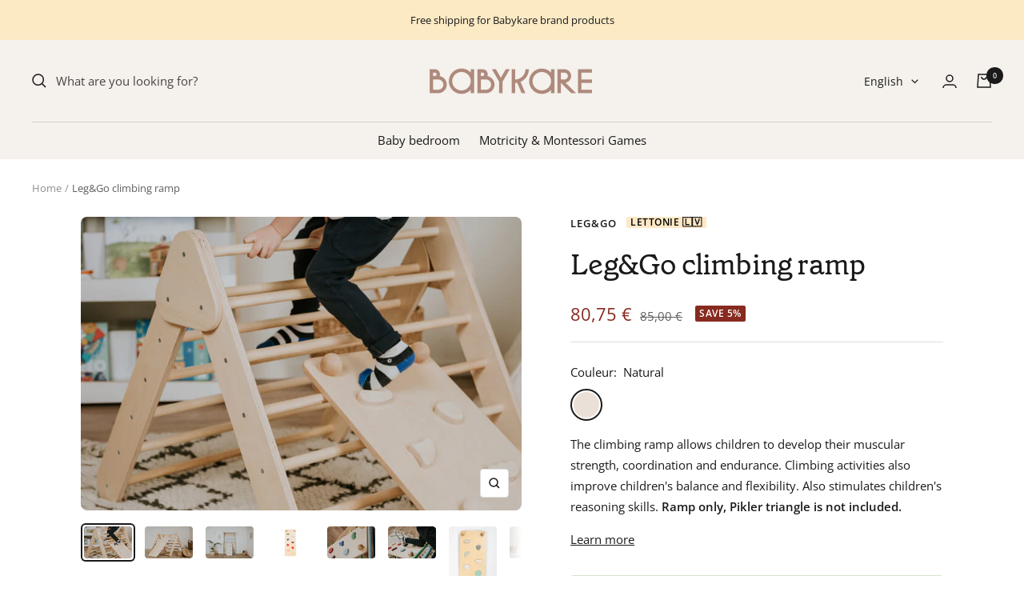

--- FILE ---
content_type: text/html; charset=utf-8
request_url: https://babykare.fr/en/products/rampe-descalade-leg-go
body_size: 47657
content:
<!doctype html><html class="no-js" lang="en" dir="ltr">
  <head>
  
    <script>const observerCFH=new MutationObserver(e=>{e.forEach(({addedNodes:e})=>{e.forEach(e=>{if(e.nodeType===Node.ELEMENT_NODE&&"SCRIPT"===e.tagName){let{innerHTML:t,className:a,src:n}=e;t.includes("asyncLoad")&&(e.innerHTML=t.replace("if(window.attachEvent)","document.addEventListener('asyncLazyLoad', event => { asyncLoad(); });if(window.attachEvent)").replaceAll(", asyncLoad",", () => {}")),t.includes("PreviewBarInjector")&&(e.innerHTML=t.replace("DOMContentLoaded","asyncLazyLoad")),"analytics"===a&&(e.type="text/lazyload");(n.includes("assets/storefront/features")||n.includes("assets/shopify_pay")||n.includes("connect.facebook.net"))&&(e.setAttribute("data-src",n),e.removeAttribute("src"))}})})});observerCFH.observe(document.documentElement,{childList:!0,subtree:!0});</script>




    <meta charset="utf-8">
    <meta name="viewport" content="width=device-width, initial-scale=1.0, height=device-height, minimum-scale=1.0, maximum-scale=1.0">
    <meta name="theme-color" content="#f5f1ec">
    
    

    <title>Rampe d&#39;escalade Leg&amp;Go | Babykare</title><meta name="description" content="The climbing ramp allows children to develop their muscular strength, coordination and endurance. Climbing activities also improve children&#39;s balance and flexibility. Also stimulates children&#39;s reasoning skills."><link rel="canonical" href="https://babykare.fr/en/products/rampe-descalade-leg-go"><link rel="shortcut icon" href="//babykare.fr/cdn/shop/files/Babykare_favicon_prereleased_96x96.png?v=1643967741" type="image/png"><link rel="preconnect" href="https://cdn.shopify.com">
    <link rel="dns-prefetch" href="https://productreviews.shopifycdn.com">
    <link rel="dns-prefetch" href="https://www.google-analytics.com"><link rel="preconnect" href="https://fonts.shopifycdn.com" crossorigin><link rel="preload" as="style" href="//babykare.fr/cdn/shop/t/43/assets/theme.css?v=132399186961415495851731488489">
    <link rel="preload" as="script" href="//babykare.fr/cdn/shop/t/43/assets/vendor.js?v=31715688253868339281731488489">
    <link rel="preload" as="script" href="//babykare.fr/cdn/shop/t/43/assets/theme.js?v=56278479828401464771731488489"><link rel="preload" as="fetch" href="/en/products/rampe-descalade-leg-go.js" crossorigin>
      <link rel="preload" as="image" imagesizes="(max-width: 999px) calc(100vw - 48px), 640px" imagesrcset="//babykare.fr/cdn/shop/products/leggo-legandgo-climbing-triangle-221_720x480px_400x.jpg?v=1674815045 400w, //babykare.fr/cdn/shop/products/leggo-legandgo-climbing-triangle-221_720x480px_500x.jpg?v=1674815045 500w, //babykare.fr/cdn/shop/products/leggo-legandgo-climbing-triangle-221_720x480px_600x.jpg?v=1674815045 600w, //babykare.fr/cdn/shop/products/leggo-legandgo-climbing-triangle-221_720x480px_700x.jpg?v=1674815045 700w, //babykare.fr/cdn/shop/products/leggo-legandgo-climbing-triangle-221_720x480px_720x.jpg?v=1674815045 720w
"><link rel="preload" as="script" href="//babykare.fr/cdn/shop/t/43/assets/flickity.js?v=7371222024733052561731488489"><meta property="og:type" content="product">
  <meta property="og:title" content="Leg&amp;amp;Go climbing ramp">
  <meta property="product:price:amount" content="80,75">
  <meta property="product:price:currency" content="EUR"><meta property="og:image" content="http://babykare.fr/cdn/shop/products/leggo-legandgo-climbing-triangle-221_720x480px.jpg?v=1674815045">
  <meta property="og:image:secure_url" content="https://babykare.fr/cdn/shop/products/leggo-legandgo-climbing-triangle-221_720x480px.jpg?v=1674815045">
  <meta property="og:image:width" content="720">
  <meta property="og:image:height" content="480"><meta property="og:description" content="The climbing ramp allows children to develop their muscular strength, coordination and endurance. Climbing activities also improve children&#39;s balance and flexibility. Also stimulates children&#39;s reasoning skills."><meta property="og:url" content="https://babykare.fr/en/products/rampe-descalade-leg-go">
<meta property="og:site_name" content="Babykare"><meta name="twitter:card" content="summary"><meta name="twitter:title" content="Leg&amp;amp;Go climbing ramp">
  <meta name="twitter:description" content="The climbing ramp allows children to develop their muscular strength, coordination and endurance. Climbing activities also improve children&#39;s balance and flexibility. Also stimulates children&#39;s reasoning skills. Ramp only, Pikler triangle is not included. Learn more The ramp can be placed in different locations. The advantage of these varied constructions is that each of the variations has a unique effect. The different shapes of the rollers on the ramp allow you to massage your child&#39;s feet and ensure that all the knots in your little one&#39;s feet are used. Foot stimulation is vital, as it helps prevent flat feet and improves posture for the rest of life. The ramp has 2 sides: one with pebbles and the second smooth, leaving room for your child&#39;s imagination to turn it into a slide, for example. Many physiotherapists have found that this toy is"><meta name="twitter:image" content="https://babykare.fr/cdn/shop/products/leggo-legandgo-climbing-triangle-221_720x480px_1200x1200_crop_center.jpg?v=1674815045">
  <meta name="twitter:image:alt" content="Rampe d&#39;escalade Leg&amp;Go - Balance Trainers par Leg&amp;Go">
    
  <script type="application/ld+json">
  {
    "@context": "https://schema.org",
    "@type": "Product",
    "offers": [{
          "@type": "Offer",
          "name": "Natural",
          "availability":"https://schema.org/InStock",
          "price": 80.75,
          "priceCurrency": "EUR",
          "priceValidUntil": "2026-02-02","sku": "PR-01-BRCH","url": "/en/products/rampe-descalade-leg-go?variant=42627426975933"
        },
{
          "@type": "Offer",
          "name": "Colored",
          "availability":"https://schema.org/InStock",
          "price": 85.5,
          "priceCurrency": "EUR",
          "priceValidUntil": "2026-02-02","sku": "PR-01-RNBW","url": "/en/products/rampe-descalade-leg-go?variant=42627427008701"
        },
{
          "@type": "Offer",
          "name": "Pastel blue and gray",
          "availability":"https://schema.org/InStock",
          "price": 90.25,
          "priceCurrency": "EUR",
          "priceValidUntil": "2026-02-02","sku": "PR-01-PSTL","url": "/en/products/rampe-descalade-leg-go?variant=42627427041469"
        }
],
      "gtin13": "4751029530554",
      "productId": "4751029530554",
    "brand": {
      "@type": "Brand",
      "name": "Leg\u0026Go"
    },
    "name": "Leg\u0026amp;Go climbing ramp",
    "description": "The climbing ramp allows children to develop their muscular strength, coordination and endurance. Climbing activities also improve children's balance and flexibility. Also stimulates children's reasoning skills. Ramp only, Pikler triangle is not included.\n\n Learn more\n\n\n\n The ramp can be placed in different locations. The advantage of these varied constructions is that each of the variations has a unique effect.\n\n The different shapes of the rollers on the ramp allow you to massage your child's feet and ensure that all the knots in your little one's feet are used.\n\n Foot stimulation is vital, as it helps prevent flat feet and improves posture for the rest of life.\n\n The ramp has 2 sides: one with pebbles and the second smooth, leaving room for your child's imagination to turn it into a slide, for example.\n\n\n\n\n Many physiotherapists have found that this toy is an excellent tool for improving the child's immunity; many pressure points connected to internal organs are located in the feet.\n\n Features : The climbing ramp\/slide :\n\n\n\n Length – 88 cm or 35″\n\n Width – 37 m or 15″\n\n Maximum weight limit – 50 kg or 110 lbs\n\n\n",
    "category": "Balance Trainers",
    "url": "/en/products/rampe-descalade-leg-go",
    "sku": "PR-01-BRCH",
    "image": {
      "@type": "ImageObject",
      "url": "https://babykare.fr/cdn/shop/products/leggo-legandgo-climbing-triangle-221_720x480px_1024x.jpg?v=1674815045",
      "image": "https://babykare.fr/cdn/shop/products/leggo-legandgo-climbing-triangle-221_720x480px_1024x.jpg?v=1674815045",
      "name": "Rampe d'escalade Leg\u0026Go - Balance Trainers par Leg\u0026Go",
      "width": "1024",
      "height": "1024"
    }
  }
  </script>



  <script type="application/ld+json">
  {
    "@context": "https://schema.org",
    "@type": "BreadcrumbList",
  "itemListElement": [{
      "@type": "ListItem",
      "position": 1,
      "name": "Home",
      "item": "https://babykare.fr"
    },{
          "@type": "ListItem",
          "position": 2,
          "name": "Leg\u0026amp;Go climbing ramp",
          "item": "https://babykare.fr/en/products/rampe-descalade-leg-go"
        }]
  }
  </script>

    <link rel="preload" href="//babykare.fr/cdn/fonts/fjalla_one/fjallaone_n4.262edaf1abaf5ed669f7ecd26fc3e24707a0ad85.woff2" as="font" type="font/woff2" crossorigin><link rel="preload" href="//babykare.fr/cdn/fonts/open_sans/opensans_n4.c32e4d4eca5273f6d4ee95ddf54b5bbb75fc9b61.woff2" as="font" type="font/woff2" crossorigin><style>
  /* Typography (heading) */
  @font-face {
  font-family: "Fjalla One";
  font-weight: 400;
  font-style: normal;
  font-display: swap;
  src: url("//babykare.fr/cdn/fonts/fjalla_one/fjallaone_n4.262edaf1abaf5ed669f7ecd26fc3e24707a0ad85.woff2") format("woff2"),
       url("//babykare.fr/cdn/fonts/fjalla_one/fjallaone_n4.f67f40342efd2b34cae019d50b4b5c4da6fc5da7.woff") format("woff");
}

/* Typography (body) */
  @font-face {
  font-family: "Open Sans";
  font-weight: 400;
  font-style: normal;
  font-display: swap;
  src: url("//babykare.fr/cdn/fonts/open_sans/opensans_n4.c32e4d4eca5273f6d4ee95ddf54b5bbb75fc9b61.woff2") format("woff2"),
       url("//babykare.fr/cdn/fonts/open_sans/opensans_n4.5f3406f8d94162b37bfa232b486ac93ee892406d.woff") format("woff");
}

@font-face {
  font-family: "Open Sans";
  font-weight: 400;
  font-style: italic;
  font-display: swap;
  src: url("//babykare.fr/cdn/fonts/open_sans/opensans_i4.6f1d45f7a46916cc95c694aab32ecbf7509cbf33.woff2") format("woff2"),
       url("//babykare.fr/cdn/fonts/open_sans/opensans_i4.4efaa52d5a57aa9a57c1556cc2b7465d18839daa.woff") format("woff");
}

@font-face {
  font-family: "Open Sans";
  font-weight: 600;
  font-style: normal;
  font-display: swap;
  src: url("//babykare.fr/cdn/fonts/open_sans/opensans_n6.15aeff3c913c3fe570c19cdfeed14ce10d09fb08.woff2") format("woff2"),
       url("//babykare.fr/cdn/fonts/open_sans/opensans_n6.14bef14c75f8837a87f70ce22013cb146ee3e9f3.woff") format("woff");
}

@font-face {
  font-family: "Open Sans";
  font-weight: 600;
  font-style: italic;
  font-display: swap;
  src: url("//babykare.fr/cdn/fonts/open_sans/opensans_i6.828bbc1b99433eacd7d50c9f0c1bfe16f27b89a3.woff2") format("woff2"),
       url("//babykare.fr/cdn/fonts/open_sans/opensans_i6.a79e1402e2bbd56b8069014f43ff9c422c30d057.woff") format("woff");
}

:root {--heading-color: 26, 26, 26;
    --text-color: 26, 26, 26;
    --background: 255, 255, 255;
    --secondary-background: 252, 247, 238;
    --border-color: 221, 221, 221;
    --border-color-darker: 163, 163, 163;
    --success-color: 46, 158, 123;
    --success-background: 213, 236, 229;
    --error-color: 222, 42, 42;
    --error-background: 253, 240, 240;
    --primary-button-background: 174, 123, 113;
    --primary-button-text-color: 252, 247, 238;
    --secondary-button-background: 213, 227, 203;
    --secondary-button-text-color: 52, 64, 37;
    --product-star-rating: 246, 164, 41;
    --product-on-sale-accent: 135, 42, 32;
    --product-sold-out-accent: 111, 113, 155;
    --product-custom-label-background: 255, 232, 198;
    --product-custom-label-text-color: 0, 0, 0;
    --product-custom-label-2-background: 255, 232, 198;
    --product-custom-label-2-text-color: 0, 0, 0;
    --product-low-stock-text-color: 26, 26, 26;
    --product-in-stock-text-color: 46, 158, 123;
    --loading-bar-background: 26, 26, 26;

    /* We duplicate some "base" colors as root colors, which is useful to use on drawer elements or popover without. Those should not be overridden to avoid issues */
    --root-heading-color: 26, 26, 26;
    --root-text-color: 26, 26, 26;
    --root-background: 255, 255, 255;
    --root-border-color: 221, 221, 221;
    --root-primary-button-background: 174, 123, 113;
    --root-primary-button-text-color: 252, 247, 238;

    --base-font-size: 15px;
    --heading-font-family: "Fjalla One", sans-serif;
    --heading-font-weight: 400;
    --heading-font-style: normal;
    --heading-text-transform: normal;
    --text-font-family: "Open Sans", sans-serif;
    --text-font-weight: 400;
    --text-font-style: normal;
    --text-font-bold-weight: 600;

    /* Typography (font size) */
    --heading-xxsmall-font-size: 11px;
    --heading-xsmall-font-size: 11px;
    --heading-small-font-size: 12px;
    --heading-large-font-size: 36px;
    --heading-h1-font-size: 36px;
    --heading-h2-font-size: 30px;
    --heading-h3-font-size: 26px;
    --heading-h4-font-size: 24px;
    --heading-h5-font-size: 20px;
    --heading-h6-font-size: 16px;

    /* Control the look and feel of the theme by changing radius of various elements */
    --button-border-radius: 4px;
    --block-border-radius: 16px;
    --block-border-radius-reduced: 8px;
    --color-swatch-border-radius: 100%;

    /* Button size */
    --button-height: 48px;
    --button-small-height: 40px;

    /* Form related */
    --form-input-field-height: 48px;
    --form-input-gap: 16px;
    --form-submit-margin: 24px;

    /* Product listing related variables */
    --product-list-block-spacing: 32px;

    /* Video related */
    --play-button-background: 255, 255, 255;
    --play-button-arrow: 26, 26, 26;

    /* RTL support */
    --transform-logical-flip: 1;
    --transform-origin-start: left;
    --transform-origin-end: right;

    /* Other */
    --zoom-cursor-svg-url: url(//babykare.fr/cdn/shop/t/43/assets/zoom-cursor.svg?v=14845838656174616161731488489);
    --arrow-right-svg-url: url(//babykare.fr/cdn/shop/t/43/assets/arrow-right.svg?v=36489491308061406491731488489);
    --arrow-left-svg-url: url(//babykare.fr/cdn/shop/t/43/assets/arrow-left.svg?v=86711522986342721501731488489);

    /* Some useful variables that we can reuse in our CSS. Some explanation are needed for some of them:
       - container-max-width-minus-gutters: represents the container max width without the edge gutters
       - container-outer-width: considering the screen width, represent all the space outside the container
       - container-outer-margin: same as container-outer-width but get set to 0 inside a container
       - container-inner-width: the effective space inside the container (minus gutters)
       - grid-column-width: represents the width of a single column of the grid
       - vertical-breather: this is a variable that defines the global "spacing" between sections, and inside the section
                            to create some "breath" and minimum spacing
     */
    --container-max-width: 1600px;
    --container-gutter: 24px;
    --container-max-width-minus-gutters: calc(var(--container-max-width) - (var(--container-gutter)) * 2);
    --container-outer-width: max(calc((100vw - var(--container-max-width-minus-gutters)) / 2), var(--container-gutter));
    --container-outer-margin: var(--container-outer-width);
    --container-inner-width: calc(100vw - var(--container-outer-width) * 2);

    --grid-column-count: 10;
    --grid-gap: 24px;
    --grid-column-width: calc((100vw - var(--container-outer-width) * 2 - var(--grid-gap) * (var(--grid-column-count) - 1)) / var(--grid-column-count));

    --vertical-breather: 48px;
    --vertical-breather-tight: 48px;

    /* Shopify related variables */
    --payment-terms-background-color: #ffffff;
  }

  @media screen and (min-width: 741px) {
    :root {
      --container-gutter: 40px;
      --grid-column-count: 20;
      --vertical-breather: 64px;
      --vertical-breather-tight: 64px;

      /* Typography (font size) */
      --heading-xsmall-font-size: 12px;
      --heading-small-font-size: 13px;
      --heading-large-font-size: 52px;
      --heading-h1-font-size: 48px;
      --heading-h2-font-size: 38px;
      --heading-h3-font-size: 32px;
      --heading-h4-font-size: 24px;
      --heading-h5-font-size: 20px;
      --heading-h6-font-size: 18px;

      /* Form related */
      --form-input-field-height: 52px;
      --form-submit-margin: 32px;

      /* Button size */
      --button-height: 52px;
      --button-small-height: 44px;
    }
  }

  @media screen and (min-width: 1200px) {
    :root {
      --vertical-breather: 80px;
      --vertical-breather-tight: 64px;
      --product-list-block-spacing: 48px;

      /* Typography */
      --heading-large-font-size: 64px;
      --heading-h1-font-size: 56px;
      --heading-h2-font-size: 48px;
      --heading-h3-font-size: 36px;
      --heading-h4-font-size: 30px;
      --heading-h5-font-size: 24px;
      --heading-h6-font-size: 18px;
    }
  }

  @media screen and (min-width: 1600px) {
    :root {
      --vertical-breather: 90px;
      --vertical-breather-tight: 64px;
    }
  }
</style>
    <script>
  // This allows to expose several variables to the global scope, to be used in scripts
  window.themeVariables = {
    settings: {
      direction: "ltr",
      pageType: "product",
      cartCount: 0,
      moneyFormat: "{{amount_with_comma_separator}} €",
      moneyWithCurrencyFormat: "{{amount_with_comma_separator}} €",
      showVendor: true,
      discountMode: "percentage",
      currencyCodeEnabled: false,
      searchMode: "product,collection",
      searchUnavailableProducts: "last",
      cartType: "page",
      cartCurrency: "EUR",
      mobileZoomFactor: 2.5
    },

    routes: {
      host: "babykare.fr",
      rootUrl: "\/en",
      rootUrlWithoutSlash: "\/en",
      cartUrl: "\/en\/cart",
      cartAddUrl: "\/en\/cart\/add",
      cartChangeUrl: "\/en\/cart\/change",
      searchUrl: "\/en\/search",
      predictiveSearchUrl: "\/en\/search\/suggest",
      productRecommendationsUrl: "\/en\/recommendations\/products"
    },

    strings: {
      accessibilityDelete: "Delete",
      accessibilityClose: "Close",
      collectionSoldOut: "Sold out",
      collectionDiscount: "Save @savings@",
      productSalePrice: "Sale price",
      productRegularPrice: "Regular price",
      productFormUnavailable: "Unavailable",
      productFormSoldOut: "Sold out",
      productFormPreOrder: "Pre-order",
      productFormAddToCart: "Add to cart",
      searchNoResults: "No results could be found.",
      searchNewSearch: "New search",
      searchProducts: "Products",
      searchArticles: "Journal",
      searchPages: "Pages",
      searchCollections: "Collections",
      cartViewCart: "View cart",
      cartItemAdded: "Item added to your cart!",
      cartItemAddedShort: "Added to your cart!",
      cartAddOrderNote: "Add order note",
      cartEditOrderNote: "Edit order note",
      shippingEstimatorNoResults: "Sorry, we do not ship to your address.",
      shippingEstimatorOneResult: "There is one shipping rate for your address:",
      shippingEstimatorMultipleResults: "There are several shipping rates for your address:",
      shippingEstimatorError: "One or more error occurred while retrieving shipping rates:"
    },

    libs: {
      flickity: "\/\/babykare.fr\/cdn\/shop\/t\/43\/assets\/flickity.js?v=7371222024733052561731488489",
      photoswipe: "\/\/babykare.fr\/cdn\/shop\/t\/43\/assets\/photoswipe.js?v=132268647426145925301731488489",
      qrCode: "\/\/babykare.fr\/cdn\/shopifycloud\/storefront\/assets\/themes_support\/vendor\/qrcode-3f2b403b.js"
    },

    breakpoints: {
      phone: 'screen and (max-width: 740px)',
      tablet: 'screen and (min-width: 741px) and (max-width: 999px)',
      tabletAndUp: 'screen and (min-width: 741px)',
      pocket: 'screen and (max-width: 999px)',
      lap: 'screen and (min-width: 1000px) and (max-width: 1199px)',
      lapAndUp: 'screen and (min-width: 1000px)',
      desktop: 'screen and (min-width: 1200px)',
      wide: 'screen and (min-width: 1400px)'
    }
  };

  if ('noModule' in HTMLScriptElement.prototype) {
    // Old browsers (like IE) that does not support module will be considered as if not executing JS at all
    document.documentElement.className = document.documentElement.className.replace('no-js', 'js');

    requestAnimationFrame(() => {
      const viewportHeight = (window.visualViewport ? window.visualViewport.height : document.documentElement.clientHeight);
      document.documentElement.style.setProperty('--window-height',viewportHeight + 'px');
    });
  }// We save the product ID in local storage to be eventually used for recently viewed section
    try {
      const items = JSON.parse(localStorage.getItem('theme:recently-viewed-products') || '[]');

      // We check if the current product already exists, and if it does not, we add it at the start
      if (!items.includes(7432274018493) && true) {
        items.unshift(7432274018493);
      }

      localStorage.setItem('theme:recently-viewed-products', JSON.stringify(items.slice(0, 20)));
    } catch (e) {
      // Safari in private mode does not allow setting item, we silently fail
    }</script>

    <link rel="stylesheet" href="//babykare.fr/cdn/shop/t/43/assets/theme.css?v=132399186961415495851731488489">

    <script src="//babykare.fr/cdn/shop/t/43/assets/vendor.js?v=31715688253868339281731488489" defer></script>
    <script src="//babykare.fr/cdn/shop/t/43/assets/theme.js?v=56278479828401464771731488489" defer></script>
    <script src="//babykare.fr/cdn/shop/t/43/assets/custom.js?v=17559389127084269261731488489" defer></script>

    <script>window.performance && window.performance.mark && window.performance.mark('shopify.content_for_header.start');</script><meta name="google-site-verification" content="48Z5a9IM1pybq2XhP4bK_0_lh5WtnPjA1p4nTvF2VNY">
<meta name="google-site-verification" content="paW5VxFlMWsQlEhkaa34jxGeYZ8csv0JipQSl93-3vg">
<meta id="shopify-digital-wallet" name="shopify-digital-wallet" content="/57169543357/digital_wallets/dialog">
<meta name="shopify-checkout-api-token" content="c4fa02fa3eaeda523c101baf8d85f13a">
<meta id="in-context-paypal-metadata" data-shop-id="57169543357" data-venmo-supported="false" data-environment="production" data-locale="en_US" data-paypal-v4="true" data-currency="EUR">
<link rel="alternate" hreflang="x-default" href="https://babykare.fr/products/rampe-descalade-leg-go">
<link rel="alternate" hreflang="fr" href="https://babykare.fr/products/rampe-descalade-leg-go">
<link rel="alternate" hreflang="en" href="https://babykare.fr/en/products/rampe-descalade-leg-go">
<link rel="alternate" hreflang="de-AT" href="http://babykare.de/products/kletterrampe-leg-go">
<link rel="alternate" hreflang="fr-AT" href="http://babykare.de/fr/products/rampe-descalade-leg-go">
<link rel="alternate" hreflang="en-AT" href="http://babykare.de/en/products/rampe-descalade-leg-go">
<link rel="alternate" hreflang="de-DE" href="http://babykare.de/products/kletterrampe-leg-go">
<link rel="alternate" hreflang="fr-DE" href="http://babykare.de/fr/products/rampe-descalade-leg-go">
<link rel="alternate" hreflang="en-DE" href="http://babykare.de/en/products/rampe-descalade-leg-go">
<link rel="alternate" hreflang="de-LI" href="http://babykare.de/products/kletterrampe-leg-go">
<link rel="alternate" hreflang="fr-LI" href="http://babykare.de/fr/products/rampe-descalade-leg-go">
<link rel="alternate" hreflang="en-LI" href="http://babykare.de/en/products/rampe-descalade-leg-go">
<link rel="alternate" hreflang="en-CZ" href="https://babykare.eu/products/rampe-descalade-leg-go">
<link rel="alternate" hreflang="fr-CZ" href="https://babykare.eu/fr/products/rampe-descalade-leg-go">
<link rel="alternate" hreflang="de-CZ" href="https://babykare.eu/de/products/kletterrampe-leg-go">
<link rel="alternate" hreflang="en-DK" href="https://babykare.eu/products/rampe-descalade-leg-go">
<link rel="alternate" hreflang="fr-DK" href="https://babykare.eu/fr/products/rampe-descalade-leg-go">
<link rel="alternate" hreflang="de-DK" href="https://babykare.eu/de/products/kletterrampe-leg-go">
<link rel="alternate" hreflang="en-EE" href="https://babykare.eu/products/rampe-descalade-leg-go">
<link rel="alternate" hreflang="fr-EE" href="https://babykare.eu/fr/products/rampe-descalade-leg-go">
<link rel="alternate" hreflang="de-EE" href="https://babykare.eu/de/products/kletterrampe-leg-go">
<link rel="alternate" hreflang="en-FI" href="https://babykare.eu/products/rampe-descalade-leg-go">
<link rel="alternate" hreflang="fr-FI" href="https://babykare.eu/fr/products/rampe-descalade-leg-go">
<link rel="alternate" hreflang="de-FI" href="https://babykare.eu/de/products/kletterrampe-leg-go">
<link rel="alternate" hreflang="en-GB" href="https://babykare.eu/products/rampe-descalade-leg-go">
<link rel="alternate" hreflang="fr-GB" href="https://babykare.eu/fr/products/rampe-descalade-leg-go">
<link rel="alternate" hreflang="de-GB" href="https://babykare.eu/de/products/kletterrampe-leg-go">
<link rel="alternate" hreflang="en-LT" href="https://babykare.eu/products/rampe-descalade-leg-go">
<link rel="alternate" hreflang="fr-LT" href="https://babykare.eu/fr/products/rampe-descalade-leg-go">
<link rel="alternate" hreflang="de-LT" href="https://babykare.eu/de/products/kletterrampe-leg-go">
<link rel="alternate" hreflang="en-LV" href="https://babykare.eu/products/rampe-descalade-leg-go">
<link rel="alternate" hreflang="fr-LV" href="https://babykare.eu/fr/products/rampe-descalade-leg-go">
<link rel="alternate" hreflang="de-LV" href="https://babykare.eu/de/products/kletterrampe-leg-go">
<link rel="alternate" hreflang="en-NL" href="https://babykare.eu/products/rampe-descalade-leg-go">
<link rel="alternate" hreflang="fr-NL" href="https://babykare.eu/fr/products/rampe-descalade-leg-go">
<link rel="alternate" hreflang="de-NL" href="https://babykare.eu/de/products/kletterrampe-leg-go">
<link rel="alternate" hreflang="en-PL" href="https://babykare.eu/products/rampe-descalade-leg-go">
<link rel="alternate" hreflang="fr-PL" href="https://babykare.eu/fr/products/rampe-descalade-leg-go">
<link rel="alternate" hreflang="de-PL" href="https://babykare.eu/de/products/kletterrampe-leg-go">
<link rel="alternate" hreflang="en-SE" href="https://babykare.eu/products/rampe-descalade-leg-go">
<link rel="alternate" hreflang="fr-SE" href="https://babykare.eu/fr/products/rampe-descalade-leg-go">
<link rel="alternate" hreflang="de-SE" href="https://babykare.eu/de/products/kletterrampe-leg-go">
<link rel="alternate" hreflang="en-SI" href="https://babykare.eu/products/rampe-descalade-leg-go">
<link rel="alternate" hreflang="fr-SI" href="https://babykare.eu/fr/products/rampe-descalade-leg-go">
<link rel="alternate" hreflang="de-SI" href="https://babykare.eu/de/products/kletterrampe-leg-go">
<link rel="alternate" hreflang="en-SK" href="https://babykare.eu/products/rampe-descalade-leg-go">
<link rel="alternate" hreflang="fr-SK" href="https://babykare.eu/fr/products/rampe-descalade-leg-go">
<link rel="alternate" hreflang="de-SK" href="https://babykare.eu/de/products/kletterrampe-leg-go">
<link rel="alternate" hreflang="en-CH" href="https://babykare.eu/products/rampe-descalade-leg-go">
<link rel="alternate" hreflang="fr-CH" href="https://babykare.eu/fr/products/rampe-descalade-leg-go">
<link rel="alternate" hreflang="de-CH" href="https://babykare.eu/de/products/kletterrampe-leg-go">
<link rel="alternate" hreflang="en-IE" href="https://babykare.eu/products/rampe-descalade-leg-go">
<link rel="alternate" hreflang="fr-IE" href="https://babykare.eu/fr/products/rampe-descalade-leg-go">
<link rel="alternate" hreflang="de-IE" href="https://babykare.eu/de/products/kletterrampe-leg-go">
<link rel="alternate" hreflang="en-BG" href="https://babykare.eu/products/rampe-descalade-leg-go">
<link rel="alternate" hreflang="fr-BG" href="https://babykare.eu/fr/products/rampe-descalade-leg-go">
<link rel="alternate" hreflang="de-BG" href="https://babykare.eu/de/products/kletterrampe-leg-go">
<link rel="alternate" hreflang="en-HR" href="https://babykare.eu/products/rampe-descalade-leg-go">
<link rel="alternate" hreflang="fr-HR" href="https://babykare.eu/fr/products/rampe-descalade-leg-go">
<link rel="alternate" hreflang="de-HR" href="https://babykare.eu/de/products/kletterrampe-leg-go">
<link rel="alternate" hreflang="en-GI" href="https://babykare.eu/products/rampe-descalade-leg-go">
<link rel="alternate" hreflang="fr-GI" href="https://babykare.eu/fr/products/rampe-descalade-leg-go">
<link rel="alternate" hreflang="de-GI" href="https://babykare.eu/de/products/kletterrampe-leg-go">
<link rel="alternate" hreflang="en-GR" href="https://babykare.eu/products/rampe-descalade-leg-go">
<link rel="alternate" hreflang="fr-GR" href="https://babykare.eu/fr/products/rampe-descalade-leg-go">
<link rel="alternate" hreflang="de-GR" href="https://babykare.eu/de/products/kletterrampe-leg-go">
<link rel="alternate" hreflang="en-GG" href="https://babykare.eu/products/rampe-descalade-leg-go">
<link rel="alternate" hreflang="fr-GG" href="https://babykare.eu/fr/products/rampe-descalade-leg-go">
<link rel="alternate" hreflang="de-GG" href="https://babykare.eu/de/products/kletterrampe-leg-go">
<link rel="alternate" hreflang="en-HU" href="https://babykare.eu/products/rampe-descalade-leg-go">
<link rel="alternate" hreflang="fr-HU" href="https://babykare.eu/fr/products/rampe-descalade-leg-go">
<link rel="alternate" hreflang="de-HU" href="https://babykare.eu/de/products/kletterrampe-leg-go">
<link rel="alternate" hreflang="en-MT" href="https://babykare.eu/products/rampe-descalade-leg-go">
<link rel="alternate" hreflang="fr-MT" href="https://babykare.eu/fr/products/rampe-descalade-leg-go">
<link rel="alternate" hreflang="de-MT" href="https://babykare.eu/de/products/kletterrampe-leg-go">
<link rel="alternate" hreflang="en-MK" href="https://babykare.eu/products/rampe-descalade-leg-go">
<link rel="alternate" hreflang="fr-MK" href="https://babykare.eu/fr/products/rampe-descalade-leg-go">
<link rel="alternate" hreflang="de-MK" href="https://babykare.eu/de/products/kletterrampe-leg-go">
<link rel="alternate" hreflang="en-MD" href="https://babykare.eu/products/rampe-descalade-leg-go">
<link rel="alternate" hreflang="fr-MD" href="https://babykare.eu/fr/products/rampe-descalade-leg-go">
<link rel="alternate" hreflang="de-MD" href="https://babykare.eu/de/products/kletterrampe-leg-go">
<link rel="alternate" hreflang="en-ME" href="https://babykare.eu/products/rampe-descalade-leg-go">
<link rel="alternate" hreflang="fr-ME" href="https://babykare.eu/fr/products/rampe-descalade-leg-go">
<link rel="alternate" hreflang="de-ME" href="https://babykare.eu/de/products/kletterrampe-leg-go">
<link rel="alternate" hreflang="en-NO" href="https://babykare.eu/products/rampe-descalade-leg-go">
<link rel="alternate" hreflang="fr-NO" href="https://babykare.eu/fr/products/rampe-descalade-leg-go">
<link rel="alternate" hreflang="de-NO" href="https://babykare.eu/de/products/kletterrampe-leg-go">
<link rel="alternate" hreflang="en-RS" href="https://babykare.eu/products/rampe-descalade-leg-go">
<link rel="alternate" hreflang="fr-RS" href="https://babykare.eu/fr/products/rampe-descalade-leg-go">
<link rel="alternate" hreflang="de-RS" href="https://babykare.eu/de/products/kletterrampe-leg-go">
<link rel="alternate" hreflang="it-IT" href="https://babykare.it/products/rampa-di-arrampicata-leg-go">
<link rel="alternate" hreflang="en-IT" href="https://babykare.it/en/products/rampe-descalade-leg-go">
<link rel="alternate" hreflang="fr-IT" href="https://babykare.it/fr/products/rampe-descalade-leg-go">
<link rel="alternate" hreflang="es-ES" href="http://babykare.es/products/rampa-para-escalar-piernas">
<link rel="alternate" hreflang="fr-ES" href="http://babykare.es/fr/products/rampe-descalade-leg-go">
<link rel="alternate" hreflang="en-ES" href="http://babykare.es/en/products/rampe-descalade-leg-go">
<link rel="alternate" hreflang="pt-ES" href="http://babykare.es/pt-pt/products/rampe-descalade-leg-go">
<link rel="alternate" hreflang="pt-PT" href="http://babykare.pt/products/rampe-descalade-leg-go">
<link rel="alternate" hreflang="en-PT" href="http://babykare.pt/en/products/rampe-descalade-leg-go">
<link rel="alternate" hreflang="fr-PT" href="http://babykare.pt/fr/products/rampe-descalade-leg-go">
<link rel="alternate" hreflang="es-PT" href="http://babykare.pt/es/products/rampa-para-escalar-piernas">
<link rel="alternate" type="application/json+oembed" href="https://babykare.fr/en/products/rampe-descalade-leg-go.oembed">
<script async="async" src="/checkouts/internal/preloads.js?locale=en-FR"></script>
<script id="shopify-features" type="application/json">{"accessToken":"c4fa02fa3eaeda523c101baf8d85f13a","betas":["rich-media-storefront-analytics"],"domain":"babykare.fr","predictiveSearch":true,"shopId":57169543357,"locale":"en"}</script>
<script>var Shopify = Shopify || {};
Shopify.shop = "babyphone-8trades.myshopify.com";
Shopify.locale = "en";
Shopify.currency = {"active":"EUR","rate":"1.0"};
Shopify.country = "FR";
Shopify.theme = {"name":"Focal | BF2024 [PRE-PROD]","id":174258061638,"schema_name":"Focal","schema_version":"8.5.2","theme_store_id":null,"role":"main"};
Shopify.theme.handle = "null";
Shopify.theme.style = {"id":null,"handle":null};
Shopify.cdnHost = "babykare.fr/cdn";
Shopify.routes = Shopify.routes || {};
Shopify.routes.root = "/en/";</script>
<script type="module">!function(o){(o.Shopify=o.Shopify||{}).modules=!0}(window);</script>
<script>!function(o){function n(){var o=[];function n(){o.push(Array.prototype.slice.apply(arguments))}return n.q=o,n}var t=o.Shopify=o.Shopify||{};t.loadFeatures=n(),t.autoloadFeatures=n()}(window);</script>
<script id="shop-js-analytics" type="application/json">{"pageType":"product"}</script>
<script defer="defer" async type="module" src="//babykare.fr/cdn/shopifycloud/shop-js/modules/v2/client.init-shop-cart-sync_BT-GjEfc.en.esm.js"></script>
<script defer="defer" async type="module" src="//babykare.fr/cdn/shopifycloud/shop-js/modules/v2/chunk.common_D58fp_Oc.esm.js"></script>
<script defer="defer" async type="module" src="//babykare.fr/cdn/shopifycloud/shop-js/modules/v2/chunk.modal_xMitdFEc.esm.js"></script>
<script type="module">
  await import("//babykare.fr/cdn/shopifycloud/shop-js/modules/v2/client.init-shop-cart-sync_BT-GjEfc.en.esm.js");
await import("//babykare.fr/cdn/shopifycloud/shop-js/modules/v2/chunk.common_D58fp_Oc.esm.js");
await import("//babykare.fr/cdn/shopifycloud/shop-js/modules/v2/chunk.modal_xMitdFEc.esm.js");

  window.Shopify.SignInWithShop?.initShopCartSync?.({"fedCMEnabled":true,"windoidEnabled":true});

</script>
<script>(function() {
  var isLoaded = false;
  function asyncLoad() {
    if (isLoaded) return;
    isLoaded = true;
    var urls = ["\/\/cdn.shopify.com\/proxy\/ecf96b8bbb64ce4cdb7e40c338afedd566ed4d1bdf6e4981028c00e15a9bec67\/bingshoppingtool-t2app-prod.trafficmanager.net\/uet\/tracking_script?shop=babyphone-8trades.myshopify.com\u0026sp-cache-control=cHVibGljLCBtYXgtYWdlPTkwMA","https:\/\/config.gorgias.chat\/bundle-loader\/01GYCCXP0DQN7NRT2V7R742SQM?source=shopify1click\u0026shop=babyphone-8trades.myshopify.com","https:\/\/bundle.dyn-rev.app\/loader.js?g_cvt_id=182bc9c1-2986-4807-80f0-0612ca464f11\u0026shop=babyphone-8trades.myshopify.com"];
    for (var i = 0; i < urls.length; i++) {
      var s = document.createElement('script');
      s.type = 'text/javascript';
      s.async = true;
      s.src = urls[i];
      var x = document.getElementsByTagName('script')[0];
      x.parentNode.insertBefore(s, x);
    }
  };
  if(window.attachEvent) {
    window.attachEvent('onload', asyncLoad);
  } else {
    window.addEventListener('load', asyncLoad, false);
  }
})();</script>
<script id="__st">var __st={"a":57169543357,"offset":3600,"reqid":"4f2e63f5-c277-4326-9fde-cc5c570a46a4-1769144090","pageurl":"babykare.fr\/en\/products\/rampe-descalade-leg-go","u":"3677103ca2cd","p":"product","rtyp":"product","rid":7432274018493};</script>
<script>window.ShopifyPaypalV4VisibilityTracking = true;</script>
<script id="form-persister">!function(){'use strict';const t='contact',e='new_comment',n=[[t,t],['blogs',e],['comments',e],[t,'customer']],o='password',r='form_key',c=['recaptcha-v3-token','g-recaptcha-response','h-captcha-response',o],s=()=>{try{return window.sessionStorage}catch{return}},i='__shopify_v',u=t=>t.elements[r],a=function(){const t=[...n].map((([t,e])=>`form[action*='/${t}']:not([data-nocaptcha='true']) input[name='form_type'][value='${e}']`)).join(',');var e;return e=t,()=>e?[...document.querySelectorAll(e)].map((t=>t.form)):[]}();function m(t){const e=u(t);a().includes(t)&&(!e||!e.value)&&function(t){try{if(!s())return;!function(t){const e=s();if(!e)return;const n=u(t);if(!n)return;const o=n.value;o&&e.removeItem(o)}(t);const e=Array.from(Array(32),(()=>Math.random().toString(36)[2])).join('');!function(t,e){u(t)||t.append(Object.assign(document.createElement('input'),{type:'hidden',name:r})),t.elements[r].value=e}(t,e),function(t,e){const n=s();if(!n)return;const r=[...t.querySelectorAll(`input[type='${o}']`)].map((({name:t})=>t)),u=[...c,...r],a={};for(const[o,c]of new FormData(t).entries())u.includes(o)||(a[o]=c);n.setItem(e,JSON.stringify({[i]:1,action:t.action,data:a}))}(t,e)}catch(e){console.error('failed to persist form',e)}}(t)}const f=t=>{if('true'===t.dataset.persistBound)return;const e=function(t,e){const n=function(t){return'function'==typeof t.submit?t.submit:HTMLFormElement.prototype.submit}(t).bind(t);return function(){let t;return()=>{t||(t=!0,(()=>{try{e(),n()}catch(t){(t=>{console.error('form submit failed',t)})(t)}})(),setTimeout((()=>t=!1),250))}}()}(t,(()=>{m(t)}));!function(t,e){if('function'==typeof t.submit&&'function'==typeof e)try{t.submit=e}catch{}}(t,e),t.addEventListener('submit',(t=>{t.preventDefault(),e()})),t.dataset.persistBound='true'};!function(){function t(t){const e=(t=>{const e=t.target;return e instanceof HTMLFormElement?e:e&&e.form})(t);e&&m(e)}document.addEventListener('submit',t),document.addEventListener('DOMContentLoaded',(()=>{const e=a();for(const t of e)f(t);var n;n=document.body,new window.MutationObserver((t=>{for(const e of t)if('childList'===e.type&&e.addedNodes.length)for(const t of e.addedNodes)1===t.nodeType&&'FORM'===t.tagName&&a().includes(t)&&f(t)})).observe(n,{childList:!0,subtree:!0,attributes:!1}),document.removeEventListener('submit',t)}))}()}();</script>
<script integrity="sha256-4kQ18oKyAcykRKYeNunJcIwy7WH5gtpwJnB7kiuLZ1E=" data-source-attribution="shopify.loadfeatures" defer="defer" src="//babykare.fr/cdn/shopifycloud/storefront/assets/storefront/load_feature-a0a9edcb.js" crossorigin="anonymous"></script>
<script data-source-attribution="shopify.dynamic_checkout.dynamic.init">var Shopify=Shopify||{};Shopify.PaymentButton=Shopify.PaymentButton||{isStorefrontPortableWallets:!0,init:function(){window.Shopify.PaymentButton.init=function(){};var t=document.createElement("script");t.src="https://babykare.fr/cdn/shopifycloud/portable-wallets/latest/portable-wallets.en.js",t.type="module",document.head.appendChild(t)}};
</script>
<script data-source-attribution="shopify.dynamic_checkout.buyer_consent">
  function portableWalletsHideBuyerConsent(e){var t=document.getElementById("shopify-buyer-consent"),n=document.getElementById("shopify-subscription-policy-button");t&&n&&(t.classList.add("hidden"),t.setAttribute("aria-hidden","true"),n.removeEventListener("click",e))}function portableWalletsShowBuyerConsent(e){var t=document.getElementById("shopify-buyer-consent"),n=document.getElementById("shopify-subscription-policy-button");t&&n&&(t.classList.remove("hidden"),t.removeAttribute("aria-hidden"),n.addEventListener("click",e))}window.Shopify?.PaymentButton&&(window.Shopify.PaymentButton.hideBuyerConsent=portableWalletsHideBuyerConsent,window.Shopify.PaymentButton.showBuyerConsent=portableWalletsShowBuyerConsent);
</script>
<script data-source-attribution="shopify.dynamic_checkout.cart.bootstrap">document.addEventListener("DOMContentLoaded",(function(){function t(){return document.querySelector("shopify-accelerated-checkout-cart, shopify-accelerated-checkout")}if(t())Shopify.PaymentButton.init();else{new MutationObserver((function(e,n){t()&&(Shopify.PaymentButton.init(),n.disconnect())})).observe(document.body,{childList:!0,subtree:!0})}}));
</script>
<script id='scb4127' type='text/javascript' async='' src='https://babykare.fr/cdn/shopifycloud/privacy-banner/storefront-banner.js'></script><link id="shopify-accelerated-checkout-styles" rel="stylesheet" media="screen" href="https://babykare.fr/cdn/shopifycloud/portable-wallets/latest/accelerated-checkout-backwards-compat.css" crossorigin="anonymous">
<style id="shopify-accelerated-checkout-cart">
        #shopify-buyer-consent {
  margin-top: 1em;
  display: inline-block;
  width: 100%;
}

#shopify-buyer-consent.hidden {
  display: none;
}

#shopify-subscription-policy-button {
  background: none;
  border: none;
  padding: 0;
  text-decoration: underline;
  font-size: inherit;
  cursor: pointer;
}

#shopify-subscription-policy-button::before {
  box-shadow: none;
}

      </style>

<script>window.performance && window.performance.mark && window.performance.mark('shopify.content_for_header.end');</script>
    <script>
/**********************
* DATALAYER ARCHITECTURE: SHOPIFY 
* DEFINITION: A data layer helps you collect more accurate analytics data, that in turn allows you to better understand what potential buyers are doing on your website and where you can make improvements. It also reduces the time to implement marketing tags on a website, and reduces the need for IT involvement, leaving them to get on with implementing new features and fixing bugs.

* RESOURCES:
* http://www.datalayerdoctor.com/a-gentle-introduction-to-the-data-layer-for-digital-marketers/
* http://www.simoahava.com/analytics/data-layer/

* EXTERNAL DEPENDENCIES:
* jQuery
* jQuery Cookie Plugin v1.4.1 - https://github.com/carhartl/jquery-cookie
* cartjs - https://github.com/discolabs/cartjs

* DataLayer Architecture: Shopify v1.2
* COPYRIGHT 2021
* LICENSES: MIT ( https://opensource.org/licenses/MIT )
*/

/**********************
* PRELOADS 
* load jquery if it doesn't exist
***********************/ 

if(!window.jQuery){
    var jqueryScript = document.createElement('script');
    jqueryScript.setAttribute('src','https://ajax.googleapis.com/ajax/libs/jquery/3.6.0/jquery.min.js'); 
    document.head.appendChild(jqueryScript); 
}

__DL__jQueryinterval = setInterval(function(){
    // wait for jQuery to load & run script after jQuery has loaded
    if(window.jQuery){
        // search parameters
        getURLParams = function(name, url){
            if (!url) url = window.location.href;
            name = name.replace(/[\[\]]/g, "\\$&");
            var regex = new RegExp("[?&]" + name + "(=([^&#]*)|&|#|$)"),
            results = regex.exec(url);
            if (!results) return null;
            if (!results[2]) return '';
            return decodeURIComponent(results[2].replace(/\+/g, " "));
        };
        
        /**********************
        * DYNAMIC DEPENDENCIES
        ***********************/
        
        __DL__ = {
            dynamicCart: true,  // if cart is dynamic (meaning no refresh on cart add) set to true
            debug: true, // if true, console messages will be displayed
            cart: null,
            wishlist: null,
            removeCart: null
        };
        
        customBindings = {
            cartTriggers: [],
            viewCart: [],
            removeCartTrigger: [],
            cartVisableSelector: [],
            promoSubscriptionsSelectors: [],
            promoSuccess: [],
            ctaSelectors: [],
            newsletterSelectors: [],
            newsletterSuccess: [],
            searchPage: [],
            wishlistSelector: [],
            removeWishlist: [],
            wishlistPage: [],
            searchTermQuery: [getURLParams('q')], // replace var with correct query
        };
        
        /* DO NOT EDIT */
        defaultBindings = {
            cartTriggers: ['form[action="/cart/add"] [type="submit"],.add-to-cart,.cart-btn'],
            viewCart: ['form[action="/cart"],.my-cart,.trigger-cart,#mobileCart'],
            removeCartTrigger: ['[href*="/cart/change"]'],
            cartVisableSelector: ['.inlinecart.is-active,.inline-cart.is-active'],
            promoSubscriptionsSelectors: [],
            promoSuccess: [],
            ctaSelectors: [],
            newsletterSelectors: ['input.contact_email'],
            newsletterSuccess: ['.success_message'],
            searchPage: ['search'],
            wishlistSelector: [],
            removeWishlist: [],
            wishlistPage: []
        };
        
        // stitch bindings
        objectArray = customBindings;
        outputObject = __DL__;
        
        applyBindings = function(objectArray, outputObject){
            for (var x in objectArray) {  
                var key = x;
                var objs = objectArray[x]; 
                values = [];    
                if(objs.length > 0){    
                    values.push(objs);
                    if(key in outputObject){              
                        values.push(outputObject[key]); 
                        outputObject[key] = values.join(", "); 
                    }else{        
                        outputObject[key] = values.join(", ");
                    }   
                }  
            }
        };
        
        applyBindings(customBindings, __DL__);
        applyBindings(defaultBindings, __DL__);
        
        /**********************
        * PREREQUISITE LIBRARIES 
        ***********************/
        
        clearInterval(__DL__jQueryinterval);
        
        // jquery-cookies.js
        if(typeof $.cookie!==undefined){(function(a){if(typeof define==='function'&&define.amd){define(['jquery'],a)}else if(typeof exports==='object'){module.exports=a(require('jquery'))}else{a(jQuery)}}(function($){var g=/\+/g;function encode(s){return h.raw?s:encodeURIComponent(s)}function decode(s){return h.raw?s:decodeURIComponent(s)}function stringifyCookieValue(a){return encode(h.json?JSON.stringify(a):String(a))}function parseCookieValue(s){if(s.indexOf('"')===0){s=s.slice(1,-1).replace(/\\"/g,'"').replace(/\\\\/g,'\\')}try{s=decodeURIComponent(s.replace(g,' '));return h.json?JSON.parse(s):s}catch(e){}}function read(s,a){var b=h.raw?s:parseCookieValue(s);return $.isFunction(a)?a(b):b}var h=$.cookie=function(a,b,c){if(arguments.length>1&&!$.isFunction(b)){c=$.extend({},h.defaults,c);if(typeof c.expires==='number'){var d=c.expires,t=c.expires=new Date();t.setMilliseconds(t.getMilliseconds()+d*864e+5)}return(document.cookie=[encode(a),'=',stringifyCookieValue(b),c.expires?'; expires='+c.expires.toUTCString():'',c.path?'; path='+c.path:'',c.domain?'; domain='+c.domain:'',c.secure?'; secure':''].join(''))}var e=a?undefined:{},cookies=document.cookie?document.cookie.split('; '):[],i=0,l=cookies.length;for(;i<l;i++){var f=cookies[i].split('='),name=decode(f.shift()),cookie=f.join('=');if(a===name){e=read(cookie,b);break}if(!a&&(cookie=read(cookie))!==undefined){e[name]=cookie}}return e};h.defaults={};$.removeCookie=function(a,b){$.cookie(a,'',$.extend({},b,{expires:-1}));return!$.cookie(a)}}))}
        
        /**********************
        * Begin dataLayer Build 
        ***********************/
        
        /**
        * DEBUG
        * Set to true or false to display messages to the console
        */
        if(__DL__.debug){
            console.log('=====================\n| DATALAYER SHOPIFY |\n---------------------');
            console.log('Page Template: product.upsell-product');
        }
        
        window.dataLayer = window.dataLayer || [];  // init data layer if doesn't already exist
        dataLayer.push({'event': 'Begin DataLayer'}); // begin datalayer
        
        var template = "product.upsell-product"; 
        
        /**
        * Landing Page Cookie
        * 1. Detect if user just landed on the site
        * 2. Only fires if Page Title matches website */
        
        $.cookie.raw = true;
        if ($.cookie('landingPage') === undefined || $.cookie('landingPage').length === 0) {
            var landingPage = true;
            $.cookie('landingPage', unescape);
            $.removeCookie('landingPage', {path: '/'});
            $.cookie('landingPage', 'landed', {path: '/'});
        } else {
            var landingPage = false;
            $.cookie('landingPage', unescape);
            $.removeCookie('landingPage', {path: '/'});
            $.cookie('landingPage', 'refresh', {path: '/'});
        }
        if (__DL__.debug) {
            console.log('Landing Page: ' + landingPage);
        }
        
        /** 
        * Log State Cookie */
        
        
        var isLoggedIn = false;
        
        if (!isLoggedIn) {
            $.cookie('logState', unescape);
            $.removeCookie('logState', {path: '/'});
            $.cookie('logState', 'loggedOut', {path: '/'});
        } else {
            if ($.cookie('logState') === 'loggedOut' || $.cookie('logState') === undefined) {
                $.cookie('logState', unescape);
                $.removeCookie('logState', {path: '/'});
                $.cookie('logState', 'firstLog', {path: '/'});
            } else if ($.cookie('logState') === 'firstLog') {
                $.cookie('logState', unescape);
                $.removeCookie('logState', {path: '/'});
                $.cookie('logState', 'refresh', {path: '/'});
            }
        }
        
        if ($.cookie('logState') === 'firstLog') {
            var firstLog = true;
        } else {
            var firstLog = false;
        }
        
        /**********************
        * DATALAYER SECTIONS 
        ***********************/
        
        /**
        * DATALAYER: Landing Page
        * Fires any time a user first lands on the site. */
        
        if ($.cookie('landingPage') === 'landed') {
            dataLayer.push({
                'pageType': 'Landing',
                'event': 'Landing'
            });
            
            if (__DL__.debug) {
                console.log('DATALAYER: Landing Page fired.');
            }
        }
        
        /** 
        * DATALAYER: Log State
        * 1. Determine if user is logged in or not.
        * 2. Return User specific data. */
        
        var logState = {
            
            
            'logState' : "Logged Out",
            
            
            'firstLog'      : firstLog,
            'customerEmail' : null,
            'timestamp'     : Date.now(),  
            
            'customerType'       : 'New',
            'customerTypeNumber' :'1', 
            
            'shippingInfo' : {
                'fullName'  : null,
                'firstName' : null,
                'lastName'  : null,
                'address1'  : null,
                'address2'  : null,
                'street'    : null,
                'city'      : null,
                'province'  : null,
                'zip'       : null,
                'country'   : null,
                'phone'     : null,
            },
            'billingInfo' : {
                'fullName'  : null,
                'firstName' : null,
                'lastName'  : null,
                'address1'  : null,
                'address2'  : null,
                'street'    : null,
                'city'      : null,
                'province'  : null,
                'zip'       : null,
                'country'   : null,
                'phone'     : null,
            },
            'checkoutEmail' : null,
            'currency'      : "EUR",
            'pageType'      : 'Log State',
            'event'         : 'Log State'
        }
        
        dataLayer.push(logState);
        if(__DL__.debug){
            
        }
        
        /** 
        * DATALAYER: Homepage */
        
        if(document.location.pathname == "/"){
            var homepage = {
                'pageType' : 'Homepage',
                'event'    : 'Homepage'
            };
            dataLayer.push(homepage);
            if(__DL__.debug){
                console.log("Homepage"+" :"+JSON.stringify(homepage, null, " "));
            }
        }
        
        /** 
        * DATALAYER: Blog Articles
        * Fire on Blog Article Pages */
        
        
        
        /** DATALAYER: Product List Page (Collections, Category)
        * Fire on all product listing pages. */
        
        
            
            /** DATALAYER: Product Page
            * Fire on all Product View pages. */
            
            if (template.match(/.*product.*/gi) && !template.match(/.*collection.*/gi)) {
                
                sku = '';
                var product = {
                    'products': [{
                        'id'              : 7432274018493,
                        'sku'             : "PR-01-BRCH",
                        'variantId'       : 42627426975933,
                        'productType'     : "Balance Trainers",
                        'name'            : "Leg\u0026amp;Go climbing ramp",
                        'price'           : "8075",
                        'description'     : "The climbing ramp allows children to develop their muscular strength, coordination and endurance. Climbing activities also improve children's balance and flexibility. Also stimulates children's reasoning skills. Ramp only, Pikler triangle is not included. Learn more The ramp can be placed in different locations. The advantage of these varied constructions is that each of the variations has a unique effect. The different shapes of the rollers on the ramp allow you to massage your child's feet and ensure that all the knots in your little one's feet are used. Foot stimulation is vital, as it helps prevent flat feet and improves posture for the rest of life. The ramp has 2 sides: one with pebbles and the second smooth, leaving room for your child's imagination to turn it into a slide, for example. Many physiotherapists have found that this toy is an excellent tool for improving the child's immunity; many pressure points connected to internal organs are located in the feet. Features : The climbing ramp\/slide : Length – 88 cm or 35″ Width – 37 m or 15″ Maximum weight limit – 50 kg or 110 lbs",
                        'imageURL'        : "https://babykare.fr/cdn/shop/products/leggo-legandgo-climbing-triangle-221_720x480px_grande.jpg?v=1674815045", 
                        'productURL'      : 'https://babykare.fr/en/products/rampe-descalade-leg-go',
                        'brand'           : "Babykare",              
                        'comparePrice'    : "9500",
                        'categories'      : ["Balance Games","Leg\u0026Go, le créateur de la draisienne pour enfants","Montessori Toys","Parcours Motricité enfants","Toys","Toys for Babies and Children","Wooden Toys"],
                        'currentCategory' : null,
                        'productOptions'  : {
                            
                            
                            
                            "Couleur" : "Natural",
                            
                            
                            
                            
                            
                            
                            
                        }
                    }]
                };
                
             var productLayer = {
        		'collectionProductIds' : null,
                'product_Id' :  7432274018493,
              	'product_Name': "Leg\u0026amp;Go climbing ramp",
                'product_Price':80.75,
                'product_FirstCategoryTitle' : ["Balance Games"],
                'product_FirstCategoryId' : [280554537149]
            };
      
      
                
                function productView(){
                    var sku = "PR-01-BRCH";
                    dataLayer.push(product, {
                        'pageType' : 'Product',
                        'event'    : 'view_item'});
                    dataLayer.push(productLayer);
                        if(__DL__.debug){
                            console.log("Product"+" :"+JSON.stringify(product, null, " "));
                        }
                    }
                    productView();
                    
                    $(__DL__.cartTriggers).click(function(){
                        var skumatch = "PR-01-BRCH";
                        if(sku != skumatch){
                            productView();
                        }
                    });
                }
                
                /** DATALAYER: Cart View
                * Fire anytime a user views their cart (non-dynamic) */
                
                
                
                /** 
                * DATALAYER Variable
                * Checkout & Transaction Data */
                
                __DL__products = [];
           
                          
    
                
                transactionData = {
                    'transactionNumber'      : null,
                    'transactionId'          : null,
                    'transactionAffiliation' : "Babykare",
                    'transactionTotal'       : "",
                    'transactionTax'         : "",
                    'transactionShipping'    : "",
                    'transactionSubtotal'    : "",
                    'transactionTotalprice'  : 0,

                  
                    
                    
                    'products': __DL__products
                };
                
                if(__DL__.debug == true){
                    
                    /** DATALAYER: Transaction */
                    if(document.location.pathname.match(/.*order.*/g)){
                        dataLayer.push(transactionData,{
                            'pageType' :'Transaction',
                            'event'    :'Transaction'
                        });       
                        console.log("Transaction Data"+" :"+JSON.stringify(transactionData, null, " "));
                    }
                }
                
                /** DATALAYER: Checkout */
                if(Shopify.Checkout){
                    if(Shopify.Checkout.step){ 
                        if(Shopify.Checkout.step.length > 0){
                            if (Shopify.Checkout.step === 'contact_information'){
                                dataLayer.push(transactionData,{
                                    'event'    :'Customer Information',
                                    'pageType' :'Customer Information'});
                                    console.log("Customer Information - Transaction Data"+" :"+JSON.stringify(transactionData, null, " "));
                                }else if (Shopify.Checkout.step === 'shipping_method'){
                                    dataLayer.push(transactionData,{
                                        'event'    :'Shipping Information',
                                        'pageType' :'Shipping Information'});
                                        console.log("Shipping - Transaction Data"+" :"+JSON.stringify(transactionData, null, " "));
                                    }else if( Shopify.Checkout.step === "payment_method" ){
                                        dataLayer.push(transactionData,{
                                            'event'    :'Add Payment Info',
                                            'pageType' :'Add Payment Info'});
                                            console.log("Payment - Transaction Data"+" :"+JSON.stringify(transactionData, null, " "));
                                        }
                                    }
                                    
                                    if(__DL__.debug == true){
                                        /** DATALAYER: Transaction */
                                        if(Shopify.Checkout.page == "thank_you"){
                                            dataLayer.push(transactionData,{
                                                'pageType' :'Transaction',
                                                'event'    :'Transaction'
                                            });       
                                            console.log("Transaction Data"+" :"+JSON.stringify(transactionData, null, " "));  
                                        }
                                    }else{
                                        /** DATALAYER: Transaction */
                                        if(Shopify.Checkout.page == "thank_you"){
                                            dataLayer.push(transactionData,{
                                                'pageType' :'Transaction',
                                                'event'    :'Transaction'
                                            });
                                        }
                                    }
                                }
                            }
                            
                            /** DATALAYER: All Pages
                            * Fire all pages trigger after all additional dataLayers have loaded. */
                            
                            dataLayer.push({
                                'event': 'DataLayer Loaded'
                            });
                            
                            console.log('DATALAYER: DataLayer Loaded.');
                            
                            /**********************
                            * DATALAYER EVENT BINDINGS
                            ***********************/
                            
                            /** DATALAYER: 
                            * Add to Cart / Dynamic Cart View
                            * Fire all pages trigger after all additional dataLayers have loaded. */
                            
                            $(document).ready(function() {
                                
                                /** DATALAYER: Search Results */
                                
                                var searchPage = new RegExp(__DL__.searchPage, "g");
                                if(document.location.pathname.match(searchPage)){
                                    var search = {
                                        'searchTerm' : __DL__.searchTermQuery,
                                        'pageType'   : "Search",
                                        'event'      : "view_search_results"
                                    };
                                    
                                    dataLayer.push(search);
                                    if(__DL__.debug){
                                        console.log("Search"+" :"+JSON.stringify(search, null, " "));
                                    }
                                }
                                
                                /** DATALAYER: Cart */
                                
                                // stage cart data
                                function mapJSONcartData(){
                                    jQuery.getJSON('/cart.js', function (response) {
                                        // get Json response 
                                        __DL__.cart = response;
                                        var cart = {
                                            'products': __DL__.cart.items.map(function (line_item) {
                                                return {
                                                    'id'       : line_item.id,
                                                    'sku'      : line_item.sku,
                                                    'variant'  : line_item.variant_id,
                                                    'name'     : line_item.title,
                                                    'price'    : (line_item.price/100),
                                                    'quantity' : line_item.quantity
                                                }
                                            }),
                                            'pageType' : 'Cart',
                                            'event'    : 'add_to_cart'     
                                        };
                                        if(cart.products.length > 0){
                                            dataLayer.push(cart);
                                            if (__DL__.debug) {
                                                console.log("Cart"+" :"+JSON.stringify(cart, null, " "));
                                            }
                                        }
                                    });
                                }
                                
                                viewcartfire = 0;
                                
                                // view cart
                                $(__DL__.viewCart).on('click', function (event) {                                    
                                    if(viewcartfire !== 1){ 
                                        viewcartfire = 1;
                                        // if dynamic cart is TRUE
                                        if (__DL__.dynamicCart) {
                                            cartCheck = setInterval(function () {
                                                // begin check interval
                                                if ($(__DL__.cartVisableSelector).length > 0) {
                                                    // check visible selectors
                                                    clearInterval(cartCheck);
                                                    mapJSONcartData();
                                                    $(__DL__.removeCartTrigger).on('click', function (event) {
                                                        // remove from cart
                                                        var link = $(this).attr("href");
                                                        jQuery.getJSON(link, function (response) {
                                                            // get Json response 
                                                            __DL__.removeCart = response;
                                                            var removeFromCart = {
                                                                'products': __DL__.removeCart.items.map(function (line_item) {
                                                                    return {
                                                                        'id'       : line_item.id,
                                                                        'sku'      : line_item.sku,
                                                                        'variant'  : line_item.variant_id,
                                                                        'name'     : line_item.title,
                                                                        'price'    : (line_item.price/100),
                                                                        'quantity' : line_item.quantity
                                                                    }
                                                                }),
                                                                'pageType' : 'Remove from Cart',
                                                                'event'    : 'Remove from Cart'         
                                                            };
                                                            dataLayer.push(removeFromCart);
                                                            if (__DL__.debug) {
                                                                console.log("Cart"+" :"+JSON.stringify(removeFromCart, null, " "));
                                                            }
                                                        });
                                                    });
                                                }
                                            }, 500);
                                        }       
                                    }
                                });
                                
                                // add to cart
                                jQuery.getJSON('/cart.js', function (response) {
                                    // get Json response 
                                    __DL__.cart = response;
                                    var cart = {
                                        'products': __DL__.cart.items.map(function (line_item) {
                                            return {
                                                'id'       : line_item.id,
                                                'sku'      : line_item.sku,
                                                'variant'  : line_item.variant_id,
                                                'name'     : line_item.title,
                                                'price'    : (line_item.price/100),
                                                'quantity' : line_item.quantity
                                            }
                                        })
                                    }
                                    __DL__.cart = cart;
                                    collection_cartIDs = [];
                                    collection_matchIDs = [];
                                    collection_addtocart = [];
                                    for (var i = __DL__.cart.products.length - 1; i >= 0; i--) {
                                        var x = parseFloat(__DL__.cart.products[i].variant);
                                        collection_cartIDs.push(x);
                                    }
                                });
                                
                                function __DL__addtocart(){

                                
                                    
                                    dataLayer.push(product, {
                                        'pageType' : 'Add to Cart',
                                        'event'    : 'add_to_cart'
                                    });
                                    
                                    if (__DL__.debug) {
                                        console.log("Add to Cart"+" :"+JSON.stringify(product, null, " "));
                                    }
                                    
                                    
                                    
                                    // if dynamic cart is TRUE
                                    if (__DL__.dynamicCart) {
                                        console.log("dynamic");
                                        var cartCheck = setInterval(function () {
                                            // begin check interval
                                            if ($(__DL__.cartVisableSelector).length > 0) {
                                                // check visible selectors
                                                clearInterval(cartCheck);
                                                mapJSONcartData();
                                                $(__DL__.removeCartTrigger).on('click', function (event) {
                                                    // remove from cart
                                                    var link = $(this).attr("href");
                                                    jQuery.getJSON(link, function (response) {
                                                        // get Json response 
                                                        __DL__.removeCart = response;
                                                        var removeFromCart = {
                                                            'products': __DL__.removeCart.items.map(function (line_item) {
                                                                return {
                                                                    'id'       : line_item.id,
                                                                    'sku'      : line_item.sku,
                                                                    'variant'  : line_item.variant_id,
                                                                    'name'     : line_item.title,
                                                                    'price'    : (line_item.price/100),
                                                                    'quantity' : line_item.quantity
                                                                }
                                                            }),
                                                            'pageType' : 'Remove from Cart',
                                                            'event'    : 'Remove from Cart'         
                                                        };
                                                        dataLayer.push(removeFromCart);
                                                        if (__DL__.debug) {
                                                            console.log("Cart"+" :"+JSON.stringify(removeFromCart, null, " "));
                                                        }
                                                    });
                                                });
                                            }
                                        }, 500);
                                    }       
                                }
                                
                                $(document).on('click', __DL__.cartTriggers, function() {
                                    __DL__addtocart();
                                });
                                
                                /** 
                                 * DATALAYER: Newsletter Subscription */
                                __DL__newsletter_fire = 0;
                                $(document).on('click', __DL__.newsletterSelectors, function () {
                                    if(__DL__newsletter_fire !== 1){
                                        __DL__newsletter_fire = 1;
                                        var newsletterCheck = setInterval(function () {
                                            // begin check interval
                                            if ($(__DL__.newsletterSuccess).length > 0) {
                                                // check visible selectors
                                                clearInterval(newsletterCheck);
                                                dataLayer.push({'event': 'Newsletter Subscription'});
                                            }
                                        },500);
                                    }
                                });
                                
                                /** DATALAYER: Wishlist */
                                setTimeout( function(){
                                    
                                    $(__DL__.wishlistSelector).on('click', function () {
                                        dataLayer.push(product,
                                            {'event': 'Add to Wishlist'});
                                            if(__DL__.debug){
                                                console.log("Wishlist"+" :"+JSON.stringify(product, null, " "));
                                            }
                                        });
                                        
                                        if(document.location.pathname == __DL__.wishlistPage){
                                            var __DL__productLinks = $('[href*="product"]');
                                            var __DL__prods        = [];
                                            var __DL__links        = [];
                                            var __DL__count        = 1;
                                            
                                            $(__DL__productLinks).each(function(){
                                                var href = $(this).attr("href");
                                                if(!__DL__links.includes(href)){
                                                    __DL__links.push(href);
                                                    $(this).attr("dataLayer-wishlist-item",__DL__count++);
                                                    jQuery.getJSON(href, function (response) {
                                                        // get Json response 
                                                        __DL__.wishlist = response;
                                                        var wishlistproducts = {
                                                            'id'   : __DL__.wishlist.product.id,
                                                            'name' : __DL__.wishlist.product.title,
                                                        };
                                                        __DL__prods.push(wishlistproducts);
                                                    });
                                                }
                                            });
                                            
                                            dataLayer.push({'products': __DL__prods, 
                                            'pageType' : 'Wishlist',
                                            'event'    : 'Wishlist'});
                                        }
                                        
                                        var __DL__count = 1;
                                        var wishlistDel  = $(__DL__.removeWishlist);
                                        wishlistDel.each(function(){
                                            $(this).attr("dataLayer-wishlist-item-del",__DL__count++);
                                        });
                                        
                                        $(__DL__.removeWishlist).on('click', function(){
                                            console.log('click')
                                            var index = $(this).attr("dataLayer-wishlist-item-del");
                                            var link  = $("[dataLayer-wishlist-item="+index+"]").attr("href");
                                            console.log(index)
                                            console.log(link)
                                            jQuery.getJSON(link, function (response) {
                                                // get Json response 
                                                __DL__.wishlist     = response;
                                                var wishlistproducts = {
                                                    'id'   : __DL__.wishlist.product.id,
                                                    'name' : __DL__.wishlist.product.title,
                                                };
                                                
                                                dataLayer.push({'products': wishlistproducts,
                                                'pageType' : 'Wishlist',
                                                'event'    : 'Wishlist Delete Product'});
                                            });
                                        })
                                    }, 3000);
                                    
                                    /** DATALAYER: CTAs */
                                    $(__DL__.ctaSelectors).on('click', function () {
                                        var ctaCheck = setInterval(function () {
                                            // begin check interval
                                            if ($(__DL__.ctaSuccess).length > 0) {
                                                // check visible selectors
                                                clearInterval(ctaCheck);
                                                dataLayer.push({'event': 'CTA'});
                                            }
                                        },500);
                                    });
                                    
                                    /** DATALAYER: Promo Subscriptions */
                                    $(__DL__.promoSubscriptionsSelectors).on('click', function () {
                                        var ctaCheck = setInterval(function () {
                                            // begin check interval
                                            if ($(__DL__.promoSuccess).length > 0) {
                                                // check visible selectors
                                                clearInterval(ctaCheck);
                                                dataLayer.push({'event': 'Promo Subscription'});
                                            }
                                        },500);
                                    });
                                    
                                }); // document ready
                            }
                        }, 500);
                        </script> 
    

    
  <script type="text/lazyload">
    (function(c,l,a,r,i,t,y){
        c[a]=c[a]||function(){(c[a].q=c[a].q||[]).push(arguments)};
        t=l.createElement(r);t.async=1;t.src="https://www.clarity.ms/tag/"+i;
        y=l.getElementsByTagName(r)[0];y.parentNode.insertBefore(t,y);
    })(window, document, "clarity", "script", "g2bxx3kd28");
  </script>


<meta name="google-site-verification" content="jGIc55xDhBgTG4-zQ8GGwsxgg6ASqylvpOL719LLthE" />

    <script async src="https://pagead2.googlesyndication.com/pagead/js/adsbygoogle.js?client=ca-pub-9747583472914605"
     crossorigin="anonymous"></script>
    
        <link href="https://monorail-edge.shopifysvc.com" rel="dns-prefetch">
<script>(function(){if ("sendBeacon" in navigator && "performance" in window) {try {var session_token_from_headers = performance.getEntriesByType('navigation')[0].serverTiming.find(x => x.name == '_s').description;} catch {var session_token_from_headers = undefined;}var session_cookie_matches = document.cookie.match(/_shopify_s=([^;]*)/);var session_token_from_cookie = session_cookie_matches && session_cookie_matches.length === 2 ? session_cookie_matches[1] : "";var session_token = session_token_from_headers || session_token_from_cookie || "";function handle_abandonment_event(e) {var entries = performance.getEntries().filter(function(entry) {return /monorail-edge.shopifysvc.com/.test(entry.name);});if (!window.abandonment_tracked && entries.length === 0) {window.abandonment_tracked = true;var currentMs = Date.now();var navigation_start = performance.timing.navigationStart;var payload = {shop_id: 57169543357,url: window.location.href,navigation_start,duration: currentMs - navigation_start,session_token,page_type: "product"};window.navigator.sendBeacon("https://monorail-edge.shopifysvc.com/v1/produce", JSON.stringify({schema_id: "online_store_buyer_site_abandonment/1.1",payload: payload,metadata: {event_created_at_ms: currentMs,event_sent_at_ms: currentMs}}));}}window.addEventListener('pagehide', handle_abandonment_event);}}());</script>
<script id="web-pixels-manager-setup">(function e(e,d,r,n,o){if(void 0===o&&(o={}),!Boolean(null===(a=null===(i=window.Shopify)||void 0===i?void 0:i.analytics)||void 0===a?void 0:a.replayQueue)){var i,a;window.Shopify=window.Shopify||{};var t=window.Shopify;t.analytics=t.analytics||{};var s=t.analytics;s.replayQueue=[],s.publish=function(e,d,r){return s.replayQueue.push([e,d,r]),!0};try{self.performance.mark("wpm:start")}catch(e){}var l=function(){var e={modern:/Edge?\/(1{2}[4-9]|1[2-9]\d|[2-9]\d{2}|\d{4,})\.\d+(\.\d+|)|Firefox\/(1{2}[4-9]|1[2-9]\d|[2-9]\d{2}|\d{4,})\.\d+(\.\d+|)|Chrom(ium|e)\/(9{2}|\d{3,})\.\d+(\.\d+|)|(Maci|X1{2}).+ Version\/(15\.\d+|(1[6-9]|[2-9]\d|\d{3,})\.\d+)([,.]\d+|)( \(\w+\)|)( Mobile\/\w+|) Safari\/|Chrome.+OPR\/(9{2}|\d{3,})\.\d+\.\d+|(CPU[ +]OS|iPhone[ +]OS|CPU[ +]iPhone|CPU IPhone OS|CPU iPad OS)[ +]+(15[._]\d+|(1[6-9]|[2-9]\d|\d{3,})[._]\d+)([._]\d+|)|Android:?[ /-](13[3-9]|1[4-9]\d|[2-9]\d{2}|\d{4,})(\.\d+|)(\.\d+|)|Android.+Firefox\/(13[5-9]|1[4-9]\d|[2-9]\d{2}|\d{4,})\.\d+(\.\d+|)|Android.+Chrom(ium|e)\/(13[3-9]|1[4-9]\d|[2-9]\d{2}|\d{4,})\.\d+(\.\d+|)|SamsungBrowser\/([2-9]\d|\d{3,})\.\d+/,legacy:/Edge?\/(1[6-9]|[2-9]\d|\d{3,})\.\d+(\.\d+|)|Firefox\/(5[4-9]|[6-9]\d|\d{3,})\.\d+(\.\d+|)|Chrom(ium|e)\/(5[1-9]|[6-9]\d|\d{3,})\.\d+(\.\d+|)([\d.]+$|.*Safari\/(?![\d.]+ Edge\/[\d.]+$))|(Maci|X1{2}).+ Version\/(10\.\d+|(1[1-9]|[2-9]\d|\d{3,})\.\d+)([,.]\d+|)( \(\w+\)|)( Mobile\/\w+|) Safari\/|Chrome.+OPR\/(3[89]|[4-9]\d|\d{3,})\.\d+\.\d+|(CPU[ +]OS|iPhone[ +]OS|CPU[ +]iPhone|CPU IPhone OS|CPU iPad OS)[ +]+(10[._]\d+|(1[1-9]|[2-9]\d|\d{3,})[._]\d+)([._]\d+|)|Android:?[ /-](13[3-9]|1[4-9]\d|[2-9]\d{2}|\d{4,})(\.\d+|)(\.\d+|)|Mobile Safari.+OPR\/([89]\d|\d{3,})\.\d+\.\d+|Android.+Firefox\/(13[5-9]|1[4-9]\d|[2-9]\d{2}|\d{4,})\.\d+(\.\d+|)|Android.+Chrom(ium|e)\/(13[3-9]|1[4-9]\d|[2-9]\d{2}|\d{4,})\.\d+(\.\d+|)|Android.+(UC? ?Browser|UCWEB|U3)[ /]?(15\.([5-9]|\d{2,})|(1[6-9]|[2-9]\d|\d{3,})\.\d+)\.\d+|SamsungBrowser\/(5\.\d+|([6-9]|\d{2,})\.\d+)|Android.+MQ{2}Browser\/(14(\.(9|\d{2,})|)|(1[5-9]|[2-9]\d|\d{3,})(\.\d+|))(\.\d+|)|K[Aa][Ii]OS\/(3\.\d+|([4-9]|\d{2,})\.\d+)(\.\d+|)/},d=e.modern,r=e.legacy,n=navigator.userAgent;return n.match(d)?"modern":n.match(r)?"legacy":"unknown"}(),u="modern"===l?"modern":"legacy",c=(null!=n?n:{modern:"",legacy:""})[u],f=function(e){return[e.baseUrl,"/wpm","/b",e.hashVersion,"modern"===e.buildTarget?"m":"l",".js"].join("")}({baseUrl:d,hashVersion:r,buildTarget:u}),m=function(e){var d=e.version,r=e.bundleTarget,n=e.surface,o=e.pageUrl,i=e.monorailEndpoint;return{emit:function(e){var a=e.status,t=e.errorMsg,s=(new Date).getTime(),l=JSON.stringify({metadata:{event_sent_at_ms:s},events:[{schema_id:"web_pixels_manager_load/3.1",payload:{version:d,bundle_target:r,page_url:o,status:a,surface:n,error_msg:t},metadata:{event_created_at_ms:s}}]});if(!i)return console&&console.warn&&console.warn("[Web Pixels Manager] No Monorail endpoint provided, skipping logging."),!1;try{return self.navigator.sendBeacon.bind(self.navigator)(i,l)}catch(e){}var u=new XMLHttpRequest;try{return u.open("POST",i,!0),u.setRequestHeader("Content-Type","text/plain"),u.send(l),!0}catch(e){return console&&console.warn&&console.warn("[Web Pixels Manager] Got an unhandled error while logging to Monorail."),!1}}}}({version:r,bundleTarget:l,surface:e.surface,pageUrl:self.location.href,monorailEndpoint:e.monorailEndpoint});try{o.browserTarget=l,function(e){var d=e.src,r=e.async,n=void 0===r||r,o=e.onload,i=e.onerror,a=e.sri,t=e.scriptDataAttributes,s=void 0===t?{}:t,l=document.createElement("script"),u=document.querySelector("head"),c=document.querySelector("body");if(l.async=n,l.src=d,a&&(l.integrity=a,l.crossOrigin="anonymous"),s)for(var f in s)if(Object.prototype.hasOwnProperty.call(s,f))try{l.dataset[f]=s[f]}catch(e){}if(o&&l.addEventListener("load",o),i&&l.addEventListener("error",i),u)u.appendChild(l);else{if(!c)throw new Error("Did not find a head or body element to append the script");c.appendChild(l)}}({src:f,async:!0,onload:function(){if(!function(){var e,d;return Boolean(null===(d=null===(e=window.Shopify)||void 0===e?void 0:e.analytics)||void 0===d?void 0:d.initialized)}()){var d=window.webPixelsManager.init(e)||void 0;if(d){var r=window.Shopify.analytics;r.replayQueue.forEach((function(e){var r=e[0],n=e[1],o=e[2];d.publishCustomEvent(r,n,o)})),r.replayQueue=[],r.publish=d.publishCustomEvent,r.visitor=d.visitor,r.initialized=!0}}},onerror:function(){return m.emit({status:"failed",errorMsg:"".concat(f," has failed to load")})},sri:function(e){var d=/^sha384-[A-Za-z0-9+/=]+$/;return"string"==typeof e&&d.test(e)}(c)?c:"",scriptDataAttributes:o}),m.emit({status:"loading"})}catch(e){m.emit({status:"failed",errorMsg:(null==e?void 0:e.message)||"Unknown error"})}}})({shopId: 57169543357,storefrontBaseUrl: "https://babykare.fr",extensionsBaseUrl: "https://extensions.shopifycdn.com/cdn/shopifycloud/web-pixels-manager",monorailEndpoint: "https://monorail-edge.shopifysvc.com/unstable/produce_batch",surface: "storefront-renderer",enabledBetaFlags: ["2dca8a86"],webPixelsConfigList: [{"id":"2930639174","configuration":"{\"ti\":\"148023809\",\"endpoint\":\"https:\/\/bat.bing.com\/action\/0\"}","eventPayloadVersion":"v1","runtimeContext":"STRICT","scriptVersion":"5ee93563fe31b11d2d65e2f09a5229dc","type":"APP","apiClientId":2997493,"privacyPurposes":["ANALYTICS","MARKETING","SALE_OF_DATA"],"dataSharingAdjustments":{"protectedCustomerApprovalScopes":["read_customer_personal_data"]}},{"id":"825917766","configuration":"{\"pixelCode\":\"CC7M1E3C77UFVDR3EJ40\"}","eventPayloadVersion":"v1","runtimeContext":"STRICT","scriptVersion":"22e92c2ad45662f435e4801458fb78cc","type":"APP","apiClientId":4383523,"privacyPurposes":["ANALYTICS","MARKETING","SALE_OF_DATA"],"dataSharingAdjustments":{"protectedCustomerApprovalScopes":["read_customer_address","read_customer_email","read_customer_name","read_customer_personal_data","read_customer_phone"]}},{"id":"167870790","configuration":"{\"tagID\":\"2612411767703\"}","eventPayloadVersion":"v1","runtimeContext":"STRICT","scriptVersion":"18031546ee651571ed29edbe71a3550b","type":"APP","apiClientId":3009811,"privacyPurposes":["ANALYTICS","MARKETING","SALE_OF_DATA"],"dataSharingAdjustments":{"protectedCustomerApprovalScopes":["read_customer_address","read_customer_email","read_customer_name","read_customer_personal_data","read_customer_phone"]}},{"id":"124846406","eventPayloadVersion":"1","runtimeContext":"LAX","scriptVersion":"1","type":"CUSTOM","privacyPurposes":["SALE_OF_DATA"],"name":"Custom |  Infinite Ads extend"},{"id":"shopify-app-pixel","configuration":"{}","eventPayloadVersion":"v1","runtimeContext":"STRICT","scriptVersion":"0450","apiClientId":"shopify-pixel","type":"APP","privacyPurposes":["ANALYTICS","MARKETING"]},{"id":"shopify-custom-pixel","eventPayloadVersion":"v1","runtimeContext":"LAX","scriptVersion":"0450","apiClientId":"shopify-pixel","type":"CUSTOM","privacyPurposes":["ANALYTICS","MARKETING"]}],isMerchantRequest: false,initData: {"shop":{"name":"Babykare","paymentSettings":{"currencyCode":"EUR"},"myshopifyDomain":"babyphone-8trades.myshopify.com","countryCode":"FR","storefrontUrl":"https:\/\/babykare.fr\/en"},"customer":null,"cart":null,"checkout":null,"productVariants":[{"price":{"amount":80.75,"currencyCode":"EUR"},"product":{"title":"Leg\u0026amp;Go climbing ramp","vendor":"Leg\u0026Go","id":"7432274018493","untranslatedTitle":"Leg\u0026amp;Go climbing ramp","url":"\/en\/products\/rampe-descalade-leg-go","type":"Balance Trainers"},"id":"42627426975933","image":{"src":"\/\/babykare.fr\/cdn\/shop\/products\/leggo-legandgo-climbing-triangle-221_720x480px.jpg?v=1674815045"},"sku":"PR-01-BRCH","title":"Natural","untranslatedTitle":"Naturel"},{"price":{"amount":85.5,"currencyCode":"EUR"},"product":{"title":"Leg\u0026amp;Go climbing ramp","vendor":"Leg\u0026Go","id":"7432274018493","untranslatedTitle":"Leg\u0026amp;Go climbing ramp","url":"\/en\/products\/rampe-descalade-leg-go","type":"Balance Trainers"},"id":"42627427008701","image":{"src":"\/\/babykare.fr\/cdn\/shop\/files\/53852163825_ffa1167a1b_k.jpg?v=1734975936"},"sku":"PR-01-RNBW","title":"Colored","untranslatedTitle":"Coloré"},{"price":{"amount":90.25,"currencyCode":"EUR"},"product":{"title":"Leg\u0026amp;Go climbing ramp","vendor":"Leg\u0026Go","id":"7432274018493","untranslatedTitle":"Leg\u0026amp;Go climbing ramp","url":"\/en\/products\/rampe-descalade-leg-go","type":"Balance Trainers"},"id":"42627427041469","image":{"src":"\/\/babykare.fr\/cdn\/shop\/files\/70a9550af72b4af8ab8bc74edc60c348_fdf33240-b5d0-4cc8-8961-e1f0e12be884.jpg?v=1750951721"},"sku":"PR-01-PSTL","title":"Pastel blue and gray","untranslatedTitle":"Pastel bleu et gris"}],"purchasingCompany":null},},"https://babykare.fr/cdn","fcfee988w5aeb613cpc8e4bc33m6693e112",{"modern":"","legacy":""},{"shopId":"57169543357","storefrontBaseUrl":"https:\/\/babykare.fr","extensionBaseUrl":"https:\/\/extensions.shopifycdn.com\/cdn\/shopifycloud\/web-pixels-manager","surface":"storefront-renderer","enabledBetaFlags":"[\"2dca8a86\"]","isMerchantRequest":"false","hashVersion":"fcfee988w5aeb613cpc8e4bc33m6693e112","publish":"custom","events":"[[\"page_viewed\",{}],[\"product_viewed\",{\"productVariant\":{\"price\":{\"amount\":80.75,\"currencyCode\":\"EUR\"},\"product\":{\"title\":\"Leg\u0026amp;Go climbing ramp\",\"vendor\":\"Leg\u0026Go\",\"id\":\"7432274018493\",\"untranslatedTitle\":\"Leg\u0026amp;Go climbing ramp\",\"url\":\"\/en\/products\/rampe-descalade-leg-go\",\"type\":\"Balance Trainers\"},\"id\":\"42627426975933\",\"image\":{\"src\":\"\/\/babykare.fr\/cdn\/shop\/products\/leggo-legandgo-climbing-triangle-221_720x480px.jpg?v=1674815045\"},\"sku\":\"PR-01-BRCH\",\"title\":\"Natural\",\"untranslatedTitle\":\"Naturel\"}}]]"});</script><script>
  window.ShopifyAnalytics = window.ShopifyAnalytics || {};
  window.ShopifyAnalytics.meta = window.ShopifyAnalytics.meta || {};
  window.ShopifyAnalytics.meta.currency = 'EUR';
  var meta = {"product":{"id":7432274018493,"gid":"gid:\/\/shopify\/Product\/7432274018493","vendor":"Leg\u0026Go","type":"Balance Trainers","handle":"rampe-descalade-leg-go","variants":[{"id":42627426975933,"price":8075,"name":"Leg\u0026amp;Go climbing ramp - Natural","public_title":"Natural","sku":"PR-01-BRCH"},{"id":42627427008701,"price":8550,"name":"Leg\u0026amp;Go climbing ramp - Colored","public_title":"Colored","sku":"PR-01-RNBW"},{"id":42627427041469,"price":9025,"name":"Leg\u0026amp;Go climbing ramp - Pastel blue and gray","public_title":"Pastel blue and gray","sku":"PR-01-PSTL"}],"remote":false},"page":{"pageType":"product","resourceType":"product","resourceId":7432274018493,"requestId":"4f2e63f5-c277-4326-9fde-cc5c570a46a4-1769144090"}};
  for (var attr in meta) {
    window.ShopifyAnalytics.meta[attr] = meta[attr];
  }
</script>
<script class="analytics">
  (function () {
    var customDocumentWrite = function(content) {
      var jquery = null;

      if (window.jQuery) {
        jquery = window.jQuery;
      } else if (window.Checkout && window.Checkout.$) {
        jquery = window.Checkout.$;
      }

      if (jquery) {
        jquery('body').append(content);
      }
    };

    var hasLoggedConversion = function(token) {
      if (token) {
        return document.cookie.indexOf('loggedConversion=' + token) !== -1;
      }
      return false;
    }

    var setCookieIfConversion = function(token) {
      if (token) {
        var twoMonthsFromNow = new Date(Date.now());
        twoMonthsFromNow.setMonth(twoMonthsFromNow.getMonth() + 2);

        document.cookie = 'loggedConversion=' + token + '; expires=' + twoMonthsFromNow;
      }
    }

    var trekkie = window.ShopifyAnalytics.lib = window.trekkie = window.trekkie || [];
    if (trekkie.integrations) {
      return;
    }
    trekkie.methods = [
      'identify',
      'page',
      'ready',
      'track',
      'trackForm',
      'trackLink'
    ];
    trekkie.factory = function(method) {
      return function() {
        var args = Array.prototype.slice.call(arguments);
        args.unshift(method);
        trekkie.push(args);
        return trekkie;
      };
    };
    for (var i = 0; i < trekkie.methods.length; i++) {
      var key = trekkie.methods[i];
      trekkie[key] = trekkie.factory(key);
    }
    trekkie.load = function(config) {
      trekkie.config = config || {};
      trekkie.config.initialDocumentCookie = document.cookie;
      var first = document.getElementsByTagName('script')[0];
      var script = document.createElement('script');
      script.type = 'text/javascript';
      script.onerror = function(e) {
        var scriptFallback = document.createElement('script');
        scriptFallback.type = 'text/javascript';
        scriptFallback.onerror = function(error) {
                var Monorail = {
      produce: function produce(monorailDomain, schemaId, payload) {
        var currentMs = new Date().getTime();
        var event = {
          schema_id: schemaId,
          payload: payload,
          metadata: {
            event_created_at_ms: currentMs,
            event_sent_at_ms: currentMs
          }
        };
        return Monorail.sendRequest("https://" + monorailDomain + "/v1/produce", JSON.stringify(event));
      },
      sendRequest: function sendRequest(endpointUrl, payload) {
        // Try the sendBeacon API
        if (window && window.navigator && typeof window.navigator.sendBeacon === 'function' && typeof window.Blob === 'function' && !Monorail.isIos12()) {
          var blobData = new window.Blob([payload], {
            type: 'text/plain'
          });

          if (window.navigator.sendBeacon(endpointUrl, blobData)) {
            return true;
          } // sendBeacon was not successful

        } // XHR beacon

        var xhr = new XMLHttpRequest();

        try {
          xhr.open('POST', endpointUrl);
          xhr.setRequestHeader('Content-Type', 'text/plain');
          xhr.send(payload);
        } catch (e) {
          console.log(e);
        }

        return false;
      },
      isIos12: function isIos12() {
        return window.navigator.userAgent.lastIndexOf('iPhone; CPU iPhone OS 12_') !== -1 || window.navigator.userAgent.lastIndexOf('iPad; CPU OS 12_') !== -1;
      }
    };
    Monorail.produce('monorail-edge.shopifysvc.com',
      'trekkie_storefront_load_errors/1.1',
      {shop_id: 57169543357,
      theme_id: 174258061638,
      app_name: "storefront",
      context_url: window.location.href,
      source_url: "//babykare.fr/cdn/s/trekkie.storefront.8d95595f799fbf7e1d32231b9a28fd43b70c67d3.min.js"});

        };
        scriptFallback.async = true;
        scriptFallback.src = '//babykare.fr/cdn/s/trekkie.storefront.8d95595f799fbf7e1d32231b9a28fd43b70c67d3.min.js';
        first.parentNode.insertBefore(scriptFallback, first);
      };
      script.async = true;
      script.src = '//babykare.fr/cdn/s/trekkie.storefront.8d95595f799fbf7e1d32231b9a28fd43b70c67d3.min.js';
      first.parentNode.insertBefore(script, first);
    };
    trekkie.load(
      {"Trekkie":{"appName":"storefront","development":false,"defaultAttributes":{"shopId":57169543357,"isMerchantRequest":null,"themeId":174258061638,"themeCityHash":"3501558063030927065","contentLanguage":"en","currency":"EUR","eventMetadataId":"bb34c559-1ee4-4e81-80ab-5e01d3450f31"},"isServerSideCookieWritingEnabled":true,"monorailRegion":"shop_domain","enabledBetaFlags":["65f19447"]},"Session Attribution":{},"S2S":{"facebookCapiEnabled":false,"source":"trekkie-storefront-renderer","apiClientId":580111}}
    );

    var loaded = false;
    trekkie.ready(function() {
      if (loaded) return;
      loaded = true;

      window.ShopifyAnalytics.lib = window.trekkie;

      var originalDocumentWrite = document.write;
      document.write = customDocumentWrite;
      try { window.ShopifyAnalytics.merchantGoogleAnalytics.call(this); } catch(error) {};
      document.write = originalDocumentWrite;

      window.ShopifyAnalytics.lib.page(null,{"pageType":"product","resourceType":"product","resourceId":7432274018493,"requestId":"4f2e63f5-c277-4326-9fde-cc5c570a46a4-1769144090","shopifyEmitted":true});

      var match = window.location.pathname.match(/checkouts\/(.+)\/(thank_you|post_purchase)/)
      var token = match? match[1]: undefined;
      if (!hasLoggedConversion(token)) {
        setCookieIfConversion(token);
        window.ShopifyAnalytics.lib.track("Viewed Product",{"currency":"EUR","variantId":42627426975933,"productId":7432274018493,"productGid":"gid:\/\/shopify\/Product\/7432274018493","name":"Leg\u0026amp;Go climbing ramp - Natural","price":"80.75","sku":"PR-01-BRCH","brand":"Leg\u0026Go","variant":"Natural","category":"Balance Trainers","nonInteraction":true,"remote":false},undefined,undefined,{"shopifyEmitted":true});
      window.ShopifyAnalytics.lib.track("monorail:\/\/trekkie_storefront_viewed_product\/1.1",{"currency":"EUR","variantId":42627426975933,"productId":7432274018493,"productGid":"gid:\/\/shopify\/Product\/7432274018493","name":"Leg\u0026amp;Go climbing ramp - Natural","price":"80.75","sku":"PR-01-BRCH","brand":"Leg\u0026Go","variant":"Natural","category":"Balance Trainers","nonInteraction":true,"remote":false,"referer":"https:\/\/babykare.fr\/en\/products\/rampe-descalade-leg-go"});
      }
    });


        var eventsListenerScript = document.createElement('script');
        eventsListenerScript.async = true;
        eventsListenerScript.src = "//babykare.fr/cdn/shopifycloud/storefront/assets/shop_events_listener-3da45d37.js";
        document.getElementsByTagName('head')[0].appendChild(eventsListenerScript);

})();</script>
  <script>
  if (!window.ga || (window.ga && typeof window.ga !== 'function')) {
    window.ga = function ga() {
      (window.ga.q = window.ga.q || []).push(arguments);
      if (window.Shopify && window.Shopify.analytics && typeof window.Shopify.analytics.publish === 'function') {
        window.Shopify.analytics.publish("ga_stub_called", {}, {sendTo: "google_osp_migration"});
      }
      console.error("Shopify's Google Analytics stub called with:", Array.from(arguments), "\nSee https://help.shopify.com/manual/promoting-marketing/pixels/pixel-migration#google for more information.");
    };
    if (window.Shopify && window.Shopify.analytics && typeof window.Shopify.analytics.publish === 'function') {
      window.Shopify.analytics.publish("ga_stub_initialized", {}, {sendTo: "google_osp_migration"});
    }
  }
</script>
<script
  defer
  src="https://babykare.fr/cdn/shopifycloud/perf-kit/shopify-perf-kit-3.0.4.min.js"
  data-application="storefront-renderer"
  data-shop-id="57169543357"
  data-render-region="gcp-us-east1"
  data-page-type="product"
  data-theme-instance-id="174258061638"
  data-theme-name="Focal"
  data-theme-version="8.5.2"
  data-monorail-region="shop_domain"
  data-resource-timing-sampling-rate="10"
  data-shs="true"
  data-shs-beacon="true"
  data-shs-export-with-fetch="true"
  data-shs-logs-sample-rate="1"
  data-shs-beacon-endpoint="https://babykare.fr/api/collect"
></script>
</head><body class="no-focus-outline  features--image-zoom" data-instant-allow-query-string><svg class="visually-hidden">
      <linearGradient id="rating-star-gradient-half">
        <stop offset="50%" stop-color="rgb(var(--product-star-rating))" />
        <stop offset="50%" stop-color="rgb(var(--product-star-rating))" stop-opacity="0.4" />
      </linearGradient>
    </svg>

    <a href="#main" class="visually-hidden skip-to-content">Skip to content</a>
    <loading-bar class="loading-bar"></loading-bar><div id="shopify-section-announcement-bar" class="shopify-section shopify-section--announcement-bar"><style>
  :root {
    --enable-sticky-announcement-bar: 0;
  }

  #shopify-section-announcement-bar {
    --heading-color: 26, 26, 26;
    --text-color: 26, 26, 26;
    --primary-button-background: 0, 26, 35;
    --primary-button-text-color: 255, 255, 255;
    --section-background: 252, 234, 197;
    z-index: 5; /* Make sure it goes over header */position: relative;top: 0;
  }

  @media screen and (min-width: 741px) {
    :root {
      --enable-sticky-announcement-bar: 0;
    }

    #shopify-section-announcement-bar {position: relative;}
  }
</style><section>
    <announcement-bar  class="announcement-bar "><div class="announcement-bar__list"><announcement-bar-item   class="announcement-bar__item" ><div class="announcement-bar__message text--xsmall"><p>Free shipping for Babykare brand products</p></div></announcement-bar-item></div></announcement-bar>
  </section>

  <script>
    document.documentElement.style.setProperty('--announcement-bar-height', document.getElementById('shopify-section-announcement-bar').clientHeight + 'px');
  </script></div><div id="shopify-section-popup" class="shopify-section shopify-section--popup"><style>
    [aria-controls="newsletter-popup"] {
      display: none; /* Allows to hide the toggle icon in the header if the section is disabled */
    }
  </style></div><div id="shopify-section-header" class="shopify-section shopify-section--header"><style>
  :root {
    --enable-sticky-header: 1;
    --enable-transparent-header: 0;
    --loading-bar-background: 26, 26, 26; /* Prevent the loading bar to be invisible */
  }

  #shopify-section-header {--header-background: 245, 241, 236;
    --header-text-color: 26, 26, 26;
    --header-border-color: 212, 209, 205;
    --reduce-header-padding: 1;position: -webkit-sticky;
      position: sticky;top: calc(var(--enable-sticky-announcement-bar) * var(--announcement-bar-height, 0px));
    z-index: 4;
  }#shopify-section-header .header__logo-image {
    max-width: 120px;
  }

  @media screen and (min-width: 741px) {
    #shopify-section-header .header__logo-image {
      max-width: 210px;
    }
  }

  @media screen and (min-width: 1200px) {}</style>

<store-header sticky  class="header  " role="banner"><div class="container">
    <div class="header__wrapper">
      <!-- LEFT PART -->
      <nav class="header__inline-navigation" ><div class="header__icon-list hidden-desk"><button is="toggle-button" class="header__icon-wrapper tap-area hidden-desk" aria-controls="mobile-menu-drawer" aria-expanded="false">
              <span class="visually-hidden">Navigation</span><svg focusable="false" width="18" height="14" class="icon icon--header-hamburger   " viewBox="0 0 18 14">
        <path d="M0 1h18M0 13h18H0zm0-6h18H0z" fill="none" stroke="currentColor" stroke-width="1.5"></path>
      </svg></button><a href="/en/search" is="toggle-link" class="header__icon-wrapper tap-area hidden-lap hidden-desk" aria-controls="search-drawer" aria-expanded="false" aria-label="Search"><svg focusable="false" width="18" height="18" class="icon icon--header-search   " viewBox="0 0 18 18">
        <path d="M12.336 12.336c2.634-2.635 2.682-6.859.106-9.435-2.576-2.576-6.8-2.528-9.435.106C.373 5.642.325 9.866 2.901 12.442c2.576 2.576 6.8 2.528 9.435-.106zm0 0L17 17" fill="none" stroke="currentColor" stroke-width="1.5"></path>
      </svg></a>
        </div><div class="header__search-bar predictive-search hidden-pocket">
            <form class="predictive-search__form" action="/en/search" method="get" role="search">
              <input type="hidden" name="type" value="product">
              <input type="hidden" name="options[prefix]" value="last">
              <input type="hidden" name="options[unavailable_products]" value="last"><svg focusable="false" width="18" height="18" class="icon icon--header-search   " viewBox="0 0 18 18">
        <path d="M12.336 12.336c2.634-2.635 2.682-6.859.106-9.435-2.576-2.576-6.8-2.528-9.435.106C.373 5.642.325 9.866 2.901 12.442c2.576 2.576 6.8 2.528 9.435-.106zm0 0L17 17" fill="none" stroke="currentColor" stroke-width="1.5"></path>
      </svg><input class="predictive-search__input" is="predictive-search-input" type="text" name="q" autocomplete="off" autocorrect="off" aria-controls="search-drawer" aria-expanded="false" aria-label="Search" placeholder="What are you looking for?">
            </form>
          </div></nav>

      <!-- LOGO PART --><span class="header__logo"><a class="header__logo-link" href="/en"><span class="visually-hidden">Babykare - pour la Chambre bébé, petite-enfance et puériculture. Tout ce dont vous avez besoin en tant que parents pour votre enfant, pour la grossesse de maman au bain avec Papa. Meilleurs prix sur Babyphones, coussins maternité et ciel de lit </span>
            <img class="header__logo-image" width="1120" height="320" src="//babykare.fr/cdn/shop/files/babykare_logo_3_420x.png?v=1646048506" alt="Babykare : achetez vos équipements bébé, petite-enfance et puériculture. Tout ce dont vous avez besoin en tant que parents pour votre enfant, pour la grossesse de maman au bain avec Papa. Meilleurs prix sur Babyphones, coussins maternité et ciel de lit"></a></span><!-- SECONDARY LINKS PART -->
      <div class="header__secondary-links"><form method="post" action="/en/localization" id="header-localization-form" accept-charset="UTF-8" class="header__cross-border hidden-pocket" enctype="multipart/form-data"><input type="hidden" name="form_type" value="localization" /><input type="hidden" name="utf8" value="✓" /><input type="hidden" name="_method" value="put" /><input type="hidden" name="return_to" value="/en/products/rampe-descalade-leg-go" /><div class="popover-container">
                <input type="hidden" name="locale_code" value="en">
                <span class="visually-hidden">Language</span>

                <button type="button" is="toggle-button" class="popover-button text--small" aria-expanded="false" aria-controls="header-localization-form-locale">English<svg focusable="false" width="9" height="6" class="icon icon--chevron icon--inline  " viewBox="0 0 12 8">
        <path fill="none" d="M1 1l5 5 5-5" stroke="currentColor" stroke-width="1.5"></path>
      </svg></button>

                <popover-content id="header-localization-form-locale" class="popover">
                  <span class="popover__overlay"></span>

                  <header class="popover__header">
                    <span class="popover__title heading h6">Language</span>

                    <button type="button" class="popover__close-button tap-area tap-area--large" data-action="close" title="Close"><svg focusable="false" width="14" height="14" class="icon icon--close   " viewBox="0 0 14 14">
        <path d="M13 13L1 1M13 1L1 13" stroke="currentColor" stroke-width="1.5" fill="none"></path>
      </svg></button>
                  </header>

                  <div class="popover__content">
                    <div class="popover__choice-list"><button type="submit" name="locale_code" value="fr" class="popover__choice-item">
                          <span class="popover__choice-label" >Français</span>
                        </button><button type="submit" name="locale_code" value="en" class="popover__choice-item">
                          <span class="popover__choice-label" aria-current="true">English</span>
                        </button></div>
                  </div>
                </popover-content>
              </div></form><div class="header__icon-list"><button is="toggle-button" class="header__icon-wrapper tap-area hidden-phone " aria-controls="newsletter-popup" aria-expanded="false">
            <span class="visually-hidden">Newsletter</span><svg focusable="false" width="20" height="16" class="icon icon--header-email   " viewBox="0 0 20 16">
        <path d="M19 4l-9 5-9-5" fill="none" stroke="currentColor" stroke-width="1.5"></path>
        <path stroke="currentColor" fill="none" stroke-width="1.5" d="M1 1h18v14H1z"></path>
      </svg></button><a href="https://account.babykare.fr?locale=en&region_country=FR" class="header__icon-wrapper tap-area hidden-phone " aria-label="Login"><svg focusable="false" width="18" height="17" class="icon icon--header-customer   " viewBox="0 0 18 17">
        <circle cx="9" cy="5" r="4" fill="none" stroke="currentColor" stroke-width="1.5" stroke-linejoin="round"></circle>
        <path d="M1 17v0a4 4 0 014-4h8a4 4 0 014 4v0" fill="none" stroke="currentColor" stroke-width="1.5"></path>
      </svg></a><a href="/en/cart"  class="header__icon-wrapper tap-area " aria-label="Cart" data-no-instant><svg focusable="false" width="20" height="18" class="icon icon--header-cart   " viewBox="0 0 20 18">
        <path d="M3 1h14l1 16H2L3 1z" fill="none" stroke="currentColor" stroke-width="1.5"></path>
        <path d="M7 4v0a3 3 0 003 3v0a3 3 0 003-3v0" fill="none" stroke="currentColor" stroke-width="1.5"></path>
      </svg><cart-count class="header__cart-count header__cart-count--floating bubble-count">0</cart-count>
          </a>
        </div></div>
    </div><nav class="header__bottom-navigation hidden-pocket hidden-lap" role="navigation">
        <desktop-navigation>
  <ul class="header__linklist list--unstyled " role="list"><li class="header__linklist-item has-dropdown" data-item-title="Baby bedroom">
        <a class="header__linklist-link link--animated" href="/en/collections/babys-room-universe" aria-controls="desktop-menu-1" aria-expanded="false">Baby bedroom</a><ul hidden id="desktop-menu-1" class="nav-dropdown nav-dropdown--restrict list--unstyled" role="list"><li class="nav-dropdown__item ">
                <a class="nav-dropdown__link link--faded" href="/en/collections/stickers-wallpapers-and-posters" >Wallpapers & stickers</a></li></ul></li><li class="header__linklist-item has-dropdown" data-item-title="Motricity &amp; Montessori Games">
        <a class="header__linklist-link link--animated" href="/en/collections/toys" aria-controls="desktop-menu-2" aria-expanded="false">Motricity & Montessori Games</a><div hidden id="desktop-menu-2" class="mega-menu" >
              <div class="container">
                <div class="mega-menu__inner"><div class="mega-menu__columns-wrapper"><div class="mega-menu__column"><a href="/en/collections/tour-montessori-enfants" class="mega-menu__title heading heading--small">Learning Tower & Kitchen helper</a></div><div class="mega-menu__column"><a href="/en/collections/triangle-de-pikler" class="mega-menu__title heading heading--small">Pikler Triangle</a></div><div class="mega-menu__column"><a href="/en/collections/parcours-motricite-enfants" class="mega-menu__title heading heading--small">Kids indoor playground</a></div><div class="mega-menu__column"><a href="/en/collections/tente-tipi-et-maisonette-de-jeux" class="mega-menu__title heading heading--small">Tents & play houses</a></div></div></div>
              </div>
            </div></li></ul>
</desktop-navigation>
      </nav></div>
</store-header><cart-notification global hidden class="cart-notification "></cart-notification><mobile-navigation append-body id="mobile-menu-drawer" class="drawer drawer--from-left">
  <span class="drawer__overlay"></span>

  <div class="drawer__header drawer__header--shadowed">
    <button type="button" class="drawer__close-button drawer__close-button--block tap-area" data-action="close" title="Close"><svg focusable="false" width="14" height="14" class="icon icon--close   " viewBox="0 0 14 14">
        <path d="M13 13L1 1M13 1L1 13" stroke="currentColor" stroke-width="1.5" fill="none"></path>
      </svg></button>
  </div>

  <div class="drawer__content">
    <ul class="mobile-nav list--unstyled" role="list"><li class="mobile-nav__item" data-level="1"><button is="toggle-button" class="mobile-nav__link heading h5" aria-controls="mobile-menu-1" aria-expanded="false">Baby bedroom<span class="animated-plus"></span>
            </button>

            <collapsible-content id="mobile-menu-1" class="collapsible"><ul class="mobile-nav list--unstyled" role="list"><li class="mobile-nav__item" data-level="2"><a href="/en/collections/stickers-wallpapers-and-posters" class="mobile-nav__link">Wallpapers & stickers</a></li></ul></collapsible-content></li><li class="mobile-nav__item" data-level="1"><button is="toggle-button" class="mobile-nav__link heading h5" aria-controls="mobile-menu-2" aria-expanded="false">Motricity & Montessori Games<span class="animated-plus"></span>
            </button>

            <collapsible-content id="mobile-menu-2" class="collapsible"><ul class="mobile-nav list--unstyled" role="list"><li class="mobile-nav__item" data-level="2"><a href="/en/collections/tour-montessori-enfants" class="mobile-nav__link">Learning Tower & Kitchen helper</a></li><li class="mobile-nav__item" data-level="2"><a href="/en/collections/triangle-de-pikler" class="mobile-nav__link">Pikler Triangle</a></li><li class="mobile-nav__item" data-level="2"><a href="/en/collections/parcours-motricite-enfants" class="mobile-nav__link">Kids indoor playground</a></li><li class="mobile-nav__item" data-level="2"><a href="/en/collections/tente-tipi-et-maisonette-de-jeux" class="mobile-nav__link">Tents & play houses</a></li></ul></collapsible-content></li></ul>
  </div><div class="drawer__footer drawer__footer--tight drawer__footer--bordered">
      <div class="mobile-nav__footer"><a class="icon-text" href="https://account.babykare.fr?locale=en&region_country=FR"><svg focusable="false" width="18" height="17" class="icon icon--header-customer   " viewBox="0 0 18 17">
        <circle cx="9" cy="5" r="4" fill="none" stroke="currentColor" stroke-width="1.5" stroke-linejoin="round"></circle>
        <path d="M1 17v0a4 4 0 014-4h8a4 4 0 014 4v0" fill="none" stroke="currentColor" stroke-width="1.5"></path>
      </svg>Account</a><form method="post" action="/en/localization" id="header-sidebar-localization-form" accept-charset="UTF-8" class="header__cross-border" enctype="multipart/form-data"><input type="hidden" name="form_type" value="localization" /><input type="hidden" name="utf8" value="✓" /><input type="hidden" name="_method" value="put" /><input type="hidden" name="return_to" value="/en/products/rampe-descalade-leg-go" /><div class="popover-container">
                <input type="hidden" name="locale_code" value="en">
                <span class="visually-hidden">Language</span>

                <button type="button" is="toggle-button" class="popover-button text--xsmall tap-area" aria-expanded="false" aria-controls="header-sidebar-localization-form-locale">English<svg focusable="false" width="9" height="6" class="icon icon--chevron icon--inline  " viewBox="0 0 12 8">
        <path fill="none" d="M1 1l5 5 5-5" stroke="currentColor" stroke-width="1.5"></path>
      </svg></button>

                <popover-content id="header-sidebar-localization-form-locale" class="popover popover--top popover--small">
                  <span class="popover__overlay"></span>

                  <header class="popover__header">
                    <span class="popover__title heading h6">Language</span>

                    <button type="button" class="popover__close-button tap-area tap-area--large" data-action="close" title="Close"><svg focusable="false" width="14" height="14" class="icon icon--close   " viewBox="0 0 14 14">
        <path d="M13 13L1 1M13 1L1 13" stroke="currentColor" stroke-width="1.5" fill="none"></path>
      </svg></button>
                  </header>

                  <div class="popover__content">
                    <div class="popover__choice-list"><button type="submit" name="locale_code" value="fr" class="popover__choice-item">
                          <span class="popover__choice-label" >Français</span>
                        </button><button type="submit" name="locale_code" value="en" class="popover__choice-item">
                          <span class="popover__choice-label" aria-current="true">English</span>
                        </button></div>
                  </div>
                </popover-content>
              </div></form></div>
    </div></mobile-navigation><predictive-search-drawer append-body  id="search-drawer" initial-focus-selector="#search-drawer [name='q']" class="predictive-search drawer drawer--large drawer--from-left">
  <span class="drawer__overlay"></span>

  <header class="drawer__header">
    <form id="predictive-search-form" action="/en/search" method="get" class="predictive-search__form"><svg focusable="false" width="18" height="18" class="icon icon--header-search   " viewBox="0 0 18 18">
        <path d="M12.336 12.336c2.634-2.635 2.682-6.859.106-9.435-2.576-2.576-6.8-2.528-9.435.106C.373 5.642.325 9.866 2.901 12.442c2.576 2.576 6.8 2.528 9.435-.106zm0 0L17 17" fill="none" stroke="currentColor" stroke-width="1.5"></path>
      </svg><input type="hidden" name="type" value="product">
      <input type="hidden" name="options[prefix]" value="last">
      <input type="hidden" form="predictive-search-form" name="options[unavailable_products]" value="last">
      <input class="predictive-search__input" type="text" name="q" autocomplete="off" autocorrect="off" aria-label="Search" placeholder="What are you looking for?">
    </form>

    <button type="button" class="drawer__close-button tap-area" data-action="close" title="Close"><svg focusable="false" width="14" height="14" class="icon icon--close   " viewBox="0 0 14 14">
        <path d="M13 13L1 1M13 1L1 13" stroke="currentColor" stroke-width="1.5" fill="none"></path>
      </svg></button>
  </header>

  <div class="drawer__content">
    <div class="predictive-search__content-wrapper">
      <div hidden class="predictive-search__loading-state">
        <div class="spinner"><svg focusable="false" width="50" height="50" class="icon icon--spinner   " viewBox="25 25 50 50">
        <circle cx="50" cy="50" r="20" fill="none" stroke="#1a1a1a" stroke-width="4"></circle>
      </svg></div>
      </div>

      <div hidden class="predictive-search__results" aria-live="polite"></div><div class="predictive-search__menu-list"><div class="predictive-search__menu">
              <p class="predictive-search__menu-title heading heading--small">What are you looking for ?</p>

              <ul class="linklist list--unstyled" role="list"><li class="linklist__item">
                    <a href="/en/products/3-in-1-co-sleeping-bed-in-natural-rattan-70x140cm-babykare" class="link--faded">Rattan bed 70x140 ❤️</a>
                  </li><li class="linklist__item">
                    <a href="/en/collections/babykare-brand" class="link--faded">Rattan decoration Baby room</a>
                  </li><li class="linklist__item">
                    <a href="/en/collections/couffin-cocon-bebe-babynest" class="link--faded">Changing basket and bassinet</a>
                  </li></ul>
            </div></div></div>
  </div>

  <footer hidden class="drawer__footer drawer__footer--no-top-padding">
    <button type="submit" form="predictive-search-form" class="button button--primary button--full">View all results</button>
  </footer>
</predictive-search-drawer><script>
  (() => {
    const headerElement = document.getElementById('shopify-section-header'),
      headerHeight = headerElement.clientHeight,
      headerHeightWithoutBottomNav = headerElement.querySelector('.header__wrapper').clientHeight;

    document.documentElement.style.setProperty('--header-height', headerHeight + 'px');
    document.documentElement.style.setProperty('--header-height-without-bottom-nav', headerHeightWithoutBottomNav + 'px');
  })();
</script>

<script type="application/ld+json">
  {
    "@context": "https://schema.org",
    "@type": "Organization",
    "name": "Babykare",
    
      
      "logo": "https:\/\/babykare.fr\/cdn\/shop\/files\/babykare_logo_3_1120x.png?v=1646048506",
    
    "url": "https:\/\/babykare.fr"
  }
</script></div><div id="main" role="main" class="anchor"><div id="shopify-section-template--23888708043078__main" class="shopify-section shopify-section--main-product"><style>
    #shopify-section-template--23888708043078__main {--primary-button-background: 213, 227, 203;
      --primary-button-text-color: 52, 64, 37;
      --secondary-button-background: , , ;
      --secondary-button-text-color: , , ;
    }
  </style>

  <section><style>
  @media screen and (min-width: 1000px) {
    :root {
      --anchor-offset: 140px; /* When the sticky form is activate, every scroll must be offset by an extra value */
    }
  }
</style>

<product-sticky-form form-id="product-form-template--23888708043078__main-7432274018493" hidden class="product-sticky-form">
  <div class="container">
    <div class="product-sticky-form__inner">
      <div class="product-sticky-form__content-wrapper hidden-pocket">
        <div class="product-sticky-form__image-wrapper"><img class="product-sticky-form__image" loading="lazy" sizes="55px" height="480" width="720" alt="Rampe d&#39;escalade Leg&amp;Go - Balance Trainers par Leg&amp;Go" src="//babykare.fr/cdn/shop/products/leggo-legandgo-climbing-triangle-221_720x480px_165x.jpg?v=1674815045" srcset="//babykare.fr/cdn/shop/products/leggo-legandgo-climbing-triangle-221_720x480px_55x.jpg?v=1674815045 55w, //babykare.fr/cdn/shop/products/leggo-legandgo-climbing-triangle-221_720x480px_110x.jpg?v=1674815045 110w, //babykare.fr/cdn/shop/products/leggo-legandgo-climbing-triangle-221_720x480px_165x.jpg?v=1674815045 165w">
        </div>

        <div class="product-sticky-form__info">
          <div class="product-sticky-form__bottom-info">
            <span class="product-sticky-form__title">Leg&amp;Go climbing ramp</span>
            <span class="square-separator square-separator--subdued"></span>
            <span class="product-sticky-form__price">80,75 €</span>
            <span class="product-sticky-form__compare-at-price" 
              style="">85,00 €</span>

            <div class="product-sticky-form__unit-price text--xsmall text--subdued" style="display: none">
              <div class="unit-price-measurement">
                <span class="unit-price-measurement__price"></span>
                <span class="unit-price-measurement__separator">/</span><span class="unit-price-measurement__reference-value"></span><span class="unit-price-measurement__reference-unit"></span>
              </div>
            </div>
          </div>
        </div>
      </div><div class="product-sticky-form__form"><product-variants handle="rampe-descalade-leg-go" form-id="product-form-template--23888708043078__main-7432274018493" update-url  class="product-sticky-form__variants hidden-pocket"><div class="select-wrapper" data-selector-type="dropdown">
                <combo-box fit-toggle initial-focus-selector="[aria-selected='true']" id="sticky-form-option-template--23888708043078__main-1-combo-box" class="combo-box">
                  <span class="combo-box__overlay"></span>

                  <header class="combo-box__header">
                    <p class="combo-box__title heading h6">Couleur</p>

                    <button type="button" class="combo-box__close-button tap-area" data-action="close" title="Close"><svg focusable="false" width="14" height="14" class="icon icon--close   " viewBox="0 0 14 14">
        <path d="M13 13L1 1M13 1L1 13" stroke="currentColor" stroke-width="1.5" fill="none"></path>
      </svg></button>
                  </header>

                  <div class="combo-box__option-list" role="listbox">
                      <button type="button" role="option" class="combo-box__option-item" value="Natural" aria-selected="true">Natural</button>
                      <button type="button" role="option" class="combo-box__option-item" value="Colored" aria-selected="false">Colored</button>
                      <button type="button" role="option" class="combo-box__option-item" value="Pastel blue and gray" aria-selected="false">Pastel blue and gray</button></div>

                  <select class="visually-hidden" name="option1" form="product-form-template--23888708043078__main-7432274018493" data-bind-value="sticky-form-option-template--23888708043078__main-1-value" aria-label="Couleur"><option value="Natural"  selected>Natural</option><option value="Colored"  >Colored</option><option value="Pastel blue and gray"  >Pastel blue and gray</option></select>
                </combo-box>

                <button type="button" is="toggle-button" class="select" aria-expanded="false" aria-haspopup="listbox" aria-controls="sticky-form-option-template--23888708043078__main-1-combo-box">
                  <span id="sticky-form-option-template--23888708043078__main-1-value" class="select__selected-value">Natural</span><svg focusable="false" width="12" height="8" class="icon icon--chevron   " viewBox="0 0 12 8">
        <path fill="none" d="M1 1l5 5 5-5" stroke="currentColor" stroke-width="1.5"></path>
      </svg></button>
              </div></product-variants><product-payment-container form-id="product-form-template--23888708043078__main-7432274018493" class="product-sticky-form__payment-container"><button id="StickyAddToCart" is="loader-button" form="product-form-template--23888708043078__main-7432274018493" type="submit" data-product-add-to-cart-button data-use-primary data-button-content="Add to cart" class="product-form__add-button button button--primary" >Add to cart<span class="product-sticky-form__form-price">80,75 €</span>
          </button>
        </product-payment-container>
      </div>
    </div>
  </div>
</product-sticky-form><div class="container">
      <nav aria-label="Breadcrumb" class="breadcrumb text--xsmall text--subdued hidden-phone">
        <ol class="breadcrumb__list" role="list">
          <li class="breadcrumb__item">
            <a class="breadcrumb__link" href="/en">Home</a>
          </li><li class="breadcrumb__item">
            <span class="breadcrumb__link" aria-current="page">Leg&amp;Go climbing ramp</span>
          </li>
        </ol>
      </nav>

      <!-- PRODUCT TOP PART -->
      <div class="product--sticky product product--thumbnails-bottom">
<product-media form-id="product-form-template--23888708043078__main-7432274018493" autoplay-video thumbnails-position="bottom" reveal-on-scroll product-handle="rampe-descalade-leg-go" class="product__media sticky--media product-media__container" style="--largest-image-aspect-ratio: 0.66650390625">
    <div class="product__media-list-wrapper" style="max-width: 2048px"><flickity-carousel click-nav flickity-config="{
        &quot;adaptiveHeight&quot;: true,
        &quot;dragThreshold&quot;: 10,
        &quot;initialIndex&quot;: &quot;.is-initial-selected&quot;,
        &quot;fade&quot;: false,
        &quot;draggable&quot;: &quot;&gt;1&quot;,
        &quot;contain&quot;: true,
        &quot;cellSelector&quot;: &quot;.product__media-item:not(.is-filtered)&quot;,
        &quot;percentPosition&quot;: false,
        &quot;pageDots&quot;: false,
        &quot;prevNextButtons&quot;: false
      }" id="product-template--23888708043078__main-7432274018493-media-list" class="product__media-list"><div id="product-template--23888708043078__main-25349227905213" class="product__media-item  is-initial-selected is-selected" data-media-type="image" data-media-id="25349227905213" data-original-position="0"><div class="product__media-image-wrapper aspect-ratio aspect-ratio--natural" style="padding-bottom: 66.66666666666667%; --aspect-ratio: 1.5">
                  <img reveal  sizes="(max-width: 999px) calc(100vw - 48px), 640px" height="480" width="720" alt="Rampe d&#39;escalade Leg&amp;Go - Balance Trainers par Leg&amp;Go" src="//babykare.fr/cdn/shop/products/leggo-legandgo-climbing-triangle-221_720x480px_720x.jpg?v=1674815045" srcset="//babykare.fr/cdn/shop/products/leggo-legandgo-climbing-triangle-221_720x480px_400x.jpg?v=1674815045 400w, //babykare.fr/cdn/shop/products/leggo-legandgo-climbing-triangle-221_720x480px_500x.jpg?v=1674815045 500w, //babykare.fr/cdn/shop/products/leggo-legandgo-climbing-triangle-221_720x480px_600x.jpg?v=1674815045 600w, //babykare.fr/cdn/shop/products/leggo-legandgo-climbing-triangle-221_720x480px_700x.jpg?v=1674815045 700w, //babykare.fr/cdn/shop/products/leggo-legandgo-climbing-triangle-221_720x480px_720x.jpg?v=1674815045 720w">
                </div></div><div id="product-template--23888708043078__main-25349226987709" class="product__media-item  " data-media-type="image" data-media-id="25349226987709" data-original-position="1"><div class="product__media-image-wrapper aspect-ratio aspect-ratio--natural" style="padding-bottom: 66.66666666666667%; --aspect-ratio: 1.5">
                  <img  loading="lazy" sizes="(max-width: 999px) calc(100vw - 48px), 640px" height="480" width="720" alt="Rampe d&#39;escalade Leg&amp;Go - Balance Trainers par Leg&amp;Go" src="//babykare.fr/cdn/shop/products/leggo-legandgo-climbing-triangle-339_720x480px_4d20cb77-2d66-41f2-b284-919598a55f68_720x.jpg?v=1674815045" srcset="//babykare.fr/cdn/shop/products/leggo-legandgo-climbing-triangle-339_720x480px_4d20cb77-2d66-41f2-b284-919598a55f68_400x.jpg?v=1674815045 400w, //babykare.fr/cdn/shop/products/leggo-legandgo-climbing-triangle-339_720x480px_4d20cb77-2d66-41f2-b284-919598a55f68_500x.jpg?v=1674815045 500w, //babykare.fr/cdn/shop/products/leggo-legandgo-climbing-triangle-339_720x480px_4d20cb77-2d66-41f2-b284-919598a55f68_600x.jpg?v=1674815045 600w, //babykare.fr/cdn/shop/products/leggo-legandgo-climbing-triangle-339_720x480px_4d20cb77-2d66-41f2-b284-919598a55f68_700x.jpg?v=1674815045 700w, //babykare.fr/cdn/shop/products/leggo-legandgo-climbing-triangle-339_720x480px_4d20cb77-2d66-41f2-b284-919598a55f68_720x.jpg?v=1674815045 720w">
                </div></div><div id="product-template--23888708043078__main-25349229150397" class="product__media-item  " data-media-type="image" data-media-id="25349229150397" data-original-position="2"><div class="product__media-image-wrapper aspect-ratio aspect-ratio--natural" style="padding-bottom: 66.66666666666667%; --aspect-ratio: 1.5">
                  <img  loading="lazy" sizes="(max-width: 999px) calc(100vw - 48px), 640px" height="512" width="768" alt="Rampe d&#39;escalade Leg&amp;Go - Balance Trainers par Leg&amp;Go" src="//babykare.fr/cdn/shop/products/pikler-triangle-set-swedish-wall-legandgo-leggo-54-1-768x512_768x.jpg?v=1674815070" srcset="//babykare.fr/cdn/shop/products/pikler-triangle-set-swedish-wall-legandgo-leggo-54-1-768x512_400x.jpg?v=1674815070 400w, //babykare.fr/cdn/shop/products/pikler-triangle-set-swedish-wall-legandgo-leggo-54-1-768x512_500x.jpg?v=1674815070 500w, //babykare.fr/cdn/shop/products/pikler-triangle-set-swedish-wall-legandgo-leggo-54-1-768x512_600x.jpg?v=1674815070 600w, //babykare.fr/cdn/shop/products/pikler-triangle-set-swedish-wall-legandgo-leggo-54-1-768x512_700x.jpg?v=1674815070 700w, //babykare.fr/cdn/shop/products/pikler-triangle-set-swedish-wall-legandgo-leggo-54-1-768x512_768x.jpg?v=1674815070 768w">
                </div></div><div id="product-template--23888708043078__main-63647646449990" class="product__media-item  " data-media-type="image" data-media-id="63647646449990" data-original-position="3"><div class="product__media-image-wrapper aspect-ratio aspect-ratio--natural" style="padding-bottom: 66.650390625%; --aspect-ratio: 1.5003663003663004">
                  <img  loading="lazy" sizes="(max-width: 999px) calc(100vw - 48px), 640px" height="1365" width="2048" alt="Leg&amp;amp;Go climbing ramp" src="//babykare.fr/cdn/shop/files/53852163825_ffa1167a1b_k_1800x.jpg?v=1734975936" srcset="//babykare.fr/cdn/shop/files/53852163825_ffa1167a1b_k_400x.jpg?v=1734975936 400w, //babykare.fr/cdn/shop/files/53852163825_ffa1167a1b_k_500x.jpg?v=1734975936 500w, //babykare.fr/cdn/shop/files/53852163825_ffa1167a1b_k_600x.jpg?v=1734975936 600w, //babykare.fr/cdn/shop/files/53852163825_ffa1167a1b_k_700x.jpg?v=1734975936 700w, //babykare.fr/cdn/shop/files/53852163825_ffa1167a1b_k_800x.jpg?v=1734975936 800w, //babykare.fr/cdn/shop/files/53852163825_ffa1167a1b_k_900x.jpg?v=1734975936 900w, //babykare.fr/cdn/shop/files/53852163825_ffa1167a1b_k_1000x.jpg?v=1734975936 1000w, //babykare.fr/cdn/shop/files/53852163825_ffa1167a1b_k_1100x.jpg?v=1734975936 1100w, //babykare.fr/cdn/shop/files/53852163825_ffa1167a1b_k_1200x.jpg?v=1734975936 1200w, //babykare.fr/cdn/shop/files/53852163825_ffa1167a1b_k_1300x.jpg?v=1734975936 1300w, //babykare.fr/cdn/shop/files/53852163825_ffa1167a1b_k_1400x.jpg?v=1734975936 1400w, //babykare.fr/cdn/shop/files/53852163825_ffa1167a1b_k_1500x.jpg?v=1734975936 1500w, //babykare.fr/cdn/shop/files/53852163825_ffa1167a1b_k_1600x.jpg?v=1734975936 1600w, //babykare.fr/cdn/shop/files/53852163825_ffa1167a1b_k_1700x.jpg?v=1734975936 1700w, //babykare.fr/cdn/shop/files/53852163825_ffa1167a1b_k_1800x.jpg?v=1734975936 1800w">
                </div></div><div id="product-template--23888708043078__main-63647646384454" class="product__media-item  " data-media-type="image" data-media-id="63647646384454" data-original-position="4"><div class="product__media-image-wrapper aspect-ratio aspect-ratio--natural" style="padding-bottom: 66.650390625%; --aspect-ratio: 1.5003663003663004">
                  <img  loading="lazy" sizes="(max-width: 999px) calc(100vw - 48px), 640px" height="1365" width="2048" alt="Leg&amp;amp;Go climbing ramp" src="//babykare.fr/cdn/shop/files/51003169792_1451d88539_k_1800x.jpg?v=1734975936" srcset="//babykare.fr/cdn/shop/files/51003169792_1451d88539_k_400x.jpg?v=1734975936 400w, //babykare.fr/cdn/shop/files/51003169792_1451d88539_k_500x.jpg?v=1734975936 500w, //babykare.fr/cdn/shop/files/51003169792_1451d88539_k_600x.jpg?v=1734975936 600w, //babykare.fr/cdn/shop/files/51003169792_1451d88539_k_700x.jpg?v=1734975936 700w, //babykare.fr/cdn/shop/files/51003169792_1451d88539_k_800x.jpg?v=1734975936 800w, //babykare.fr/cdn/shop/files/51003169792_1451d88539_k_900x.jpg?v=1734975936 900w, //babykare.fr/cdn/shop/files/51003169792_1451d88539_k_1000x.jpg?v=1734975936 1000w, //babykare.fr/cdn/shop/files/51003169792_1451d88539_k_1100x.jpg?v=1734975936 1100w, //babykare.fr/cdn/shop/files/51003169792_1451d88539_k_1200x.jpg?v=1734975936 1200w, //babykare.fr/cdn/shop/files/51003169792_1451d88539_k_1300x.jpg?v=1734975936 1300w, //babykare.fr/cdn/shop/files/51003169792_1451d88539_k_1400x.jpg?v=1734975936 1400w, //babykare.fr/cdn/shop/files/51003169792_1451d88539_k_1500x.jpg?v=1734975936 1500w, //babykare.fr/cdn/shop/files/51003169792_1451d88539_k_1600x.jpg?v=1734975936 1600w, //babykare.fr/cdn/shop/files/51003169792_1451d88539_k_1700x.jpg?v=1734975936 1700w, //babykare.fr/cdn/shop/files/51003169792_1451d88539_k_1800x.jpg?v=1734975936 1800w">
                </div></div><div id="product-template--23888708043078__main-63647646417222" class="product__media-item  " data-media-type="image" data-media-id="63647646417222" data-original-position="5"><div class="product__media-image-wrapper aspect-ratio aspect-ratio--natural" style="padding-bottom: 66.650390625%; --aspect-ratio: 1.5003663003663004">
                  <img  loading="lazy" sizes="(max-width: 999px) calc(100vw - 48px), 640px" height="1365" width="2048" alt="Leg&amp;amp;Go climbing ramp" src="//babykare.fr/cdn/shop/files/51003058181_46eedf239f_k_1800x.jpg?v=1734975936" srcset="//babykare.fr/cdn/shop/files/51003058181_46eedf239f_k_400x.jpg?v=1734975936 400w, //babykare.fr/cdn/shop/files/51003058181_46eedf239f_k_500x.jpg?v=1734975936 500w, //babykare.fr/cdn/shop/files/51003058181_46eedf239f_k_600x.jpg?v=1734975936 600w, //babykare.fr/cdn/shop/files/51003058181_46eedf239f_k_700x.jpg?v=1734975936 700w, //babykare.fr/cdn/shop/files/51003058181_46eedf239f_k_800x.jpg?v=1734975936 800w, //babykare.fr/cdn/shop/files/51003058181_46eedf239f_k_900x.jpg?v=1734975936 900w, //babykare.fr/cdn/shop/files/51003058181_46eedf239f_k_1000x.jpg?v=1734975936 1000w, //babykare.fr/cdn/shop/files/51003058181_46eedf239f_k_1100x.jpg?v=1734975936 1100w, //babykare.fr/cdn/shop/files/51003058181_46eedf239f_k_1200x.jpg?v=1734975936 1200w, //babykare.fr/cdn/shop/files/51003058181_46eedf239f_k_1300x.jpg?v=1734975936 1300w, //babykare.fr/cdn/shop/files/51003058181_46eedf239f_k_1400x.jpg?v=1734975936 1400w, //babykare.fr/cdn/shop/files/51003058181_46eedf239f_k_1500x.jpg?v=1734975936 1500w, //babykare.fr/cdn/shop/files/51003058181_46eedf239f_k_1600x.jpg?v=1734975936 1600w, //babykare.fr/cdn/shop/files/51003058181_46eedf239f_k_1700x.jpg?v=1734975936 1700w, //babykare.fr/cdn/shop/files/51003058181_46eedf239f_k_1800x.jpg?v=1734975936 1800w">
                </div></div><div id="product-template--23888708043078__main-66846487216454" class="product__media-item  " data-media-type="image" data-media-id="66846487216454" data-original-position="6"><div class="product__media-image-wrapper aspect-ratio aspect-ratio--natural" style="padding-bottom: 150.03663003663004%; --aspect-ratio: 0.66650390625">
                  <img  loading="lazy" sizes="(max-width: 999px) calc(100vw - 48px), 640px" height="2048" width="1365" alt="Leg&amp;amp;Go climbing ramp" src="//babykare.fr/cdn/shop/files/70a9550af72b4af8ab8bc74edc60c348_fdf33240-b5d0-4cc8-8961-e1f0e12be884_1365x.jpg?v=1750951721" srcset="//babykare.fr/cdn/shop/files/70a9550af72b4af8ab8bc74edc60c348_fdf33240-b5d0-4cc8-8961-e1f0e12be884_400x.jpg?v=1750951721 400w, //babykare.fr/cdn/shop/files/70a9550af72b4af8ab8bc74edc60c348_fdf33240-b5d0-4cc8-8961-e1f0e12be884_500x.jpg?v=1750951721 500w, //babykare.fr/cdn/shop/files/70a9550af72b4af8ab8bc74edc60c348_fdf33240-b5d0-4cc8-8961-e1f0e12be884_600x.jpg?v=1750951721 600w, //babykare.fr/cdn/shop/files/70a9550af72b4af8ab8bc74edc60c348_fdf33240-b5d0-4cc8-8961-e1f0e12be884_700x.jpg?v=1750951721 700w, //babykare.fr/cdn/shop/files/70a9550af72b4af8ab8bc74edc60c348_fdf33240-b5d0-4cc8-8961-e1f0e12be884_800x.jpg?v=1750951721 800w, //babykare.fr/cdn/shop/files/70a9550af72b4af8ab8bc74edc60c348_fdf33240-b5d0-4cc8-8961-e1f0e12be884_900x.jpg?v=1750951721 900w, //babykare.fr/cdn/shop/files/70a9550af72b4af8ab8bc74edc60c348_fdf33240-b5d0-4cc8-8961-e1f0e12be884_1000x.jpg?v=1750951721 1000w, //babykare.fr/cdn/shop/files/70a9550af72b4af8ab8bc74edc60c348_fdf33240-b5d0-4cc8-8961-e1f0e12be884_1100x.jpg?v=1750951721 1100w, //babykare.fr/cdn/shop/files/70a9550af72b4af8ab8bc74edc60c348_fdf33240-b5d0-4cc8-8961-e1f0e12be884_1200x.jpg?v=1750951721 1200w, //babykare.fr/cdn/shop/files/70a9550af72b4af8ab8bc74edc60c348_fdf33240-b5d0-4cc8-8961-e1f0e12be884_1300x.jpg?v=1750951721 1300w, //babykare.fr/cdn/shop/files/70a9550af72b4af8ab8bc74edc60c348_fdf33240-b5d0-4cc8-8961-e1f0e12be884_1365x.jpg?v=1750951721 1365w">
                </div></div><div id="product-template--23888708043078__main-66846486430022" class="product__media-item  " data-media-type="image" data-media-id="66846486430022" data-original-position="7"><div class="product__media-image-wrapper aspect-ratio aspect-ratio--natural" style="padding-bottom: 66.650390625%; --aspect-ratio: 1.5003663003663004">
                  <img  loading="lazy" sizes="(max-width: 999px) calc(100vw - 48px), 640px" height="1365" width="2048" alt="Leg&amp;amp;Go climbing ramp" src="//babykare.fr/cdn/shop/files/2df9d3bf73184597b6b1528e7e8907cc_74abe0f9-b3e1-4680-b4d7-8dd040d3f790_1800x.jpg?v=1750951721" srcset="//babykare.fr/cdn/shop/files/2df9d3bf73184597b6b1528e7e8907cc_74abe0f9-b3e1-4680-b4d7-8dd040d3f790_400x.jpg?v=1750951721 400w, //babykare.fr/cdn/shop/files/2df9d3bf73184597b6b1528e7e8907cc_74abe0f9-b3e1-4680-b4d7-8dd040d3f790_500x.jpg?v=1750951721 500w, //babykare.fr/cdn/shop/files/2df9d3bf73184597b6b1528e7e8907cc_74abe0f9-b3e1-4680-b4d7-8dd040d3f790_600x.jpg?v=1750951721 600w, //babykare.fr/cdn/shop/files/2df9d3bf73184597b6b1528e7e8907cc_74abe0f9-b3e1-4680-b4d7-8dd040d3f790_700x.jpg?v=1750951721 700w, //babykare.fr/cdn/shop/files/2df9d3bf73184597b6b1528e7e8907cc_74abe0f9-b3e1-4680-b4d7-8dd040d3f790_800x.jpg?v=1750951721 800w, //babykare.fr/cdn/shop/files/2df9d3bf73184597b6b1528e7e8907cc_74abe0f9-b3e1-4680-b4d7-8dd040d3f790_900x.jpg?v=1750951721 900w, //babykare.fr/cdn/shop/files/2df9d3bf73184597b6b1528e7e8907cc_74abe0f9-b3e1-4680-b4d7-8dd040d3f790_1000x.jpg?v=1750951721 1000w, //babykare.fr/cdn/shop/files/2df9d3bf73184597b6b1528e7e8907cc_74abe0f9-b3e1-4680-b4d7-8dd040d3f790_1100x.jpg?v=1750951721 1100w, //babykare.fr/cdn/shop/files/2df9d3bf73184597b6b1528e7e8907cc_74abe0f9-b3e1-4680-b4d7-8dd040d3f790_1200x.jpg?v=1750951721 1200w, //babykare.fr/cdn/shop/files/2df9d3bf73184597b6b1528e7e8907cc_74abe0f9-b3e1-4680-b4d7-8dd040d3f790_1300x.jpg?v=1750951721 1300w, //babykare.fr/cdn/shop/files/2df9d3bf73184597b6b1528e7e8907cc_74abe0f9-b3e1-4680-b4d7-8dd040d3f790_1400x.jpg?v=1750951721 1400w, //babykare.fr/cdn/shop/files/2df9d3bf73184597b6b1528e7e8907cc_74abe0f9-b3e1-4680-b4d7-8dd040d3f790_1500x.jpg?v=1750951721 1500w, //babykare.fr/cdn/shop/files/2df9d3bf73184597b6b1528e7e8907cc_74abe0f9-b3e1-4680-b4d7-8dd040d3f790_1600x.jpg?v=1750951721 1600w, //babykare.fr/cdn/shop/files/2df9d3bf73184597b6b1528e7e8907cc_74abe0f9-b3e1-4680-b4d7-8dd040d3f790_1700x.jpg?v=1750951721 1700w, //babykare.fr/cdn/shop/files/2df9d3bf73184597b6b1528e7e8907cc_74abe0f9-b3e1-4680-b4d7-8dd040d3f790_1800x.jpg?v=1750951721 1800w">
                </div></div></flickity-carousel><button  is="toggle-button" aria-controls="product-template--23888708043078__main-7432274018493-zoom" aria-expanded="false" class="tap-area product__zoom-button">
          <span class="visually-hidden">Zoom</span><svg fill="none" focusable="false" width="14" height="14" class="icon icon--image-zoom   " viewBox="0 0 14 14">
        <path d="M9.50184 9.50184C11.4777 7.52595 11.5133 4.358 9.58134 2.42602C7.64936 0.494037 4.48141 0.529632 2.50552 2.50552C0.529632 4.48141 0.494037 7.64936 2.42602 9.58134C4.358 11.5133 7.52595 11.4777 9.50184 9.50184ZM9.50184 9.50184L13 13" stroke="currentColor" stroke-width="1.5"></path>
      </svg></button></div><flickity-controls controls="product-template--23888708043078__main-7432274018493-media-list" class="product__media-nav">
        <button class="product__media-prev-next  hidden-lap-and-up tap-area tap-area--large" aria-label="Previous" data-action="prev"><svg focusable="false" width="17" height="14" class="icon icon--nav-arrow-left  icon--direction-aware " viewBox="0 0 17 14">
        <path d="M17 7H2M8 1L2 7l6 6" stroke="currentColor" stroke-width="1.5" fill="none"></path>
      </svg></button><div class="dots-nav  dots-nav--centered hidden-lap-and-up"><button type="button" tabindex="-1" class="dots-nav__item  tap-area" aria-current="true" aria-controls="product-template--23888708043078__main-25349227905213" data-media-id="25349227905213" data-action="select">
                  <span class="visually-hidden">Go to slide 1</span>
              </button><button type="button" tabindex="-1" class="dots-nav__item  tap-area"  aria-controls="product-template--23888708043078__main-25349226987709" data-media-id="25349226987709" data-action="select">
                  <span class="visually-hidden">Go to slide 2</span>
              </button><button type="button" tabindex="-1" class="dots-nav__item  tap-area"  aria-controls="product-template--23888708043078__main-25349229150397" data-media-id="25349229150397" data-action="select">
                  <span class="visually-hidden">Go to slide 3</span>
              </button><button type="button" tabindex="-1" class="dots-nav__item  tap-area"  aria-controls="product-template--23888708043078__main-63647646449990" data-media-id="63647646449990" data-action="select">
                  <span class="visually-hidden">Go to slide 4</span>
              </button><button type="button" tabindex="-1" class="dots-nav__item  tap-area"  aria-controls="product-template--23888708043078__main-63647646384454" data-media-id="63647646384454" data-action="select">
                  <span class="visually-hidden">Go to slide 5</span>
              </button><button type="button" tabindex="-1" class="dots-nav__item  tap-area"  aria-controls="product-template--23888708043078__main-63647646417222" data-media-id="63647646417222" data-action="select">
                  <span class="visually-hidden">Go to slide 6</span>
              </button><button type="button" tabindex="-1" class="dots-nav__item  tap-area"  aria-controls="product-template--23888708043078__main-66846487216454" data-media-id="66846487216454" data-action="select">
                  <span class="visually-hidden">Go to slide 7</span>
              </button><button type="button" tabindex="-1" class="dots-nav__item  tap-area"  aria-controls="product-template--23888708043078__main-66846486430022" data-media-id="66846486430022" data-action="select">
                  <span class="visually-hidden">Go to slide 8</span>
              </button></div><scroll-shadow class="product__thumbnail-scroll-shadow hidden-pocket">
          <div class="product__thumbnail-list hide-scrollbar">
            <div class="product__thumbnail-list-inner"><button type="button" tabindex="-1" reveal class="product__thumbnail-item  hidden-pocket" aria-current="true" aria-controls="product-template--23888708043078__main-25349227905213" data-media-id="25349227905213" data-action="select">
                  <div class="product__thumbnail">
                    <img loading="lazy" sizes="(max-width: 999px) 72px, 60px" height="480" width="720" alt="Rampe d&#39;escalade Leg&amp;Go - Balance Trainers par Leg&amp;Go" src="//babykare.fr/cdn/shop/products/leggo-legandgo-climbing-triangle-221_720x480px_288x.jpg?v=1674815045" srcset="//babykare.fr/cdn/shop/products/leggo-legandgo-climbing-triangle-221_720x480px_60x.jpg?v=1674815045 60w, //babykare.fr/cdn/shop/products/leggo-legandgo-climbing-triangle-221_720x480px_72x.jpg?v=1674815045 72w, //babykare.fr/cdn/shop/products/leggo-legandgo-climbing-triangle-221_720x480px_120x.jpg?v=1674815045 120w, //babykare.fr/cdn/shop/products/leggo-legandgo-climbing-triangle-221_720x480px_144x.jpg?v=1674815045 144w, //babykare.fr/cdn/shop/products/leggo-legandgo-climbing-triangle-221_720x480px_180x.jpg?v=1674815045 180w, //babykare.fr/cdn/shop/products/leggo-legandgo-climbing-triangle-221_720x480px_216x.jpg?v=1674815045 216w, //babykare.fr/cdn/shop/products/leggo-legandgo-climbing-triangle-221_720x480px_240x.jpg?v=1674815045 240w, //babykare.fr/cdn/shop/products/leggo-legandgo-climbing-triangle-221_720x480px_288x.jpg?v=1674815045 288w"></div>
                </button><button type="button" tabindex="-1" reveal class="product__thumbnail-item  hidden-pocket"  aria-controls="product-template--23888708043078__main-25349226987709" data-media-id="25349226987709" data-action="select">
                  <div class="product__thumbnail">
                    <img loading="lazy" sizes="(max-width: 999px) 72px, 60px" height="480" width="720" alt="Rampe d&#39;escalade Leg&amp;Go - Balance Trainers par Leg&amp;Go" src="//babykare.fr/cdn/shop/products/leggo-legandgo-climbing-triangle-339_720x480px_4d20cb77-2d66-41f2-b284-919598a55f68_288x.jpg?v=1674815045" srcset="//babykare.fr/cdn/shop/products/leggo-legandgo-climbing-triangle-339_720x480px_4d20cb77-2d66-41f2-b284-919598a55f68_60x.jpg?v=1674815045 60w, //babykare.fr/cdn/shop/products/leggo-legandgo-climbing-triangle-339_720x480px_4d20cb77-2d66-41f2-b284-919598a55f68_72x.jpg?v=1674815045 72w, //babykare.fr/cdn/shop/products/leggo-legandgo-climbing-triangle-339_720x480px_4d20cb77-2d66-41f2-b284-919598a55f68_120x.jpg?v=1674815045 120w, //babykare.fr/cdn/shop/products/leggo-legandgo-climbing-triangle-339_720x480px_4d20cb77-2d66-41f2-b284-919598a55f68_144x.jpg?v=1674815045 144w, //babykare.fr/cdn/shop/products/leggo-legandgo-climbing-triangle-339_720x480px_4d20cb77-2d66-41f2-b284-919598a55f68_180x.jpg?v=1674815045 180w, //babykare.fr/cdn/shop/products/leggo-legandgo-climbing-triangle-339_720x480px_4d20cb77-2d66-41f2-b284-919598a55f68_216x.jpg?v=1674815045 216w, //babykare.fr/cdn/shop/products/leggo-legandgo-climbing-triangle-339_720x480px_4d20cb77-2d66-41f2-b284-919598a55f68_240x.jpg?v=1674815045 240w, //babykare.fr/cdn/shop/products/leggo-legandgo-climbing-triangle-339_720x480px_4d20cb77-2d66-41f2-b284-919598a55f68_288x.jpg?v=1674815045 288w"></div>
                </button><button type="button" tabindex="-1" reveal class="product__thumbnail-item  hidden-pocket"  aria-controls="product-template--23888708043078__main-25349229150397" data-media-id="25349229150397" data-action="select">
                  <div class="product__thumbnail">
                    <img loading="lazy" sizes="(max-width: 999px) 72px, 60px" height="512" width="768" alt="Rampe d&#39;escalade Leg&amp;Go - Balance Trainers par Leg&amp;Go" src="//babykare.fr/cdn/shop/products/pikler-triangle-set-swedish-wall-legandgo-leggo-54-1-768x512_288x.jpg?v=1674815070" srcset="//babykare.fr/cdn/shop/products/pikler-triangle-set-swedish-wall-legandgo-leggo-54-1-768x512_60x.jpg?v=1674815070 60w, //babykare.fr/cdn/shop/products/pikler-triangle-set-swedish-wall-legandgo-leggo-54-1-768x512_72x.jpg?v=1674815070 72w, //babykare.fr/cdn/shop/products/pikler-triangle-set-swedish-wall-legandgo-leggo-54-1-768x512_120x.jpg?v=1674815070 120w, //babykare.fr/cdn/shop/products/pikler-triangle-set-swedish-wall-legandgo-leggo-54-1-768x512_144x.jpg?v=1674815070 144w, //babykare.fr/cdn/shop/products/pikler-triangle-set-swedish-wall-legandgo-leggo-54-1-768x512_180x.jpg?v=1674815070 180w, //babykare.fr/cdn/shop/products/pikler-triangle-set-swedish-wall-legandgo-leggo-54-1-768x512_216x.jpg?v=1674815070 216w, //babykare.fr/cdn/shop/products/pikler-triangle-set-swedish-wall-legandgo-leggo-54-1-768x512_240x.jpg?v=1674815070 240w, //babykare.fr/cdn/shop/products/pikler-triangle-set-swedish-wall-legandgo-leggo-54-1-768x512_288x.jpg?v=1674815070 288w"></div>
                </button><button type="button" tabindex="-1" reveal class="product__thumbnail-item  hidden-pocket"  aria-controls="product-template--23888708043078__main-63647646449990" data-media-id="63647646449990" data-action="select">
                  <div class="product__thumbnail">
                    <img loading="lazy" sizes="(max-width: 999px) 72px, 60px" height="1365" width="2048" alt="Leg&amp;amp;Go climbing ramp" src="//babykare.fr/cdn/shop/files/53852163825_ffa1167a1b_k_288x.jpg?v=1734975936" srcset="//babykare.fr/cdn/shop/files/53852163825_ffa1167a1b_k_60x.jpg?v=1734975936 60w, //babykare.fr/cdn/shop/files/53852163825_ffa1167a1b_k_72x.jpg?v=1734975936 72w, //babykare.fr/cdn/shop/files/53852163825_ffa1167a1b_k_120x.jpg?v=1734975936 120w, //babykare.fr/cdn/shop/files/53852163825_ffa1167a1b_k_144x.jpg?v=1734975936 144w, //babykare.fr/cdn/shop/files/53852163825_ffa1167a1b_k_180x.jpg?v=1734975936 180w, //babykare.fr/cdn/shop/files/53852163825_ffa1167a1b_k_216x.jpg?v=1734975936 216w, //babykare.fr/cdn/shop/files/53852163825_ffa1167a1b_k_240x.jpg?v=1734975936 240w, //babykare.fr/cdn/shop/files/53852163825_ffa1167a1b_k_288x.jpg?v=1734975936 288w"></div>
                </button><button type="button" tabindex="-1" reveal class="product__thumbnail-item  hidden-pocket"  aria-controls="product-template--23888708043078__main-63647646384454" data-media-id="63647646384454" data-action="select">
                  <div class="product__thumbnail">
                    <img loading="lazy" sizes="(max-width: 999px) 72px, 60px" height="1365" width="2048" alt="Leg&amp;amp;Go climbing ramp" src="//babykare.fr/cdn/shop/files/51003169792_1451d88539_k_288x.jpg?v=1734975936" srcset="//babykare.fr/cdn/shop/files/51003169792_1451d88539_k_60x.jpg?v=1734975936 60w, //babykare.fr/cdn/shop/files/51003169792_1451d88539_k_72x.jpg?v=1734975936 72w, //babykare.fr/cdn/shop/files/51003169792_1451d88539_k_120x.jpg?v=1734975936 120w, //babykare.fr/cdn/shop/files/51003169792_1451d88539_k_144x.jpg?v=1734975936 144w, //babykare.fr/cdn/shop/files/51003169792_1451d88539_k_180x.jpg?v=1734975936 180w, //babykare.fr/cdn/shop/files/51003169792_1451d88539_k_216x.jpg?v=1734975936 216w, //babykare.fr/cdn/shop/files/51003169792_1451d88539_k_240x.jpg?v=1734975936 240w, //babykare.fr/cdn/shop/files/51003169792_1451d88539_k_288x.jpg?v=1734975936 288w"></div>
                </button><button type="button" tabindex="-1" reveal class="product__thumbnail-item  hidden-pocket"  aria-controls="product-template--23888708043078__main-63647646417222" data-media-id="63647646417222" data-action="select">
                  <div class="product__thumbnail">
                    <img loading="lazy" sizes="(max-width: 999px) 72px, 60px" height="1365" width="2048" alt="Leg&amp;amp;Go climbing ramp" src="//babykare.fr/cdn/shop/files/51003058181_46eedf239f_k_288x.jpg?v=1734975936" srcset="//babykare.fr/cdn/shop/files/51003058181_46eedf239f_k_60x.jpg?v=1734975936 60w, //babykare.fr/cdn/shop/files/51003058181_46eedf239f_k_72x.jpg?v=1734975936 72w, //babykare.fr/cdn/shop/files/51003058181_46eedf239f_k_120x.jpg?v=1734975936 120w, //babykare.fr/cdn/shop/files/51003058181_46eedf239f_k_144x.jpg?v=1734975936 144w, //babykare.fr/cdn/shop/files/51003058181_46eedf239f_k_180x.jpg?v=1734975936 180w, //babykare.fr/cdn/shop/files/51003058181_46eedf239f_k_216x.jpg?v=1734975936 216w, //babykare.fr/cdn/shop/files/51003058181_46eedf239f_k_240x.jpg?v=1734975936 240w, //babykare.fr/cdn/shop/files/51003058181_46eedf239f_k_288x.jpg?v=1734975936 288w"></div>
                </button><button type="button" tabindex="-1" reveal class="product__thumbnail-item  hidden-pocket"  aria-controls="product-template--23888708043078__main-66846487216454" data-media-id="66846487216454" data-action="select">
                  <div class="product__thumbnail">
                    <img loading="lazy" sizes="(max-width: 999px) 72px, 60px" height="2048" width="1365" alt="Leg&amp;amp;Go climbing ramp" src="//babykare.fr/cdn/shop/files/70a9550af72b4af8ab8bc74edc60c348_fdf33240-b5d0-4cc8-8961-e1f0e12be884_288x.jpg?v=1750951721" srcset="//babykare.fr/cdn/shop/files/70a9550af72b4af8ab8bc74edc60c348_fdf33240-b5d0-4cc8-8961-e1f0e12be884_60x.jpg?v=1750951721 60w, //babykare.fr/cdn/shop/files/70a9550af72b4af8ab8bc74edc60c348_fdf33240-b5d0-4cc8-8961-e1f0e12be884_72x.jpg?v=1750951721 72w, //babykare.fr/cdn/shop/files/70a9550af72b4af8ab8bc74edc60c348_fdf33240-b5d0-4cc8-8961-e1f0e12be884_120x.jpg?v=1750951721 120w, //babykare.fr/cdn/shop/files/70a9550af72b4af8ab8bc74edc60c348_fdf33240-b5d0-4cc8-8961-e1f0e12be884_144x.jpg?v=1750951721 144w, //babykare.fr/cdn/shop/files/70a9550af72b4af8ab8bc74edc60c348_fdf33240-b5d0-4cc8-8961-e1f0e12be884_180x.jpg?v=1750951721 180w, //babykare.fr/cdn/shop/files/70a9550af72b4af8ab8bc74edc60c348_fdf33240-b5d0-4cc8-8961-e1f0e12be884_216x.jpg?v=1750951721 216w, //babykare.fr/cdn/shop/files/70a9550af72b4af8ab8bc74edc60c348_fdf33240-b5d0-4cc8-8961-e1f0e12be884_240x.jpg?v=1750951721 240w, //babykare.fr/cdn/shop/files/70a9550af72b4af8ab8bc74edc60c348_fdf33240-b5d0-4cc8-8961-e1f0e12be884_288x.jpg?v=1750951721 288w"></div>
                </button><button type="button" tabindex="-1" reveal class="product__thumbnail-item  hidden-pocket"  aria-controls="product-template--23888708043078__main-66846486430022" data-media-id="66846486430022" data-action="select">
                  <div class="product__thumbnail">
                    <img loading="lazy" sizes="(max-width: 999px) 72px, 60px" height="1365" width="2048" alt="Leg&amp;amp;Go climbing ramp" src="//babykare.fr/cdn/shop/files/2df9d3bf73184597b6b1528e7e8907cc_74abe0f9-b3e1-4680-b4d7-8dd040d3f790_288x.jpg?v=1750951721" srcset="//babykare.fr/cdn/shop/files/2df9d3bf73184597b6b1528e7e8907cc_74abe0f9-b3e1-4680-b4d7-8dd040d3f790_60x.jpg?v=1750951721 60w, //babykare.fr/cdn/shop/files/2df9d3bf73184597b6b1528e7e8907cc_74abe0f9-b3e1-4680-b4d7-8dd040d3f790_72x.jpg?v=1750951721 72w, //babykare.fr/cdn/shop/files/2df9d3bf73184597b6b1528e7e8907cc_74abe0f9-b3e1-4680-b4d7-8dd040d3f790_120x.jpg?v=1750951721 120w, //babykare.fr/cdn/shop/files/2df9d3bf73184597b6b1528e7e8907cc_74abe0f9-b3e1-4680-b4d7-8dd040d3f790_144x.jpg?v=1750951721 144w, //babykare.fr/cdn/shop/files/2df9d3bf73184597b6b1528e7e8907cc_74abe0f9-b3e1-4680-b4d7-8dd040d3f790_180x.jpg?v=1750951721 180w, //babykare.fr/cdn/shop/files/2df9d3bf73184597b6b1528e7e8907cc_74abe0f9-b3e1-4680-b4d7-8dd040d3f790_216x.jpg?v=1750951721 216w, //babykare.fr/cdn/shop/files/2df9d3bf73184597b6b1528e7e8907cc_74abe0f9-b3e1-4680-b4d7-8dd040d3f790_240x.jpg?v=1750951721 240w, //babykare.fr/cdn/shop/files/2df9d3bf73184597b6b1528e7e8907cc_74abe0f9-b3e1-4680-b4d7-8dd040d3f790_288x.jpg?v=1750951721 288w"></div>
                </button></div>
          </div>
        </scroll-shadow>

        <button class="product__media-prev-next  hidden-lap-and-up tap-area tap-aera--large" aria-label="Next" data-action="next"><svg focusable="false" width="17" height="14" class="icon icon--nav-arrow-right  icon--direction-aware " viewBox="0 0 17 14">
        <path d="M0 7h15M9 1l6 6-6 6" stroke="currentColor" stroke-width="1.5" fill="none"></path>
      </svg></button>
      </flickity-controls><product-image-zoom product-handle="rampe-descalade-leg-go" id="product-template--23888708043078__main-7432274018493-zoom" class="pswp" tabindex="-1" role="dialog">
        <div class="pswp__bg"></div>

        <div class="pswp__scroll-wrap">
          <div class="pswp__container">
            <div class="pswp__item"></div>
            <div class="pswp__item"></div>
            <div class="pswp__item"></div>
          </div>

          <div class="pswp__ui pswp__ui--hidden">
            <div class="pswp__top-bar">
              <button class="pswp__button pswp__button--close prev-next-button" data-action="pswp-close" title="Close"><svg focusable="false" width="14" height="14" class="icon icon--close   " viewBox="0 0 14 14">
        <path d="M13 13L1 1M13 1L1 13" stroke="currentColor" stroke-width="1.5" fill="none"></path>
      </svg></button>
            </div>

            <div class="pswp__prev-next-buttons hidden-pocket">
              <button class="pswp__button prev-next-button prev-next-button--prev" data-action="pswp-prev" title="Previous"><svg focusable="false" width="17" height="14" class="icon icon--nav-arrow-left  icon--direction-aware " viewBox="0 0 17 14">
        <path d="M17 7H2M8 1L2 7l6 6" stroke="currentColor" stroke-width="1.5" fill="none"></path>
      </svg></button>
              <button class="pswp__button prev-next-button prev-next-button--next" data-action="pswp-next" title="Next"><svg focusable="false" width="17" height="14" class="icon icon--nav-arrow-right  icon--direction-aware " viewBox="0 0 17 14">
        <path d="M0 7h15M9 1l6 6-6 6" stroke="currentColor" stroke-width="1.5" fill="none"></path>
      </svg></button>
            </div>

            <div class="pswp__dots-nav-wrapper hidden-lap-and-up">
              <button class="tap-area tap-area--large" data-action="pswp-prev">
                <span class="visually-hidden">Previous</span><svg focusable="false" width="17" height="14" class="icon icon--nav-arrow-left  icon--direction-aware " viewBox="0 0 17 14">
        <path d="M17 7H2M8 1L2 7l6 6" stroke="currentColor" stroke-width="1.5" fill="none"></path>
      </svg></button>

              <div class="dots-nav dots-nav--centered">
                <!-- This will be fill at runtime as the number of items will be dynamic -->
              </div>

              <button class="tap-area tap-area--large" data-action="pswp-next">
                <span class="visually-hidden">Next</span><svg focusable="false" width="17" height="14" class="icon icon--nav-arrow-right  icon--direction-aware " viewBox="0 0 17 14">
        <path d="M0 7h15M9 1l6 6-6 6" stroke="currentColor" stroke-width="1.5" fill="none"></path>
      </svg></button>
            </div>
          </div>
        </div>
      </product-image-zoom></product-media><div class="product__info">
  <!-- PRODUCT META -->
  <product-meta form-id="product-form-template--23888708043078__main-7432274018493" price-class="price--large" class="product-meta"><div class="product-meta__vendor heading heading--small"><a href="/en/collections/leg-go">Leg&Go</a>
          <span class="label label--custom2">Lettonie 🇱🇻</span>
         
        
      </div>
      <h1 class="product-meta__title heading h3">Leg&amp;Go climbing ramp</h1>
    

    <div class="product-meta__price-list-container" role="region" aria-live="polite">
      <div class="price-list" data-product-price-list><span class="price price--highlight price--large">
            <span class="visually-hidden">Sale price</span>80,75 €</span>

          
          <span class="price price--compare">
            <span class="visually-hidden">Regular price</span>85,00 €</span>
          </div>

      <div class="product-meta__label-list label-list" data-product-label-list><span class="label label--highlight">Save 5%</span></div></div><product-payment-terms form-id="product-form-template--23888708043078__main-7432274018493"><form method="post" action="/en/cart/add" id="product-installment-form-template--23888708043078__main-7432274018493" accept-charset="UTF-8" class="shopify-product-form" enctype="multipart/form-data" data-productid="7432274018493"><input type="hidden" name="form_type" value="product" /><input type="hidden" name="utf8" value="✓" />
          
    
    
    

    
    

    
    
    
    
    
    
    
    
    
    
    
    <script>
        var shippingDelayVariants = [];
        shippingDelayVariants.push({"variant_id": "default", "shipping_delay": "3-6", "details": " jours ouvrés"});

        
            
            
                
                

                

                shippingDelayVariants.push({"variant_id": "42627426975933", "shipping_delay": "3-6", "details": " jours ouvrés"});

            
        
            
            
                
                

                

                shippingDelayVariants.push({"variant_id": "42627427008701", "shipping_delay": "3-6", "details": " jours ouvrés"});

            
        
            
            
                
                

                

                shippingDelayVariants.push({"variant_id": "42627427041469", "shipping_delay": "3-6", "details": " jours ouvrés"});

            
        
    </script>

    
    
    <input type="hidden" class="product-form__livraison" name="properties[_Livraison]" value="3-6 jours ouvrés" />



        <input type="hidden" name="id" data-productid="7432274018493" value="42627426975933"><input type="hidden" name="product-id" value="7432274018493" /><input type="hidden" name="section-id" value="template--23888708043078__main" /></form></product-payment-terms>  <div class="NETREVIEWS_PRODUCT_STARS" data-product-id="7432274018493"></div></product-meta><div class="product-form"><product-variants handle="rampe-descalade-leg-go" form-id="product-form-template--23888708043078__main-7432274018493" update-url  class="product-form__variants " ><div class="product-form__option-selector" data-selector-type="color">
                <div class="product-form__option-info">
             
                  <span class="product-form__option-number">1</span>
                  <span class="product-form__option-arrow "><?xml version="1.0" encoding="iso-8859-1"?>
<svg fill="#000000" height="20px" width="20px" version="1.1" id="Layer_1" xmlns="http://www.w3.org/2000/svg" xmlns:xlink="http://www.w3.org/1999/xlink" viewBox="0 0 330 330" xml:space="preserve">
    <path id="XMLID_225_" d="M325.607,79.393c-5.857-5.857-15.355-5.858-21.213,0.001l-139.39,139.393L25.607,79.393
    c-5.857-5.857-15.355-5.858-21.213,0.001c-5.858,5.858-5.858,15.355,0,21.213l150.004,150c2.813,2.813,6.628,4.393,10.606,4.393
    s7.794-1.581,10.606-4.394l149.996-150C331.465,94.749,331.465,85.251,325.607,79.393z"/>
</svg></span>
                  
                  <span class="product-form__option-name">Couleur:</span><span id="option-template--23888708043078__main-upsell-product-7432274018493-1-value" class="product-form__option-value">Natural</span></div><div class="color-swatch-list"><div class="color-swatch ">
                          <input class="color-swatch__radio visually-hidden" type="radio" name="option1" form="product-form-template--23888708043078__main-7432274018493" id="option-template--23888708043078__main-upsell-product-7432274018493-1-1" value="Natural" checked="checked" data-bind-value="option-template--23888708043078__main-upsell-product-7432274018493-1-value">
                          <label class="color-swatch__item" for="option-template--23888708043078__main-upsell-product-7432274018493-1-1" style="background-color: #ebe0d7">
                            <span class="visually-hidden">Natural</span>
                          </label>
                        </div><div class="color-swatch ">
                          <input class="color-swatch__radio visually-hidden" type="radio" name="option1" form="product-form-template--23888708043078__main-7432274018493" id="option-template--23888708043078__main-upsell-product-7432274018493-1-2" value="Colored"  data-bind-value="option-template--23888708043078__main-upsell-product-7432274018493-1-value">
                          <label class="color-swatch__item" for="option-template--23888708043078__main-upsell-product-7432274018493-1-2" style="background-color: colored">
                            <span class="visually-hidden">Colored</span>
                          </label>
                        </div><div class="color-swatch ">
                          <input class="color-swatch__radio visually-hidden" type="radio" name="option1" form="product-form-template--23888708043078__main-7432274018493" id="option-template--23888708043078__main-upsell-product-7432274018493-1-3" value="Pastel blue and gray"  data-bind-value="option-template--23888708043078__main-upsell-product-7432274018493-1-value">
                          <label class="color-swatch__item" for="option-template--23888708043078__main-upsell-product-7432274018493-1-3" style="background-color: pastel blue and gray">
                            <span class="visually-hidden">Pastel blue and gray</span>
                          </label>
                        </div></div></div><noscript>
              <label class="input__block-label" for="product-select-template--23888708043078__main-7432274018493">Variant</label>

              <div class="select-wrapper">
                <select class="select" autocomplete="off" id="product-select-template--23888708043078__main-7432274018493" name="id" data-productid="7432274018493" form="product-form-template--23888708043078__main-7432274018493"><option selected="selected"  value="42627426975933" data-sku="PR-01-BRCH">Natural - 80,75 €</option><option   value="42627427008701" data-sku="PR-01-RNBW">Colored - 85,50 €</option><option   value="42627427041469" data-sku="PR-01-PSTL">Pastel blue and gray - 90,25 €</option></select><svg focusable="false" width="12" height="8" class="icon icon--chevron   " viewBox="0 0 12 8">
        <path fill="none" d="M1 1l5 5 5-5" stroke="currentColor" stroke-width="1.5"></path>
      </svg></div>
            </noscript>
          </product-variants>
          <div class="product-form__custom-liquid" ><div>          			<p>The climbing ramp allows children to develop their muscular strength, coordination and endurance. Climbing activities also improve children's balance and flexibility. Also stimulates children's reasoning skills. <strong>Ramp only, Pikler triangle is not included.</strong></p>

<p> <a href="#go_to_description"><u>Learn more</u></a>
 </div>
</div><div class="product-form__buy-buttons" ><form method="post" action="/en/cart/add" id="product-form-template--23888708043078__main-7432274018493" accept-charset="UTF-8" class="shopify-product-form" enctype="multipart/form-data" data-productid="7432274018493" is="product-form"><input type="hidden" name="form_type" value="product" /><input type="hidden" name="utf8" value="✓" />
          
    
    
    

    
    

    
    
    
    
    
    
    
    
    
    
    
    <script>
        var shippingDelayVariants = [];
        shippingDelayVariants.push({"variant_id": "default", "shipping_delay": "3-6", "details": " jours ouvrés"});

        
            
            
                
                

                

                shippingDelayVariants.push({"variant_id": "42627426975933", "shipping_delay": "3-6", "details": " jours ouvrés"});

            
        
            
            
                
                

                

                shippingDelayVariants.push({"variant_id": "42627427008701", "shipping_delay": "3-6", "details": " jours ouvrés"});

            
        
            
            
                
                

                

                shippingDelayVariants.push({"variant_id": "42627427041469", "shipping_delay": "3-6", "details": " jours ouvrés"});

            
        
    </script>

    
    
    <input type="hidden" class="product-form__livraison" name="properties[_Livraison]" value="3-6 jours ouvrés" />


              
              <input type="hidden" disabled name="id" data-productid="7432274018493" value="42627426975933">

              <product-payment-container id="st-default-atc" form-id="product-form-template--23888708043078__main-7432274018493" id="MainPaymentContainer" class="product-form__payment-container" >
                <button id="AddToCart" type="submit" is="loader-button" data-use-primary data-product-add-to-cart-button data-button-content="Add to cart" class="product-form__add-button button button--primary button--full" >Add to cart</button></product-payment-container><input type="hidden" name="product-id" value="7432274018493" /><input type="hidden" name="section-id" value="template--23888708043078__main" /></form></div><store-pickup form-id="product-form-template--23888708043078__main-7432274018493" class="product-form__store-availability-container"></store-pickup><product-inventory form-id="product-form-template--23888708043078__main-7432274018493"  class="product-form__inventory-wrapper" ><span class="inventory inventory--high">In stock</span><script type="application/json">
              {"42627426975933": "\u003cspan class=\"inventory inventory--high\"\u003eIn stock\u003c\/span\u003e",
"42627427008701": "\u003cspan class=\"inventory inventory--high\"\u003eIn stock\u003c\/span\u003e",
"42627427041469": "\u003cspan class=\"inventory inventory--high\"\u003eIn stock\u003c\/span\u003e"
}
            </script>
          </product-inventory>
          <div class="product-form__custom-liquid" >
  <p class="text-center shipping-product-bloc">
    🚚
    <span> </span><span>Livraison </span>
    <span class="product-delivery__span">
      
      

      
      
      
         
      
      
       entre 3-6  jours ouvrés

    </span>
  </p>

  <p style="font-size:12px;color:#424242" class="text-center">
 avec option <b>Livraison Gratuite</b> à domicile
  </p>

  
    <p style="font-size:12px;color:#424242" class="text-center">Livraison en bas de votre immeuble ou habitation</p>

</div>
          <div class="product-form__custom-liquid" >

            <div class="payment-methods-list  payment-methods-list--center payment-methods-list--auto">
              
                <svg viewBox="0 0 38 24" xmlns="http://www.w3.org/2000/svg" role="img" width="38" height="24" aria-labelledby="pi-visa"><title id="pi-visa">Visa</title><path opacity=".07" d="M35 0H3C1.3 0 0 1.3 0 3v18c0 1.7 1.4 3 3 3h32c1.7 0 3-1.3 3-3V3c0-1.7-1.4-3-3-3z"/><path fill="#fff" d="M35 1c1.1 0 2 .9 2 2v18c0 1.1-.9 2-2 2H3c-1.1 0-2-.9-2-2V3c0-1.1.9-2 2-2h32"/><path d="M28.3 10.1H28c-.4 1-.7 1.5-1 3h1.9c-.3-1.5-.3-2.2-.6-3zm2.9 5.9h-1.7c-.1 0-.1 0-.2-.1l-.2-.9-.1-.2h-2.4c-.1 0-.2 0-.2.2l-.3.9c0 .1-.1.1-.1.1h-2.1l.2-.5L27 8.7c0-.5.3-.7.8-.7h1.5c.1 0 .2 0 .2.2l1.4 6.5c.1.4.2.7.2 1.1.1.1.1.1.1.2zm-13.4-.3l.4-1.8c.1 0 .2.1.2.1.7.3 1.4.5 2.1.4.2 0 .5-.1.7-.2.5-.2.5-.7.1-1.1-.2-.2-.5-.3-.8-.5-.4-.2-.8-.4-1.1-.7-1.2-1-.8-2.4-.1-3.1.6-.4.9-.8 1.7-.8 1.2 0 2.5 0 3.1.2h.1c-.1.6-.2 1.1-.4 1.7-.5-.2-1-.4-1.5-.4-.3 0-.6 0-.9.1-.2 0-.3.1-.4.2-.2.2-.2.5 0 .7l.5.4c.4.2.8.4 1.1.6.5.3 1 .8 1.1 1.4.2.9-.1 1.7-.9 2.3-.5.4-.7.6-1.4.6-1.4 0-2.5.1-3.4-.2-.1.2-.1.2-.2.1zm-3.5.3c.1-.7.1-.7.2-1 .5-2.2 1-4.5 1.4-6.7.1-.2.1-.3.3-.3H18c-.2 1.2-.4 2.1-.7 3.2-.3 1.5-.6 3-1 4.5 0 .2-.1.2-.3.2M5 8.2c0-.1.2-.2.3-.2h3.4c.5 0 .9.3 1 .8l.9 4.4c0 .1 0 .1.1.2 0-.1.1-.1.1-.1l2.1-5.1c-.1-.1 0-.2.1-.2h2.1c0 .1 0 .1-.1.2l-3.1 7.3c-.1.2-.1.3-.2.4-.1.1-.3 0-.5 0H9.7c-.1 0-.2 0-.2-.2L7.9 9.5c-.2-.2-.5-.5-.9-.6-.6-.3-1.7-.5-1.9-.5L5 8.2z" fill="#142688"/></svg>
              
                <svg viewBox="0 0 38 24" xmlns="http://www.w3.org/2000/svg" role="img" width="38" height="24" aria-labelledby="pi-master"><title id="pi-master">Mastercard</title><path opacity=".07" d="M35 0H3C1.3 0 0 1.3 0 3v18c0 1.7 1.4 3 3 3h32c1.7 0 3-1.3 3-3V3c0-1.7-1.4-3-3-3z"/><path fill="#fff" d="M35 1c1.1 0 2 .9 2 2v18c0 1.1-.9 2-2 2H3c-1.1 0-2-.9-2-2V3c0-1.1.9-2 2-2h32"/><circle fill="#EB001B" cx="15" cy="12" r="7"/><circle fill="#F79E1B" cx="23" cy="12" r="7"/><path fill="#FF5F00" d="M22 12c0-2.4-1.2-4.5-3-5.7-1.8 1.3-3 3.4-3 5.7s1.2 4.5 3 5.7c1.8-1.2 3-3.3 3-5.7z"/></svg>
              
                <svg xmlns="http://www.w3.org/2000/svg" role="img" aria-labelledby="pi-american_express" viewBox="0 0 38 24" width="38" height="24"><title id="pi-american_express">American Express</title><path fill="#000" d="M35 0H3C1.3 0 0 1.3 0 3v18c0 1.7 1.4 3 3 3h32c1.7 0 3-1.3 3-3V3c0-1.7-1.4-3-3-3Z" opacity=".07"/><path fill="#006FCF" d="M35 1c1.1 0 2 .9 2 2v18c0 1.1-.9 2-2 2H3c-1.1 0-2-.9-2-2V3c0-1.1.9-2 2-2h32Z"/><path fill="#FFF" d="M22.012 19.936v-8.421L37 11.528v2.326l-1.732 1.852L37 17.573v2.375h-2.766l-1.47-1.622-1.46 1.628-9.292-.02Z"/><path fill="#006FCF" d="M23.013 19.012v-6.57h5.572v1.513h-3.768v1.028h3.678v1.488h-3.678v1.01h3.768v1.531h-5.572Z"/><path fill="#006FCF" d="m28.557 19.012 3.083-3.289-3.083-3.282h2.386l1.884 2.083 1.89-2.082H37v.051l-3.017 3.23L37 18.92v.093h-2.307l-1.917-2.103-1.898 2.104h-2.321Z"/><path fill="#FFF" d="M22.71 4.04h3.614l1.269 2.881V4.04h4.46l.77 2.159.771-2.159H37v8.421H19l3.71-8.421Z"/><path fill="#006FCF" d="m23.395 4.955-2.916 6.566h2l.55-1.315h2.98l.55 1.315h2.05l-2.904-6.566h-2.31Zm.25 3.777.875-2.09.873 2.09h-1.748Z"/><path fill="#006FCF" d="M28.581 11.52V4.953l2.811.01L32.84 9l1.456-4.046H37v6.565l-1.74.016v-4.51l-1.644 4.494h-1.59L30.35 7.01v4.51h-1.768Z"/></svg>

              
                <svg viewBox="0 0 38 24" xmlns="http://www.w3.org/2000/svg" width="38" height="24" role="img" aria-labelledby="pi-paypal"><title id="pi-paypal">PayPal</title><path opacity=".07" d="M35 0H3C1.3 0 0 1.3 0 3v18c0 1.7 1.4 3 3 3h32c1.7 0 3-1.3 3-3V3c0-1.7-1.4-3-3-3z"/><path fill="#fff" d="M35 1c1.1 0 2 .9 2 2v18c0 1.1-.9 2-2 2H3c-1.1 0-2-.9-2-2V3c0-1.1.9-2 2-2h32"/><path fill="#003087" d="M23.9 8.3c.2-1 0-1.7-.6-2.3-.6-.7-1.7-1-3.1-1h-4.1c-.3 0-.5.2-.6.5L14 15.6c0 .2.1.4.3.4H17l.4-3.4 1.8-2.2 4.7-2.1z"/><path fill="#3086C8" d="M23.9 8.3l-.2.2c-.5 2.8-2.2 3.8-4.6 3.8H18c-.3 0-.5.2-.6.5l-.6 3.9-.2 1c0 .2.1.4.3.4H19c.3 0 .5-.2.5-.4v-.1l.4-2.4v-.1c0-.2.3-.4.5-.4h.3c2.1 0 3.7-.8 4.1-3.2.2-1 .1-1.8-.4-2.4-.1-.5-.3-.7-.5-.8z"/><path fill="#012169" d="M23.3 8.1c-.1-.1-.2-.1-.3-.1-.1 0-.2 0-.3-.1-.3-.1-.7-.1-1.1-.1h-3c-.1 0-.2 0-.2.1-.2.1-.3.2-.3.4l-.7 4.4v.1c0-.3.3-.5.6-.5h1.3c2.5 0 4.1-1 4.6-3.8v-.2c-.1-.1-.3-.2-.5-.2h-.1z"/></svg>
              
                <svg xmlns="http://www.w3.org/2000/svg" role="img" width="38" height="24" viewBox="0 0 38 24" aria-labelledby="pi-klarna" fill="none"><title id="pi-klarna">Klarna</title><rect width="38" height="24" rx="2" fill="#FFA8CD"/><rect x=".5" y=".5" width="37" height="23" rx="1.5" stroke="#000" stroke-opacity=".07"/><path d="M30.62 14.755c-.662 0-1.179-.554-1.179-1.226 0-.673.517-1.226 1.18-1.226.663 0 1.18.553 1.18 1.226 0 .672-.517 1.226-1.18 1.226zm-.33 1.295c.565 0 1.286-.217 1.686-1.068l.04.02c-.176.465-.176.742-.176.81v.11h1.423v-4.786H31.84v.109c0 .069 0 .346.175.81l-.039.02c-.4-.85-1.121-1.068-1.687-1.068-1.355 0-2.31 1.088-2.31 2.522 0 1.433.955 2.521 2.31 2.521zm-4.788-5.043c-.643 0-1.15.228-1.56 1.068l-.039-.02c.175-.464.175-.741.175-.81v-.11h-1.423v4.787h1.462V13.4c0-.662.38-1.078.995-1.078.614 0 .917.356.917 1.068v2.532h1.462v-3.046c0-1.088-.838-1.869-1.989-1.869zm-4.963 1.068l-.039-.02c.176-.464.176-.741.176-.81v-.11h-1.424v4.787h1.463l.01-2.304c0-.673.35-1.078.926-1.078.156 0 .282.02.429.06v-1.464c-.644-.139-1.22.109-1.54.94zm-4.65 2.68c-.664 0-1.18-.554-1.18-1.226 0-.673.516-1.226 1.18-1.226.662 0 1.179.553 1.179 1.226 0 .672-.517 1.226-1.18 1.226zm-.332 1.295c.565 0 1.287-.217 1.687-1.068l.038.02c-.175.465-.175.742-.175.81v.11h1.424v-4.786h-1.424v.109c0 .069 0 .346.175.81l-.038.02c-.4-.85-1.122-1.068-1.687-1.068-1.356 0-2.311 1.088-2.311 2.522 0 1.433.955 2.521 2.31 2.521zm-4.349-.128h1.463V9h-1.463v6.922zM10.136 9H8.644c0 1.236-.751 2.343-1.892 3.134l-.448.317V9h-1.55v6.922h1.55V12.49l2.564 3.43h1.892L8.293 12.64c1.121-.82 1.852-2.096 1.843-3.639z" fill="#0B051D"/></svg>
              
                <svg xmlns="http://www.w3.org/2000/svg" role="img" viewBox="0 0 38 24" width="38" height="24" fill="none" aria-labelledby="pi-generic"><title id="pi-generic">Generic</title><g clip-path="url(#pi-generic)"><rect width="38" height="24" rx="3" fill="#F5F5F5" /><rect x=".5" y=".5" width="37" height="23" rx="2.5" stroke="#000" stroke-opacity=".07" /><path d="M37 4H1v3h36V4ZM4 19a1 1 0 0 1 1-1h9a1 1 0 1 1 0 2H5a1 1 0 0 1-1-1ZM29 19a1 1 0 0 1 1-1h3a1 1 0 1 1 0 2h-3a1 1 0 0 1-1-1Z" fill="#707070" /></g><defs><clipPath id="pi-generic"><path fill="#fff" d="M0 0h38v24H0z"/></clipPath></defs></svg>
              
                <svg width="38" height="24" role="img" viewBox="0 0 38 24" fill="none" xmlns="http://www.w3.org/2000/svg" aria-labelledby="pi-belfius"><title id="pi-belfius">Belfius</title><rect x="1" y="1" width="36" height="22" rx="2" fill="#D50043"/><rect x=".5" y=".5" width="37" height="23" rx="2.5" stroke="#000" stroke-opacity=".07"/><path d="M13 8a2 2 0 012-2h8a2 2 0 012 2v10H15a2 2 0 01-2-2V8z" fill="#fff"/><rect x="15" y="9" width="8" height="2" rx="1" fill="#D50043"/><rect x="15" y="13" width="8" height="2" rx="1" fill="#D50043"/></svg>
              
                <svg xmlns="http://www.w3.org/2000/svg" aria-labelledby="pi-bancontact" role="img" viewBox="0 0 38 24" width="38" height="24"><title id="pi-bancontact">Bancontact</title><path fill="#000" opacity=".07" d="M35 0H3C1.3 0 0 1.3 0 3v18c0 1.7 1.4 3 3 3h32c1.7 0 3-1.3 3-3V3c0-1.7-1.4-3-3-3z"/><path fill="#fff" d="M35 1c1.1 0 2 .9 2 2v18c0 1.1-.9 2-2 2H3c-1.1 0-2-.9-2-2V3c0-1.1.9-2 2-2h32"/><path d="M4.703 3.077h28.594c.139 0 .276.023.405.068.128.045.244.11.343.194a.9.9 0 0 1 .229.29c.053.107.08.223.08.34V20.03a.829.829 0 0 1-.31.631 1.164 1.164 0 0 1-.747.262H4.703a1.23 1.23 0 0 1-.405-.068 1.09 1.09 0 0 1-.343-.194.9.9 0 0 1-.229-.29.773.773 0 0 1-.08-.34V3.97c0-.118.027-.234.08-.342a.899.899 0 0 1 .23-.29c.098-.082.214-.148.342-.193a1.23 1.23 0 0 1 .405-.068Z" fill="#fff"/><path d="M6.38 18.562v-3.077h1.125c.818 0 1.344.259 1.344.795 0 .304-.167.515-.401.638.338.132.536.387.536.734 0 .62-.536.91-1.37.91H6.38Zm.724-1.798h.537c.328 0 .468-.136.468-.387 0-.268-.255-.356-.599-.356h-.406v.743Zm0 1.262h.448c.438 0 .693-.093.693-.383 0-.286-.219-.404-.63-.404h-.51v.787Zm3.284.589c-.713 0-1.073-.295-1.073-.69 0-.436.422-.69 1.047-.695.156.002.31.014.464.035v-.105c0-.269-.183-.396-.531-.396a2.128 2.128 0 0 0-.688.105l-.13-.474a3.01 3.01 0 0 1 .9-.132c.767 0 1.147.343 1.147.936v1.222c-.214.093-.615.194-1.136.194Zm.438-.497v-.47a2.06 2.06 0 0 0-.37-.036c-.24 0-.427.08-.427.286 0 .185.156.281.432.281a.947.947 0 0 0 .365-.061Zm1.204.444v-2.106a3.699 3.699 0 0 1 1.177-.193c.76 0 1.198.316 1.198.9v1.399h-.719v-1.354c0-.303-.167-.444-.484-.444a1.267 1.267 0 0 0-.459.079v1.719h-.713Zm4.886-2.167-.135.479a1.834 1.834 0 0 0-.588-.11c-.422 0-.652.25-.652.664 0 .453.24.685.688.685.2-.004.397-.043.578-.114l.115.488a2.035 2.035 0 0 1-.75.128c-.865 0-1.365-.453-1.365-1.17 0-.712.495-1.182 1.323-1.182.27-.001.538.043.787.132Zm1.553 2.22c-.802 0-1.302-.47-1.302-1.178 0-.704.5-1.174 1.302-1.174.807 0 1.297.47 1.297 1.173 0 .708-.49 1.179-1.297 1.179Zm0-.502c.37 0 .563-.259.563-.677 0-.413-.193-.672-.563-.672-.364 0-.568.26-.568.672 0 .418.204.677.568.677Zm1.713.449v-2.106a3.699 3.699 0 0 1 1.177-.193c.76 0 1.198.316 1.198.9v1.399h-.719v-1.354c0-.303-.166-.444-.484-.444a1.268 1.268 0 0 0-.459.079v1.719h-.713Zm3.996.053c-.62 0-.938-.286-.938-.866v-.95h-.354v-.484h.355v-.488l.718-.03v.518h.578v.484h-.578v.94c0 .256.125.374.36.374.093 0 .185-.008.276-.026l.036.488c-.149.028-.3.041-.453.04Zm1.814 0c-.713 0-1.073-.295-1.073-.69 0-.436.422-.69 1.047-.695.155.002.31.014.464.035v-.105c0-.269-.183-.396-.532-.396a2.128 2.128 0 0 0-.687.105l-.13-.474a3.01 3.01 0 0 1 .9-.132c.766 0 1.146.343 1.146.936v1.222c-.213.093-.614.194-1.135.194Zm.438-.497v-.47a2.06 2.06 0 0 0-.37-.036c-.24 0-.427.08-.427.286 0 .185.156.281.432.281a.946.946 0 0 0 .365-.061Zm3.157-1.723-.136.479a1.834 1.834 0 0 0-.588-.11c-.422 0-.651.25-.651.664 0 .453.24.685.687.685.2-.004.397-.043.578-.114l.115.488a2.035 2.035 0 0 1-.75.128c-.865 0-1.365-.453-1.365-1.17 0-.712.495-1.182 1.323-1.182.27-.001.538.043.787.132Zm1.58 2.22c-.62 0-.938-.286-.938-.866v-.95h-.354v-.484h.354v-.488l.72-.03v.518h.577v.484h-.578v.94c0 .256.125.374.36.374.092 0 .185-.008.276-.026l.036.488c-.149.028-.3.041-.453.04Z" fill="#1E3764"/><path d="M11.394 13.946c3.803 0 5.705-2.14 7.606-4.28H6.38v4.28h5.014Z" fill="url(#pi-bancontact-a)"/><path d="M26.607 5.385c-3.804 0-5.705 2.14-7.607 4.28h12.62v-4.28h-5.013Z" fill="url(#pi-bancontact-b)"/><defs><linearGradient id="pi-bancontact-a" x1="8.933" y1="12.003" x2="17.734" y2="8.13" gradientUnits="userSpaceOnUse"><stop stop-color="#005AB9"/><stop offset="1" stop-color="#1E3764"/></linearGradient><linearGradient id="pi-bancontact-b" x1="19.764" y1="10.037" x2="29.171" y2="6.235" gradientUnits="userSpaceOnUse"><stop stop-color="#FBA900"/><stop offset="1" stop-color="#FFD800"/></linearGradient></defs></svg>
              
            </div></div></div><script type="text/javascript">
  document.addEventListener("DOMContentLoaded", function(event) {
    console.log("Add ATC Event Listeners");
    var atcDisc = document.querySelector('.st-atc2060');
    var atcClearDisc = document.querySelector('#st-default-atc');
    atcDisc?.addEventListener("click", function(event){
      console.log("Clicked 20for60");
      sessionStorage.setItem('discount', '15FOR60');
      // var discval = sessionStorage.getItem('discount');
      // console.log("Discval: ", discval);
    });
    atcClearDisc?.addEventListener("click", function(event){
      console.log("Clicked default -- clear promocode");
      sessionStorage.setItem('discount', '');
      // var discval = sessionStorage.getItem('discount');
      // console.log("Discval: ", discval);
    });
  });
</script></div></div>
    </div>
  </section><style>
  @media screen and (max-width: 480px) {

    .kl-teaser-RY5kBH {
      transform: rotate(270deg) scale(0.85) !important;
      transform-origin: -54% -200% !important;
      z-index: 999 !important;
      width: calc(100% - 45%) !important;
  	}
    .kl-private-reset-css-Xuajs1 {

      border-radius: 0px 0px 4px 4px !important;
       
    }
  }
  
</style>

</div><div id="shopify-section-template--23888708043078__16614366944c8df626" class="shopify-section shopify-section--product-recommendations"><style>
  #shopify-section-template--23888708043078__16614366944c8df626 {--heading-color: 26, 26, 26;
    --text-color: 26, 26, 26;
    --prev-next-button-background: 255, 255, 255;
    --prev-next-button-color: 26, 26, 26;

    --section-background: 252, 247, 238;
    --section-products-per-row: 2;
  }

  @media screen and (min-width: 741px) {
    #shopify-section-template--23888708043078__16614366944c8df626 {
      --section-products-per-row: 3;
    }
  }

  @media screen and (min-width: 1200px) {
    #shopify-section-template--23888708043078__16614366944c8df626 {
      --section-products-per-row: 4;
    }
  }
</style>

<product-recommendations section-id="template--23888708043078__16614366944c8df626" product-id="7432274018493"  class="section section--flush"><div class="section__color-wrapper">
      <div class="container vertical-breather"><header class="section__header">
            <div class="text-container"><h2 class="heading heading--small">Complete with products from the same collection</h2></div>
          </header><product-list stagger-apparition class="product-list product-list--center"><div class="scroller">
            <div class="product-list__inner product-list__inner--scroller hide-scrollbar">
<product-item class="product-item " reveal><div class="product-item__image-wrapper product-item__image-wrapper--multiple"><div class="product-item__label-list label-list">
    
      
<span class="label label--highlight">Save 30%</span>
  
        
      
    
      
    

    

    

    
    

    
</div><a href="/en/products/gigoteuse-double-gaze-de-coton-gots-rainbow-tog3-0-6-mois-babykare?variant=49083358576966" class="product-item__aspect-ratio aspect-ratio aspect-ratio--square" style="padding-bottom: 133.34821428571428%; --aspect-ratio: 0.7499163039839304">
      <img class="product-item__primary-image" loading="lazy" data-media-id="54713469141318" sizes="(max-width: 740px) 75vw, min(25vw, 380px)" height="2987" width="2240" alt="Gigoteuse double gaze de coton GOTS Rainbow 0/6 mois Babykare - Baby &amp; Toddler Sleepwear par Babykare" src="//babykare.fr/cdn/shop/files/IMG_9583_1_1200x.jpg?v=1722353855" srcset="//babykare.fr/cdn/shop/files/IMG_9583_1_200x.jpg?v=1722353855 200w, //babykare.fr/cdn/shop/files/IMG_9583_1_300x.jpg?v=1722353855 300w, //babykare.fr/cdn/shop/files/IMG_9583_1_400x.jpg?v=1722353855 400w, //babykare.fr/cdn/shop/files/IMG_9583_1_500x.jpg?v=1722353855 500w, //babykare.fr/cdn/shop/files/IMG_9583_1_600x.jpg?v=1722353855 600w, //babykare.fr/cdn/shop/files/IMG_9583_1_700x.jpg?v=1722353855 700w, //babykare.fr/cdn/shop/files/IMG_9583_1_800x.jpg?v=1722353855 800w, //babykare.fr/cdn/shop/files/IMG_9583_1_900x.jpg?v=1722353855 900w, //babykare.fr/cdn/shop/files/IMG_9583_1_1000x.jpg?v=1722353855 1000w, //babykare.fr/cdn/shop/files/IMG_9583_1_1100x.jpg?v=1722353855 1100w, //babykare.fr/cdn/shop/files/IMG_9583_1_1200x.jpg?v=1722353855 1200w"><img class="product-item__primary-image" hidden data-media-id="47365345673542" loading="lazy" sizes="(max-width: 740px) 75vw, min(25vw, 380px)" height="2987" width="2240" alt="Gigoteuse double gaze de coton GOTS Rainbow 0/6 mois Babykare - Baby &amp; Toddler Sleepwear par Babykare" src="//babykare.fr/cdn/shop/files/IMG_9583_1_1200x.jpg?v=1722353855" srcset="//babykare.fr/cdn/shop/files/IMG_9583_1_200x.jpg?v=1722353855 200w, //babykare.fr/cdn/shop/files/IMG_9583_1_300x.jpg?v=1722353855 300w, //babykare.fr/cdn/shop/files/IMG_9583_1_400x.jpg?v=1722353855 400w, //babykare.fr/cdn/shop/files/IMG_9583_1_500x.jpg?v=1722353855 500w, //babykare.fr/cdn/shop/files/IMG_9583_1_600x.jpg?v=1722353855 600w, //babykare.fr/cdn/shop/files/IMG_9583_1_700x.jpg?v=1722353855 700w, //babykare.fr/cdn/shop/files/IMG_9583_1_800x.jpg?v=1722353855 800w, //babykare.fr/cdn/shop/files/IMG_9583_1_900x.jpg?v=1722353855 900w, //babykare.fr/cdn/shop/files/IMG_9583_1_1000x.jpg?v=1722353855 1000w, //babykare.fr/cdn/shop/files/IMG_9583_1_1100x.jpg?v=1722353855 1100w, //babykare.fr/cdn/shop/files/IMG_9583_1_1200x.jpg?v=1722353855 1200w"><img class="product-item__primary-image" hidden data-media-id="47452578939206" loading="lazy" sizes="(max-width: 740px) 75vw, min(25vw, 380px)" height="1080" width="1080" alt="Gigoteuse double gaze de coton GOTS Rainbow 0/6 mois Babykare - Baby &amp; Toddler Sleepwear par Babykare" src="//babykare.fr/cdn/shop/files/FRONTx2_1_bis_1080x.png?v=1716547491" srcset="//babykare.fr/cdn/shop/files/FRONTx2_1_bis_200x.png?v=1716547491 200w, //babykare.fr/cdn/shop/files/FRONTx2_1_bis_300x.png?v=1716547491 300w, //babykare.fr/cdn/shop/files/FRONTx2_1_bis_400x.png?v=1716547491 400w, //babykare.fr/cdn/shop/files/FRONTx2_1_bis_500x.png?v=1716547491 500w, //babykare.fr/cdn/shop/files/FRONTx2_1_bis_600x.png?v=1716547491 600w, //babykare.fr/cdn/shop/files/FRONTx2_1_bis_700x.png?v=1716547491 700w, //babykare.fr/cdn/shop/files/FRONTx2_1_bis_800x.png?v=1716547491 800w, //babykare.fr/cdn/shop/files/FRONTx2_1_bis_900x.png?v=1716547491 900w, //babykare.fr/cdn/shop/files/FRONTx2_1_bis_1000x.png?v=1716547491 1000w, //babykare.fr/cdn/shop/files/FRONTx2_1_bis_1080x.png?v=1716547491 1080w"><img class="product-item__secondary-image" loading="lazy" sizes="(max-width: 740px) 75vw, min(25vw, 380px)" height="2987" width="2240" alt="Gigoteuse double gaze de coton GOTS Rainbow 0/6 mois Babykare - Baby &amp; Toddler Sleepwear par Babykare" src="//babykare.fr/cdn/shop/files/IMG_9567_1_05668b77-101d-480e-9544-90ce87cfdbec_1200x.jpg?v=1722353726" srcset="//babykare.fr/cdn/shop/files/IMG_9567_1_05668b77-101d-480e-9544-90ce87cfdbec_200x.jpg?v=1722353726 200w, //babykare.fr/cdn/shop/files/IMG_9567_1_05668b77-101d-480e-9544-90ce87cfdbec_300x.jpg?v=1722353726 300w, //babykare.fr/cdn/shop/files/IMG_9567_1_05668b77-101d-480e-9544-90ce87cfdbec_400x.jpg?v=1722353726 400w, //babykare.fr/cdn/shop/files/IMG_9567_1_05668b77-101d-480e-9544-90ce87cfdbec_500x.jpg?v=1722353726 500w, //babykare.fr/cdn/shop/files/IMG_9567_1_05668b77-101d-480e-9544-90ce87cfdbec_600x.jpg?v=1722353726 600w, //babykare.fr/cdn/shop/files/IMG_9567_1_05668b77-101d-480e-9544-90ce87cfdbec_700x.jpg?v=1722353726 700w, //babykare.fr/cdn/shop/files/IMG_9567_1_05668b77-101d-480e-9544-90ce87cfdbec_800x.jpg?v=1722353726 800w, //babykare.fr/cdn/shop/files/IMG_9567_1_05668b77-101d-480e-9544-90ce87cfdbec_900x.jpg?v=1722353726 900w, //babykare.fr/cdn/shop/files/IMG_9567_1_05668b77-101d-480e-9544-90ce87cfdbec_1000x.jpg?v=1722353726 1000w, //babykare.fr/cdn/shop/files/IMG_9567_1_05668b77-101d-480e-9544-90ce87cfdbec_1100x.jpg?v=1722353726 1100w, //babykare.fr/cdn/shop/files/IMG_9567_1_05668b77-101d-480e-9544-90ce87cfdbec_1200x.jpg?v=1722353726 1200w"></a></div>

  <div class="product-item__info  ">
    <div class="product-item-meta"><a class="product-item-meta__vendor heading heading--xsmall" href="/en/collections/babykare-brand">Babykare</a>
      <div>
          	
          <span class="label label--custom2">France</span>
      </div>
      
      
      <a href="/en/products/gigoteuse-double-gaze-de-coton-gots-rainbow-tog3-0-6-mois-babykare?variant=49083358576966" class="product-item-meta__title">GOTS Rainbow double cotton gauze sleeping bag 0/6 months Babykare</a>

      <div class="product-item-meta__price-list-container">
        <div class="price-list price-list--centered">
          <div class="product-item__price-container">

            <span data-product-item-price class="product-item__price price">31,50 €</span>

            <span data-product-item-compare-at-price 
              class="product-item__compare-at-price price price--compare"
              style="">45,00 €</span>

            

          </div>
          
          
          
        </div>
      </div>

  <a href="/en/products/gigoteuse-double-gaze-de-coton-gots-rainbow-tog3-0-6-mois-babykare?variant=49083358576966">  <div class="NETREVIEWS_PRODUCT_STARS" data-product-id="8766600315206"></div></a></div></div>
</product-item>
</div>
          </div></product-list>
      </div>
    </div></product-recommendations>

</div><div id="shopify-section-template--23888708043078__747eea74-3988-4868-929b-1b5ee7a1c40e" class="shopify-section shopify-section--custom-html"><style>
  #shopify-section-template--23888708043078__747eea74-3988-4868-929b-1b5ee7a1c40e {--heading-color: 26, 26, 26;
    --text-color: 26, 26, 26;

    --section-background: 255, 255, 255;
  }
</style>





<section class="section ">
  <div >
    <div class="section__color-wrapper ">
      <div class="container "><div class="html"><span id="go_to_description"></span></div></div>
    </div>
  </div>
</section>

</div><div id="shopify-section-template--23888708043078__product-content" class="shopify-section shopify-section--product-content"><section class="container">
    <div id="product-7432274018493-content" class="product-content anchor"><div class="product-content__tabs anchor" id="product-7432274018493-tabs">
      <div class="product-tabs"><tabs-nav arrows class="tabs-nav tabs-nav--loose hidden-pocket">
        <scrollable-content class="tabs-nav__scroller hide-scrollbar">
          <div class="tabs-nav__scroller-inner">
            <div class="tabs-nav__item-list"><button type="button" class="tabs-nav__item heading heading--small" aria-expanded="true" aria-controls="block-template--23888708043078__product-content-4b3f45bd-1ab0-458e-8644-37d650eab0cd" >description</button><button type="button" class="tabs-nav__item heading heading--small" aria-expanded="false" aria-controls="block-template--23888708043078__product-content-5a1faad6-b443-41ad-8606-88bb2eff7f6e" >Delivery and return</button><button type="button" class="tabs-nav__item heading heading--small" aria-expanded="false" aria-controls="block-template--23888708043078__product-content-2b6af6a2-7c1d-47f2-af4e-2c468e22f18b" >Gift card</button></div>
          </div>
        </scrollable-content>

        <div class="tabs-nav__arrows">
          <button class="tabs-nav__arrow-item">
            <span class="visually-hidden">Previous</span><svg focusable="false" width="6" height="9" class="icon icon--product-tab-left  icon--direction-aware " viewBox="0 0 6 9">
        <path fill-rule="evenodd" clip-rule="evenodd" d="M2.554 4.5L6 1.054 4.946 0l-4.5 4.5 4.5 4.5L6 7.946 2.554 4.5z" fill="currentColor"></path>
      </svg></button>

          <button class="tabs-nav__arrow-item">
            <span class="visually-hidden">Next</span><svg focusable="false" width="6" height="9" class="icon icon--product-tab-right  icon--direction-aware " viewBox="0 0 6 9">
        <path fill-rule="evenodd" clip-rule="evenodd" d="M3.446 4.5L0 1.054 1.054 0l4.5 4.5-4.5 4.5L0 7.946 3.446 4.5z" fill="currentColor"></path>
      </svg></button>
        </div>
      </tabs-nav>
<div class="product-tabs__content"><div  id="block-template--23888708043078__product-content-4b3f45bd-1ab0-458e-8644-37d650eab0cd" class="product-tabs__tab-item-wrapper" >
                <button is="toggle-button" class="collapsible-toggle heading heading--small hidden-lap-and-up" aria-expanded="true" aria-controls="block-template--23888708043078__product-content-4b3f45bd-1ab0-458e-8644-37d650eab0cd-content">description<svg focusable="false" width="12" height="8" class="icon icon--chevron   " viewBox="0 0 12 8">
        <path fill="none" d="M1 1l5 5 5-5" stroke="currentColor" stroke-width="1.5"></path>
      </svg></button>

                <collapsible-content open id="block-template--23888708043078__product-content-4b3f45bd-1ab0-458e-8644-37d650eab0cd-content" class="collapsible">
                  <div class="product-tabs__tab-item-content rte"><div>          			</p>

<ul>

<li> The ramp can be placed in different locations. The advantage of these varied constructions is that each of the variations has a unique effect.</li>

<li> The different shapes of the rollers on the ramp allow you to massage your child's feet and ensure that all the knots in your little one's feet are used.</li>

<li> Foot stimulation is vital, as it helps prevent flat feet and improves posture for the rest of life.</li>

<li> The ramp has 2 sides: one with pebbles and the second smooth, leaving room for your child's imagination to turn it into a slide, for example.</li>


</ul>

 <p>Many physiotherapists have found that this toy is an excellent tool for improving the child's immunity; many pressure points connected to internal organs are located in the feet.</p>

<p> <strong>Features :</strong><br><br> <span style="text-decoration: underline;">The climbing ramp/slide</span> :<br></p>

<ul>

<li> Length – 88 cm or 35″</li>

<li> Width – 37 m or 15″</li>

<li> Maximum weight limit – 50 kg or 110 lbs</li>


</ul>
 </div>
</div></collapsible-content>
              </div><div hidden id="block-template--23888708043078__product-content-5a1faad6-b443-41ad-8606-88bb2eff7f6e" class="product-tabs__tab-item-wrapper" >
                <button is="toggle-button" class="collapsible-toggle heading heading--small hidden-lap-and-up" aria-expanded="false" aria-controls="block-template--23888708043078__product-content-5a1faad6-b443-41ad-8606-88bb2eff7f6e-content">Delivery and return<svg focusable="false" width="12" height="8" class="icon icon--chevron   " viewBox="0 0 12 8">
        <path fill="none" d="M1 1l5 5 5-5" stroke="currentColor" stroke-width="1.5"></path>
      </svg></button>

                <collapsible-content  id="block-template--23888708043078__product-content-5a1faad6-b443-41ad-8606-88bb2eff7f6e-content" class="collapsible">
                  <div class="product-tabs__tab-item-content rte"><meta charset="utf-8">
<p><strong>Delivery time :</strong></p>
<p>The total delivery time (shipping and transport) is specified on each of our product sheets.</p>
<p>The delivery time takes into account the following elements:</p>
<ul>
<li>Shipping = order preparation time</li>
<li>Transport = order delivery time</li>
</ul>
<p><strong>Shipping cost :</strong></p>
<p><strong>Delivery charges | Europe</strong></p>
<ul>
<li>Economy home delivery: Free</li>
<li>Standard home delivery: €4.50 incl. VAT</li>
<li>Express home delivery: €9.00 incl. VAT</li>
</ul>
<ul></ul>
<p>Certain products categorized as “essential” or mentioning “free shipping” are exempt from delivery charges.</p>
<p><strong>Delivery by appointment</strong></p>
<p>For a furniture order, the latter most often goes through specialized transport solutions. In this case, To ensure that the delivery of your order goes as smoothly as possible, please ensure that you respect the following procedure:<br> <br>• The customer must be present at reception, never ask the driver to unload the items into his warehouse himself without his presence<br> • Each package must be inspected one by one<br> • If a single package is damaged, the customer or the person receiving it must MUST TAKE A PHOTO OF IT AND REFUSE DELIVERY BY CLEARLY NOTING ON THE BL ALL INFORMATION RELATING TO THIS REFUSAL (parcel reference, details of the problem and all useful information). The words “damaged package” or “damaged package” have no meaning for the carrier. If applicable, please note "damaged furniture", "unsaleable furniture" or "unusable furniture"<br> • Send us immediately by email the photos of the damaged boxes as well as your comments on the BL to the address support@babykare.eu<br> <br>By following this simple procedure, damaged packages will be taken care of and replaced by the carrier's insurance, which will assume the replacement costs (parts and transport).<br><br> Failing the application of this procedure, all accepted packages will become the property of the customer who received the order, and the replacement and transport costs will be their responsibility. They will not be covered by Babykare.<br><br> The warranty does not cover transport damage.<br><br></p>
<p><strong>Return and refund:</strong> you have 14 days from the day after receipt of your package to return your package to us (legal deadline). Reimbursement will only be made if the product is intact and shows no trace of mishandling.</p>
<p>The return must be made in <strong>its original box</strong> for it to be taken into account. We therefore ask you to keep the box upon receipt during this period to avoid potential refusals of returns.</p>
<p>We offer you 2 options when refunding, either in the form of credit to spend on babykare.eu, or in reimbursement via the payment method used during the purchase.</p></div></collapsible-content>
              </div><div hidden id="block-template--23888708043078__product-content-2b6af6a2-7c1d-47f2-af4e-2c468e22f18b" class="product-tabs__tab-item-wrapper" >
                <button is="toggle-button" class="collapsible-toggle heading heading--small hidden-lap-and-up" aria-expanded="false" aria-controls="block-template--23888708043078__product-content-2b6af6a2-7c1d-47f2-af4e-2c468e22f18b-content">Gift card<svg focusable="false" width="12" height="8" class="icon icon--chevron   " viewBox="0 0 12 8">
        <path fill="none" d="M1 1l5 5 5-5" stroke="currentColor" stroke-width="1.5"></path>
      </svg></button>

                <collapsible-content  id="block-template--23888708043078__product-content-2b6af6a2-7c1d-47f2-af4e-2c468e22f18b-content" class="collapsible">
                  <div class="product-tabs__tab-item-content rte"><p>Are you looking for the ideal gift to give for the birth of a baby?<br> Offer a magnificent gift card, and give the recipient room to choose what they want.</p><p> I buy <a href="/en/products/e-carte-cadeau-babykare" title="Babykare e-gift card">a gift card online</a></p><p> <strong>The characteristics of the</strong> <a href="https://babykare.fr/products/e-carte-cadeau-babykare?_pos=1&amp;_psq=carte&amp;_ss=e&amp;_v=1.0" title="The Babykare E-gift card"><strong>Babykare E-gift card</strong></a> <strong>:</strong></p><p> - Usable on the entire Babykare.fr site</p><p> - Valid for 1 year, usable once or several times.</p><p> - Non-exchangeable, non-refundable, non-transferable</p><p> The amount of the Babykare digital gift card can be <strong>used all at once or divided into several orders</strong> . Digital gift cards cannot be exchanged for cash. If the amount of your order exceeds the amount of the gift card, you can complete the payment yourself.</p><p> Any refunds on items purchased with a Babykare digital gift card will be automatically credited to the same digital gift card.</p></div></collapsible-content>
              </div></div></div>
    </div></div>
  </section></div><div id="shopify-section-template--23888708043078__1649061317e1d59544" class="shopify-section shopify-section--custom-liquid"><style>
  #shopify-section-template--23888708043078__1649061317e1d59544 {--heading-color: 26, 26, 26;
    --text-color: 26, 26, 26;

    --section-background: 252, 247, 238;
  }
</style>

<section class="section section--flush">
  <div >
    <div class="section__color-wrapper ">
      <div class="container vertical-breather"><header class="section__header text-container"><h3 class="heading h2">Reviews of Leg&amp;amp;Go climbing ramp</h3></header><div class="liquid"><div class="NETREVIEWS_PRODUCT_REVIEWS" data-product-id="7432274018493"></div></div></div>
    </div>
  </div>
</section>

</div><div id="shopify-section-template--23888708043078__1646216513f81d1469" class="shopify-section shopify-section--featured-collections"><style>
  #shopify-section-template--23888708043078__1646216513f81d1469 {--heading-color: 26, 26, 26;
    --text-color: 26, 26, 26;
    --primary-button-background: 213, 227, 203;
    --primary-button-text-color: 52, 64, 37;

    --prev-next-button-background: 255, 255, 255;
    --prev-next-button-color: 26, 26, 26;

    --section-background: 255, 255, 255;
    --section-products-per-row: 2;
  }

  @media screen and (min-width: 741px) {
    #shopify-section-template--23888708043078__1646216513f81d1469 {
      --section-products-per-row: 3;
    }
  }

  @media screen and (min-width: 1000px) {
    #shopify-section-template--23888708043078__1646216513f81d1469 {
      --section-products-per-row: 4;
    }
  }

  @media screen and (min-width: 1200px) {
    #shopify-section-template--23888708043078__1646216513f81d1469 {
      --section-products-per-row: 4;
    }
  }
</style>

<section class="section ">
  <div class="section__color-wrapper">
    <div class="container "><header class="section__header ">
          <div class="text-container"><h2 class="heading heading--small">Did not find what you were looking for ?</h2><h3 class="heading h2">Discover our tailor-made selections</h3></div><tabs-nav class="tabs-nav tabs-nav--center tabs-nav--edge2edge">
              <scrollable-content class="tabs-nav__scroller hide-scrollbar">
                <div class="tabs-nav__scroller-inner">
                  <div class="tabs-nav__item-list"><button type="button" class="tabs-nav__item heading heading--small" aria-expanded="true" aria-controls="block-template--23888708043078__1646216513f81d1469-1646216513cd0ddcdc-0" >More choice</button><button type="button" class="tabs-nav__item heading heading--small" aria-expanded="false" aria-controls="block-template--23888708043078__1646216513f81d1469-fb06fdb8-0471-4ecf-b0ed-bcf77f582d49" >From the same brand</button></div>
                </div>
              </scrollable-content>
            </tabs-nav></header><div class="featured-collections"><product-list stagger-apparition  id="block-template--23888708043078__1646216513f81d1469-1646216513cd0ddcdc-0" class="product-list product-list--center">
            <div >
              <div class="product-list__inner ">
<product-item class="product-item " reveal><div class="product-item__image-wrapper product-item__image-wrapper--multiple"><div class="product-item__label-list label-list">
    
      
<span class="label label--highlight">Save 5%</span>
  
        
      
    
      
    
      
    

    

    

    
    

    
</div><a href="/en/products/triangle-d-escalade-pikler-leg-go?variant=42627409871037" class="product-item__aspect-ratio aspect-ratio aspect-ratio--square" style="padding-bottom: 100.0%; --aspect-ratio: 1.0">
      <img class="product-item__primary-image" loading="lazy" data-media-id="33024468811965" sizes="(max-width: 740px) 52vw, calc(min(100vw - 80px, 1520px) / 4 - 18px)" height="600" width="600" alt="Triangle d’escalade Pikler Leg&amp;Go - Balance Trainers par Leg&amp;Go" src="//babykare.fr/cdn/shop/products/leg-go-triangle-descalade-enfant-bouleau-a366524_600x.jpg?v=1674810279" srcset="//babykare.fr/cdn/shop/products/leg-go-triangle-descalade-enfant-bouleau-a366524_200x.jpg?v=1674810279 200w, //babykare.fr/cdn/shop/products/leg-go-triangle-descalade-enfant-bouleau-a366524_300x.jpg?v=1674810279 300w, //babykare.fr/cdn/shop/products/leg-go-triangle-descalade-enfant-bouleau-a366524_400x.jpg?v=1674810279 400w, //babykare.fr/cdn/shop/products/leg-go-triangle-descalade-enfant-bouleau-a366524_500x.jpg?v=1674810279 500w, //babykare.fr/cdn/shop/products/leg-go-triangle-descalade-enfant-bouleau-a366524_600x.jpg?v=1674810279 600w"><img class="product-item__primary-image" hidden data-media-id="25349079728317" loading="lazy" sizes="(max-width: 740px) 52vw, calc(min(100vw - 80px, 1520px) / 4 - 18px)" height="600" width="600" alt="Triangle d’escalade Pikler Leg&amp;Go - Balance Trainers par Leg&amp;Go" src="//babykare.fr/cdn/shop/products/leg-go-triangle-descalade-enfant-bouleau-a366524_600x.jpg?v=1674810279" srcset="//babykare.fr/cdn/shop/products/leg-go-triangle-descalade-enfant-bouleau-a366524_200x.jpg?v=1674810279 200w, //babykare.fr/cdn/shop/products/leg-go-triangle-descalade-enfant-bouleau-a366524_300x.jpg?v=1674810279 300w, //babykare.fr/cdn/shop/products/leg-go-triangle-descalade-enfant-bouleau-a366524_400x.jpg?v=1674810279 400w, //babykare.fr/cdn/shop/products/leg-go-triangle-descalade-enfant-bouleau-a366524_500x.jpg?v=1674810279 500w, //babykare.fr/cdn/shop/products/leg-go-triangle-descalade-enfant-bouleau-a366524_600x.jpg?v=1674810279 600w"><img class="product-item__primary-image" hidden data-media-id="63647622562118" loading="lazy" sizes="(max-width: 740px) 52vw, calc(min(100vw - 80px, 1520px) / 4 - 18px)" height="1365" width="2048" alt="Pikler Leg&amp;amp;Go climbing triangle" src="//babykare.fr/cdn/shop/files/51003170192_9c1f4197aa_k_1200x.jpg?v=1734975770" srcset="//babykare.fr/cdn/shop/files/51003170192_9c1f4197aa_k_200x.jpg?v=1734975770 200w, //babykare.fr/cdn/shop/files/51003170192_9c1f4197aa_k_300x.jpg?v=1734975770 300w, //babykare.fr/cdn/shop/files/51003170192_9c1f4197aa_k_400x.jpg?v=1734975770 400w, //babykare.fr/cdn/shop/files/51003170192_9c1f4197aa_k_500x.jpg?v=1734975770 500w, //babykare.fr/cdn/shop/files/51003170192_9c1f4197aa_k_600x.jpg?v=1734975770 600w, //babykare.fr/cdn/shop/files/51003170192_9c1f4197aa_k_700x.jpg?v=1734975770 700w, //babykare.fr/cdn/shop/files/51003170192_9c1f4197aa_k_800x.jpg?v=1734975770 800w, //babykare.fr/cdn/shop/files/51003170192_9c1f4197aa_k_900x.jpg?v=1734975770 900w, //babykare.fr/cdn/shop/files/51003170192_9c1f4197aa_k_1000x.jpg?v=1734975770 1000w, //babykare.fr/cdn/shop/files/51003170192_9c1f4197aa_k_1100x.jpg?v=1734975770 1100w, //babykare.fr/cdn/shop/files/51003170192_9c1f4197aa_k_1200x.jpg?v=1734975770 1200w"><img class="product-item__primary-image" hidden data-media-id="25349079662781" loading="lazy" sizes="(max-width: 740px) 52vw, calc(min(100vw - 80px, 1520px) / 4 - 18px)" height="600" width="600" alt="Triangle d’escalade Pikler Leg&amp;Go - Balance Trainers par Leg&amp;Go" src="//babykare.fr/cdn/shop/products/51003270491_0da41c4114_oa-600x600_600x.jpg?v=1674810283" srcset="//babykare.fr/cdn/shop/products/51003270491_0da41c4114_oa-600x600_200x.jpg?v=1674810283 200w, //babykare.fr/cdn/shop/products/51003270491_0da41c4114_oa-600x600_300x.jpg?v=1674810283 300w, //babykare.fr/cdn/shop/products/51003270491_0da41c4114_oa-600x600_400x.jpg?v=1674810283 400w, //babykare.fr/cdn/shop/products/51003270491_0da41c4114_oa-600x600_500x.jpg?v=1674810283 500w, //babykare.fr/cdn/shop/products/51003270491_0da41c4114_oa-600x600_600x.jpg?v=1674810283 600w"><img class="product-item__secondary-image" loading="lazy" sizes="(max-width: 740px) 52vw, calc(min(100vw - 80px, 1520px) / 4 - 18px)" height="600" width="600" alt="Triangle d’escalade Pikler Leg&amp;Go - Balance Trainers par Leg&amp;Go" src="//babykare.fr/cdn/shop/products/51003270491_0da41c4114_oa-600x600_600x.jpg?v=1674810283" srcset="//babykare.fr/cdn/shop/products/51003270491_0da41c4114_oa-600x600_200x.jpg?v=1674810283 200w, //babykare.fr/cdn/shop/products/51003270491_0da41c4114_oa-600x600_300x.jpg?v=1674810283 300w, //babykare.fr/cdn/shop/products/51003270491_0da41c4114_oa-600x600_400x.jpg?v=1674810283 400w, //babykare.fr/cdn/shop/products/51003270491_0da41c4114_oa-600x600_500x.jpg?v=1674810283 500w, //babykare.fr/cdn/shop/products/51003270491_0da41c4114_oa-600x600_600x.jpg?v=1674810283 600w"></a></div>

  <div class="product-item__info  ">
    <div class="product-item-meta"><a class="product-item-meta__vendor heading heading--xsmall" href="/en/collections/leg-go">Leg&Go</a>
      <div>
          	
          <span class="label label--custom2">Lettonie 🇱🇻</span>
      </div>
      
      
      <a href="/en/products/triangle-d-escalade-pikler-leg-go?variant=42627409871037" class="product-item-meta__title">Pikler Leg&amp;Go climbing triangle</a>

      <div class="product-item-meta__price-list-container">
        <div class="price-list price-list--centered">
          <div class="product-item__price-container">

            <span data-product-item-price class="product-item__price price">128,25 €</span>

            <span data-product-item-compare-at-price 
              class="product-item__compare-at-price price price--compare"
              style="">135,00 €</span>

            

          </div>
          
          
          
        </div>
      </div>

  <a href="/en/products/triangle-d-escalade-pikler-leg-go?variant=42627409871037">  <div class="NETREVIEWS_PRODUCT_STARS" data-product-id="7432265236669"></div></a></div></div>
</product-item>

<product-item class="product-item " reveal><div class="product-item__image-wrapper product-item__image-wrapper--multiple"><a href="/en/products/tour-dobservation-montessori-reglable?variant=54641330618694" class="product-item__aspect-ratio aspect-ratio aspect-ratio--square" style="padding-bottom: Infinity%; --aspect-ratio: ">
      <img class="product-item__primary-image" loading="lazy" data-media-id="" sizes="(max-width: 740px) 52vw, calc(min(100vw - 80px, 1520px) / 4 - 18px)" height="4000" width="2661" alt="Tour d&#39;observation Montessori réglable" src="//babykare.fr/cdn/shop/files/KitchenHelper_99_1200x.jpg?v=1749737595" srcset="//babykare.fr/cdn/shop/files/KitchenHelper_99_200x.jpg?v=1749737595 200w, //babykare.fr/cdn/shop/files/KitchenHelper_99_300x.jpg?v=1749737595 300w, //babykare.fr/cdn/shop/files/KitchenHelper_99_400x.jpg?v=1749737595 400w, //babykare.fr/cdn/shop/files/KitchenHelper_99_500x.jpg?v=1749737595 500w, //babykare.fr/cdn/shop/files/KitchenHelper_99_600x.jpg?v=1749737595 600w, //babykare.fr/cdn/shop/files/KitchenHelper_99_700x.jpg?v=1749737595 700w, //babykare.fr/cdn/shop/files/KitchenHelper_99_800x.jpg?v=1749737595 800w, //babykare.fr/cdn/shop/files/KitchenHelper_99_900x.jpg?v=1749737595 900w, //babykare.fr/cdn/shop/files/KitchenHelper_99_1000x.jpg?v=1749737595 1000w, //babykare.fr/cdn/shop/files/KitchenHelper_99_1100x.jpg?v=1749737595 1100w, //babykare.fr/cdn/shop/files/KitchenHelper_99_1200x.jpg?v=1749737595 1200w"><img class="product-item__primary-image" hidden data-media-id="" loading="lazy" sizes="(max-width: 740px) 52vw, calc(min(100vw - 80px, 1520px) / 4 - 18px)" height="" width="" alt="" src="//babykare.fr/cdn/shopifycloud/storefront/assets/no-image-2048-a2addb12_1200x.gif" srcset="//babykare.fr/cdn/shopifycloud/storefront/assets/no-image-2048-a2addb12_200x.gif 200w, //babykare.fr/cdn/shopifycloud/storefront/assets/no-image-2048-a2addb12_300x.gif 300w, //babykare.fr/cdn/shopifycloud/storefront/assets/no-image-2048-a2addb12_400x.gif 400w, //babykare.fr/cdn/shopifycloud/storefront/assets/no-image-2048-a2addb12_500x.gif 500w, //babykare.fr/cdn/shopifycloud/storefront/assets/no-image-2048-a2addb12_600x.gif 600w, //babykare.fr/cdn/shopifycloud/storefront/assets/no-image-2048-a2addb12_700x.gif 700w, //babykare.fr/cdn/shopifycloud/storefront/assets/no-image-2048-a2addb12_800x.gif 800w, //babykare.fr/cdn/shopifycloud/storefront/assets/no-image-2048-a2addb12_900x.gif 900w, //babykare.fr/cdn/shopifycloud/storefront/assets/no-image-2048-a2addb12_1000x.gif 1000w, //babykare.fr/cdn/shopifycloud/storefront/assets/no-image-2048-a2addb12_1100x.gif 1100w, //babykare.fr/cdn/shopifycloud/storefront/assets/no-image-2048-a2addb12_1200x.gif 1200w"><img class="product-item__secondary-image" loading="lazy" sizes="(max-width: 740px) 52vw, calc(min(100vw - 80px, 1520px) / 4 - 18px)" height="4000" width="2661" alt="Tour d&#39;observation Montessori réglable" src="//babykare.fr/cdn/shop/files/Kitchen_Helper_Children_3_1200x.jpg?v=1749737680" srcset="//babykare.fr/cdn/shop/files/Kitchen_Helper_Children_3_200x.jpg?v=1749737680 200w, //babykare.fr/cdn/shop/files/Kitchen_Helper_Children_3_300x.jpg?v=1749737680 300w, //babykare.fr/cdn/shop/files/Kitchen_Helper_Children_3_400x.jpg?v=1749737680 400w, //babykare.fr/cdn/shop/files/Kitchen_Helper_Children_3_500x.jpg?v=1749737680 500w, //babykare.fr/cdn/shop/files/Kitchen_Helper_Children_3_600x.jpg?v=1749737680 600w, //babykare.fr/cdn/shop/files/Kitchen_Helper_Children_3_700x.jpg?v=1749737680 700w, //babykare.fr/cdn/shop/files/Kitchen_Helper_Children_3_800x.jpg?v=1749737680 800w, //babykare.fr/cdn/shop/files/Kitchen_Helper_Children_3_900x.jpg?v=1749737680 900w, //babykare.fr/cdn/shop/files/Kitchen_Helper_Children_3_1000x.jpg?v=1749737680 1000w, //babykare.fr/cdn/shop/files/Kitchen_Helper_Children_3_1100x.jpg?v=1749737680 1100w, //babykare.fr/cdn/shop/files/Kitchen_Helper_Children_3_1200x.jpg?v=1749737680 1200w"></a></div>

  <div class="product-item__info  ">
    <div class="product-item-meta"><a class="product-item-meta__vendor heading heading--xsmall" href="/en/collections/vendors?q=lunatoys">lunatoys</a>
      <div>
          	
          <span class="label label--custom">Handmade</span>
        
          <span class="label label--custom2">Pologne 🇵🇱</span>
      </div>
      
      
      <a href="/en/products/tour-dobservation-montessori-reglable?variant=54641330618694" class="product-item-meta__title">Tour d'observation Montessori réglable</a>

      <div class="product-item-meta__price-list-container">
        <div class="price-list price-list--centered">
          <div class="product-item__price-container">

            <span data-product-item-price class="product-item__price price">131,00 €</span>

            <span data-product-item-compare-at-price 
              class="product-item__compare-at-price price price--compare"
              style="display: none">131,00 €</span>

            

          </div>
          
          
          
        </div>
      </div>

  <a href="/en/products/tour-dobservation-montessori-reglable?variant=54641330618694">  <div class="NETREVIEWS_PRODUCT_STARS" data-product-id="15047663550790"></div></a></div></div>
</product-item>

<product-item class="product-item " reveal><div class="product-item__image-wrapper product-item__image-wrapper--multiple"><div class="product-item__label-list label-list">
    
      
<span class="label label--highlight">Save 5%</span>
  
        
      
    
      
    
      
    
      
    

    

    

    
    

    
</div><a href="/en/products/planche-dequilibre-enfant?variant=49817152782662" class="product-item__aspect-ratio aspect-ratio aspect-ratio--square" style="padding-bottom: 66.66666666666667%; --aspect-ratio: 1.5">
      <img class="product-item__primary-image" loading="lazy" data-media-id="55758277968198" sizes="(max-width: 740px) 52vw, calc(min(100vw - 80px, 1520px) / 4 - 18px)" height="480" width="720" alt="Children&#39;s balance board" src="//babykare.fr/cdn/shop/files/balance-board-leggo-2-720x480-1_720x.jpg?v=1717669165" srcset="//babykare.fr/cdn/shop/files/balance-board-leggo-2-720x480-1_200x.jpg?v=1717669165 200w, //babykare.fr/cdn/shop/files/balance-board-leggo-2-720x480-1_300x.jpg?v=1717669165 300w, //babykare.fr/cdn/shop/files/balance-board-leggo-2-720x480-1_400x.jpg?v=1717669165 400w, //babykare.fr/cdn/shop/files/balance-board-leggo-2-720x480-1_500x.jpg?v=1717669165 500w, //babykare.fr/cdn/shop/files/balance-board-leggo-2-720x480-1_600x.jpg?v=1717669165 600w, //babykare.fr/cdn/shop/files/balance-board-leggo-2-720x480-1_700x.jpg?v=1717669165 700w, //babykare.fr/cdn/shop/files/balance-board-leggo-2-720x480-1_720x.jpg?v=1717669165 720w"><img class="product-item__primary-image" hidden data-media-id="48443742486854" loading="lazy" sizes="(max-width: 740px) 52vw, calc(min(100vw - 80px, 1520px) / 4 - 18px)" height="480" width="720" alt="Children&#39;s balance board" src="//babykare.fr/cdn/shop/files/balance-board-leggo-2-720x480-1_720x.jpg?v=1717669165" srcset="//babykare.fr/cdn/shop/files/balance-board-leggo-2-720x480-1_200x.jpg?v=1717669165 200w, //babykare.fr/cdn/shop/files/balance-board-leggo-2-720x480-1_300x.jpg?v=1717669165 300w, //babykare.fr/cdn/shop/files/balance-board-leggo-2-720x480-1_400x.jpg?v=1717669165 400w, //babykare.fr/cdn/shop/files/balance-board-leggo-2-720x480-1_500x.jpg?v=1717669165 500w, //babykare.fr/cdn/shop/files/balance-board-leggo-2-720x480-1_600x.jpg?v=1717669165 600w, //babykare.fr/cdn/shop/files/balance-board-leggo-2-720x480-1_700x.jpg?v=1717669165 700w, //babykare.fr/cdn/shop/files/balance-board-leggo-2-720x480-1_720x.jpg?v=1717669165 720w"><img class="product-item__primary-image" hidden data-media-id="48443742486854" loading="lazy" sizes="(max-width: 740px) 52vw, calc(min(100vw - 80px, 1520px) / 4 - 18px)" height="480" width="720" alt="Children&#39;s balance board" src="//babykare.fr/cdn/shop/files/balance-board-leggo-2-720x480-1_720x.jpg?v=1717669165" srcset="//babykare.fr/cdn/shop/files/balance-board-leggo-2-720x480-1_200x.jpg?v=1717669165 200w, //babykare.fr/cdn/shop/files/balance-board-leggo-2-720x480-1_300x.jpg?v=1717669165 300w, //babykare.fr/cdn/shop/files/balance-board-leggo-2-720x480-1_400x.jpg?v=1717669165 400w, //babykare.fr/cdn/shop/files/balance-board-leggo-2-720x480-1_500x.jpg?v=1717669165 500w, //babykare.fr/cdn/shop/files/balance-board-leggo-2-720x480-1_600x.jpg?v=1717669165 600w, //babykare.fr/cdn/shop/files/balance-board-leggo-2-720x480-1_700x.jpg?v=1717669165 700w, //babykare.fr/cdn/shop/files/balance-board-leggo-2-720x480-1_720x.jpg?v=1717669165 720w"><img class="product-item__primary-image" hidden data-media-id="48443742552390" loading="lazy" sizes="(max-width: 740px) 52vw, calc(min(100vw - 80px, 1520px) / 4 - 18px)" height="480" width="720" alt="Children&#39;s balance board" src="//babykare.fr/cdn/shop/files/balance-board-with-felt-leggo-2_720x.jpg?v=1717669165" srcset="//babykare.fr/cdn/shop/files/balance-board-with-felt-leggo-2_200x.jpg?v=1717669165 200w, //babykare.fr/cdn/shop/files/balance-board-with-felt-leggo-2_300x.jpg?v=1717669165 300w, //babykare.fr/cdn/shop/files/balance-board-with-felt-leggo-2_400x.jpg?v=1717669165 400w, //babykare.fr/cdn/shop/files/balance-board-with-felt-leggo-2_500x.jpg?v=1717669165 500w, //babykare.fr/cdn/shop/files/balance-board-with-felt-leggo-2_600x.jpg?v=1717669165 600w, //babykare.fr/cdn/shop/files/balance-board-with-felt-leggo-2_700x.jpg?v=1717669165 700w, //babykare.fr/cdn/shop/files/balance-board-with-felt-leggo-2_720x.jpg?v=1717669165 720w"><img class="product-item__primary-image" hidden data-media-id="48443742552390" loading="lazy" sizes="(max-width: 740px) 52vw, calc(min(100vw - 80px, 1520px) / 4 - 18px)" height="480" width="720" alt="Children&#39;s balance board" src="//babykare.fr/cdn/shop/files/balance-board-with-felt-leggo-2_720x.jpg?v=1717669165" srcset="//babykare.fr/cdn/shop/files/balance-board-with-felt-leggo-2_200x.jpg?v=1717669165 200w, //babykare.fr/cdn/shop/files/balance-board-with-felt-leggo-2_300x.jpg?v=1717669165 300w, //babykare.fr/cdn/shop/files/balance-board-with-felt-leggo-2_400x.jpg?v=1717669165 400w, //babykare.fr/cdn/shop/files/balance-board-with-felt-leggo-2_500x.jpg?v=1717669165 500w, //babykare.fr/cdn/shop/files/balance-board-with-felt-leggo-2_600x.jpg?v=1717669165 600w, //babykare.fr/cdn/shop/files/balance-board-with-felt-leggo-2_700x.jpg?v=1717669165 700w, //babykare.fr/cdn/shop/files/balance-board-with-felt-leggo-2_720x.jpg?v=1717669165 720w"><img class="product-item__secondary-image" loading="lazy" sizes="(max-width: 740px) 52vw, calc(min(100vw - 80px, 1520px) / 4 - 18px)" height="480" width="720" alt="Children&#39;s balance board" src="//babykare.fr/cdn/shop/files/balance-board-leggo-2-720x480-1_720x.jpg?v=1717669165" srcset="//babykare.fr/cdn/shop/files/balance-board-leggo-2-720x480-1_200x.jpg?v=1717669165 200w, //babykare.fr/cdn/shop/files/balance-board-leggo-2-720x480-1_300x.jpg?v=1717669165 300w, //babykare.fr/cdn/shop/files/balance-board-leggo-2-720x480-1_400x.jpg?v=1717669165 400w, //babykare.fr/cdn/shop/files/balance-board-leggo-2-720x480-1_500x.jpg?v=1717669165 500w, //babykare.fr/cdn/shop/files/balance-board-leggo-2-720x480-1_600x.jpg?v=1717669165 600w, //babykare.fr/cdn/shop/files/balance-board-leggo-2-720x480-1_700x.jpg?v=1717669165 700w, //babykare.fr/cdn/shop/files/balance-board-leggo-2-720x480-1_720x.jpg?v=1717669165 720w"></a></div>

  <div class="product-item__info  ">
    <div class="product-item-meta"><a class="product-item-meta__vendor heading heading--xsmall" href="/en/collections/leg-go">Leg&Go</a>
      <div>
          	
          <span class="label label--custom2">Lettonie 🇱🇻</span>
      </div>
      
      
      <a href="/en/products/planche-dequilibre-enfant?variant=49817152782662" class="product-item-meta__title">Children's balance board</a>

      <div class="product-item-meta__price-list-container">
        <div class="price-list price-list--centered">
          <div class="product-item__price-container">

            <span data-product-item-price class="product-item__price price">66,50 €</span>

            <span data-product-item-compare-at-price 
              class="product-item__compare-at-price price price--compare"
              style="">70,00 €</span>

            

          </div>
          
          
          
        </div>
      </div>

  <a href="/en/products/planche-dequilibre-enfant?variant=49817152782662">  <div class="NETREVIEWS_PRODUCT_STARS" data-product-id="9015919739206"></div></a></div></div>
</product-item>

<product-item class="product-item " reveal><div class="product-item__image-wrapper product-item__image-wrapper--multiple"><div class="product-item__label-list label-list">
    
      
<span class="label label--highlight">Save 16%</span>
  
        
      
    
      
    
      
    
      
    

    

    

    
    

    
</div><a href="/en/products/bascule-montessori-2-en-1-mamoi-avec-coussin-arche-de-pikler-bascule-en-bois-pliable-copy?variant=54426088046918" class="product-item__aspect-ratio aspect-ratio aspect-ratio--square" style="padding-bottom: 100.0%; --aspect-ratio: 1.0">
      <img class="product-item__primary-image" loading="lazy" data-media-id="76082402656582" sizes="(max-width: 740px) 52vw, calc(min(100vw - 80px, 1520px) / 4 - 18px)" height="2000" width="2000" alt="Bascule Montessori 2-en-1 MAMOI avec coussin – Arche de Pikler &amp; bascule en bois pliable" src="//babykare.fr/cdn/shop/files/z-czego-sklada-sie-zestaw-czyli-wszystko-i-nic-1-1_1_1200x.jpg?v=1745832481" srcset="//babykare.fr/cdn/shop/files/z-czego-sklada-sie-zestaw-czyli-wszystko-i-nic-1-1_1_200x.jpg?v=1745832481 200w, //babykare.fr/cdn/shop/files/z-czego-sklada-sie-zestaw-czyli-wszystko-i-nic-1-1_1_300x.jpg?v=1745832481 300w, //babykare.fr/cdn/shop/files/z-czego-sklada-sie-zestaw-czyli-wszystko-i-nic-1-1_1_400x.jpg?v=1745832481 400w, //babykare.fr/cdn/shop/files/z-czego-sklada-sie-zestaw-czyli-wszystko-i-nic-1-1_1_500x.jpg?v=1745832481 500w, //babykare.fr/cdn/shop/files/z-czego-sklada-sie-zestaw-czyli-wszystko-i-nic-1-1_1_600x.jpg?v=1745832481 600w, //babykare.fr/cdn/shop/files/z-czego-sklada-sie-zestaw-czyli-wszystko-i-nic-1-1_1_700x.jpg?v=1745832481 700w, //babykare.fr/cdn/shop/files/z-czego-sklada-sie-zestaw-czyli-wszystko-i-nic-1-1_1_800x.jpg?v=1745832481 800w, //babykare.fr/cdn/shop/files/z-czego-sklada-sie-zestaw-czyli-wszystko-i-nic-1-1_1_900x.jpg?v=1745832481 900w, //babykare.fr/cdn/shop/files/z-czego-sklada-sie-zestaw-czyli-wszystko-i-nic-1-1_1_1000x.jpg?v=1745832481 1000w, //babykare.fr/cdn/shop/files/z-czego-sklada-sie-zestaw-czyli-wszystko-i-nic-1-1_1_1100x.jpg?v=1745832481 1100w, //babykare.fr/cdn/shop/files/z-czego-sklada-sie-zestaw-czyli-wszystko-i-nic-1-1_1_1200x.jpg?v=1745832481 1200w"><img class="product-item__primary-image" hidden data-media-id="65562801963334" loading="lazy" sizes="(max-width: 740px) 52vw, calc(min(100vw - 80px, 1520px) / 4 - 18px)" height="2000" width="2000" alt="Bascule Montessori 2-en-1 MAMOI avec coussin – Arche de Pikler &amp; bascule en bois pliable" src="//babykare.fr/cdn/shop/files/z-czego-sklada-sie-zestaw-czyli-wszystko-i-nic-1-1_1_1200x.jpg?v=1745832481" srcset="//babykare.fr/cdn/shop/files/z-czego-sklada-sie-zestaw-czyli-wszystko-i-nic-1-1_1_200x.jpg?v=1745832481 200w, //babykare.fr/cdn/shop/files/z-czego-sklada-sie-zestaw-czyli-wszystko-i-nic-1-1_1_300x.jpg?v=1745832481 300w, //babykare.fr/cdn/shop/files/z-czego-sklada-sie-zestaw-czyli-wszystko-i-nic-1-1_1_400x.jpg?v=1745832481 400w, //babykare.fr/cdn/shop/files/z-czego-sklada-sie-zestaw-czyli-wszystko-i-nic-1-1_1_500x.jpg?v=1745832481 500w, //babykare.fr/cdn/shop/files/z-czego-sklada-sie-zestaw-czyli-wszystko-i-nic-1-1_1_600x.jpg?v=1745832481 600w, //babykare.fr/cdn/shop/files/z-czego-sklada-sie-zestaw-czyli-wszystko-i-nic-1-1_1_700x.jpg?v=1745832481 700w, //babykare.fr/cdn/shop/files/z-czego-sklada-sie-zestaw-czyli-wszystko-i-nic-1-1_1_800x.jpg?v=1745832481 800w, //babykare.fr/cdn/shop/files/z-czego-sklada-sie-zestaw-czyli-wszystko-i-nic-1-1_1_900x.jpg?v=1745832481 900w, //babykare.fr/cdn/shop/files/z-czego-sklada-sie-zestaw-czyli-wszystko-i-nic-1-1_1_1000x.jpg?v=1745832481 1000w, //babykare.fr/cdn/shop/files/z-czego-sklada-sie-zestaw-czyli-wszystko-i-nic-1-1_1_1100x.jpg?v=1745832481 1100w, //babykare.fr/cdn/shop/files/z-czego-sklada-sie-zestaw-czyli-wszystko-i-nic-1-1_1_1200x.jpg?v=1745832481 1200w"><img class="product-item__primary-image" hidden data-media-id="65562801996102" loading="lazy" sizes="(max-width: 740px) 52vw, calc(min(100vw - 80px, 1520px) / 4 - 18px)" height="2000" width="2000" alt="Bascule Montessori 2-en-1 MAMOI avec coussin – Arche de Pikler &amp; bascule en bois pliable" src="//babykare.fr/cdn/shop/files/BUJ_V4MAT_V2a-1_1200x.jpg?v=1745832481" srcset="//babykare.fr/cdn/shop/files/BUJ_V4MAT_V2a-1_200x.jpg?v=1745832481 200w, //babykare.fr/cdn/shop/files/BUJ_V4MAT_V2a-1_300x.jpg?v=1745832481 300w, //babykare.fr/cdn/shop/files/BUJ_V4MAT_V2a-1_400x.jpg?v=1745832481 400w, //babykare.fr/cdn/shop/files/BUJ_V4MAT_V2a-1_500x.jpg?v=1745832481 500w, //babykare.fr/cdn/shop/files/BUJ_V4MAT_V2a-1_600x.jpg?v=1745832481 600w, //babykare.fr/cdn/shop/files/BUJ_V4MAT_V2a-1_700x.jpg?v=1745832481 700w, //babykare.fr/cdn/shop/files/BUJ_V4MAT_V2a-1_800x.jpg?v=1745832481 800w, //babykare.fr/cdn/shop/files/BUJ_V4MAT_V2a-1_900x.jpg?v=1745832481 900w, //babykare.fr/cdn/shop/files/BUJ_V4MAT_V2a-1_1000x.jpg?v=1745832481 1000w, //babykare.fr/cdn/shop/files/BUJ_V4MAT_V2a-1_1100x.jpg?v=1745832481 1100w, //babykare.fr/cdn/shop/files/BUJ_V4MAT_V2a-1_1200x.jpg?v=1745832481 1200w"><img class="product-item__primary-image" hidden data-media-id="65562802028870" loading="lazy" sizes="(max-width: 740px) 52vw, calc(min(100vw - 80px, 1520px) / 4 - 18px)" height="1500" width="1389" alt="Bascule Montessori 2-en-1 MAMOI avec coussin – Arche de Pikler &amp; bascule en bois pliable" src="//babykare.fr/cdn/shop/files/61ylb1fgcHL._AC_SL1500_1200x.jpg?v=1745832481" srcset="//babykare.fr/cdn/shop/files/61ylb1fgcHL._AC_SL1500_200x.jpg?v=1745832481 200w, //babykare.fr/cdn/shop/files/61ylb1fgcHL._AC_SL1500_300x.jpg?v=1745832481 300w, //babykare.fr/cdn/shop/files/61ylb1fgcHL._AC_SL1500_400x.jpg?v=1745832481 400w, //babykare.fr/cdn/shop/files/61ylb1fgcHL._AC_SL1500_500x.jpg?v=1745832481 500w, //babykare.fr/cdn/shop/files/61ylb1fgcHL._AC_SL1500_600x.jpg?v=1745832481 600w, //babykare.fr/cdn/shop/files/61ylb1fgcHL._AC_SL1500_700x.jpg?v=1745832481 700w, //babykare.fr/cdn/shop/files/61ylb1fgcHL._AC_SL1500_800x.jpg?v=1745832481 800w, //babykare.fr/cdn/shop/files/61ylb1fgcHL._AC_SL1500_900x.jpg?v=1745832481 900w, //babykare.fr/cdn/shop/files/61ylb1fgcHL._AC_SL1500_1000x.jpg?v=1745832481 1000w, //babykare.fr/cdn/shop/files/61ylb1fgcHL._AC_SL1500_1100x.jpg?v=1745832481 1100w, //babykare.fr/cdn/shop/files/61ylb1fgcHL._AC_SL1500_1200x.jpg?v=1745832481 1200w"><img class="product-item__primary-image" hidden data-media-id="65562802061638" loading="lazy" sizes="(max-width: 740px) 52vw, calc(min(100vw - 80px, 1520px) / 4 - 18px)" height="2000" width="2000" alt="Bascule Montessori 2-en-1 MAMOI avec coussin – Arche de Pikler &amp; bascule en bois pliable" src="//babykare.fr/cdn/shop/files/BUJ_V4MAT_V2-bialy-bez-1_1200x.jpg?v=1745832481" srcset="//babykare.fr/cdn/shop/files/BUJ_V4MAT_V2-bialy-bez-1_200x.jpg?v=1745832481 200w, //babykare.fr/cdn/shop/files/BUJ_V4MAT_V2-bialy-bez-1_300x.jpg?v=1745832481 300w, //babykare.fr/cdn/shop/files/BUJ_V4MAT_V2-bialy-bez-1_400x.jpg?v=1745832481 400w, //babykare.fr/cdn/shop/files/BUJ_V4MAT_V2-bialy-bez-1_500x.jpg?v=1745832481 500w, //babykare.fr/cdn/shop/files/BUJ_V4MAT_V2-bialy-bez-1_600x.jpg?v=1745832481 600w, //babykare.fr/cdn/shop/files/BUJ_V4MAT_V2-bialy-bez-1_700x.jpg?v=1745832481 700w, //babykare.fr/cdn/shop/files/BUJ_V4MAT_V2-bialy-bez-1_800x.jpg?v=1745832481 800w, //babykare.fr/cdn/shop/files/BUJ_V4MAT_V2-bialy-bez-1_900x.jpg?v=1745832481 900w, //babykare.fr/cdn/shop/files/BUJ_V4MAT_V2-bialy-bez-1_1000x.jpg?v=1745832481 1000w, //babykare.fr/cdn/shop/files/BUJ_V4MAT_V2-bialy-bez-1_1100x.jpg?v=1745832481 1100w, //babykare.fr/cdn/shop/files/BUJ_V4MAT_V2-bialy-bez-1_1200x.jpg?v=1745832481 1200w"><img class="product-item__secondary-image" loading="lazy" sizes="(max-width: 740px) 52vw, calc(min(100vw - 80px, 1520px) / 4 - 18px)" height="1537" width="2000" alt="Bascule Montessori 2-en-1 MAMOI avec coussin – Arche de Pikler &amp; bascule en bois pliable" src="//babykare.fr/cdn/shop/files/dobrze-bawiace-sie-dziecko-na-drewnie-_1_-1_1200x.jpg?v=1745832483" srcset="//babykare.fr/cdn/shop/files/dobrze-bawiace-sie-dziecko-na-drewnie-_1_-1_200x.jpg?v=1745832483 200w, //babykare.fr/cdn/shop/files/dobrze-bawiace-sie-dziecko-na-drewnie-_1_-1_300x.jpg?v=1745832483 300w, //babykare.fr/cdn/shop/files/dobrze-bawiace-sie-dziecko-na-drewnie-_1_-1_400x.jpg?v=1745832483 400w, //babykare.fr/cdn/shop/files/dobrze-bawiace-sie-dziecko-na-drewnie-_1_-1_500x.jpg?v=1745832483 500w, //babykare.fr/cdn/shop/files/dobrze-bawiace-sie-dziecko-na-drewnie-_1_-1_600x.jpg?v=1745832483 600w, //babykare.fr/cdn/shop/files/dobrze-bawiace-sie-dziecko-na-drewnie-_1_-1_700x.jpg?v=1745832483 700w, //babykare.fr/cdn/shop/files/dobrze-bawiace-sie-dziecko-na-drewnie-_1_-1_800x.jpg?v=1745832483 800w, //babykare.fr/cdn/shop/files/dobrze-bawiace-sie-dziecko-na-drewnie-_1_-1_900x.jpg?v=1745832483 900w, //babykare.fr/cdn/shop/files/dobrze-bawiace-sie-dziecko-na-drewnie-_1_-1_1000x.jpg?v=1745832483 1000w, //babykare.fr/cdn/shop/files/dobrze-bawiace-sie-dziecko-na-drewnie-_1_-1_1100x.jpg?v=1745832483 1100w, //babykare.fr/cdn/shop/files/dobrze-bawiace-sie-dziecko-na-drewnie-_1_-1_1200x.jpg?v=1745832483 1200w"></a></div>

  <div class="product-item__info  ">
    <div class="product-item-meta"><a class="product-item-meta__vendor heading heading--xsmall" href="/en/collections/vendors?q=Mamoi">Mamoi</a>
      <div>
          	
          <span class="label label--custom">Handmade</span>
        
          <span class="label label--custom2">Pologne 🇵🇱</span>
      </div>
      
      
      <a href="/en/products/bascule-montessori-2-en-1-mamoi-avec-coussin-arche-de-pikler-bascule-en-bois-pliable-copy?variant=54426088046918" class="product-item-meta__title">Bascule Montessori 2-en-1 MAMOI avec coussin – Arche de Pikler & bascule en bois pliable</a>

      <div class="product-item-meta__price-list-container">
        <div class="price-list price-list--centered">
          <div class="product-item__price-container">

            <span data-product-item-price class="product-item__price price">159,99 €</span>

            <span data-product-item-compare-at-price 
              class="product-item__compare-at-price price price--compare"
              style="">189,99 €</span>

            

          </div>
          
          
          
        </div>
      </div>

  <a href="/en/products/bascule-montessori-2-en-1-mamoi-avec-coussin-arche-de-pikler-bascule-en-bois-pliable-copy?variant=54426088046918">  <div class="NETREVIEWS_PRODUCT_STARS" data-product-id="14995780927814"></div></a></div></div>
</product-item>

<product-item class="product-item " reveal><div class="product-item__image-wrapper product-item__image-wrapper--multiple"><div class="product-item__label-list label-list">
    
      
<span class="label label--highlight">Save 5%</span>
  
        
      
    
      
    
      
    

    

    

    
    

    
</div><a href="/en/products/ensemble-triangle-pikler-mur-suedois-et-rampe-descalade-leg-go?variant=42629950177469" class="product-item__aspect-ratio aspect-ratio aspect-ratio--square" style="padding-bottom: 66.66666666666667%; --aspect-ratio: 1.5">
      <img class="product-item__primary-image" loading="lazy" data-media-id="33031343472829" sizes="(max-width: 740px) 52vw, calc(min(100vw - 80px, 1520px) / 4 - 18px)" height="480" width="720" alt="Ensemble Triangle Pikler + Mur suédois et Rampe d&#39;escalade Leg&amp;Go - Balance Trainers par Leg&amp;Go" src="//babykare.fr/cdn/shop/products/leggo-legandgo-climbing-triangle-347_720x480px_47d9c0e7-1702-4250-9c9b-8d29ccbe1e14_720x.jpg?v=1675060018" srcset="//babykare.fr/cdn/shop/products/leggo-legandgo-climbing-triangle-347_720x480px_47d9c0e7-1702-4250-9c9b-8d29ccbe1e14_200x.jpg?v=1675060018 200w, //babykare.fr/cdn/shop/products/leggo-legandgo-climbing-triangle-347_720x480px_47d9c0e7-1702-4250-9c9b-8d29ccbe1e14_300x.jpg?v=1675060018 300w, //babykare.fr/cdn/shop/products/leggo-legandgo-climbing-triangle-347_720x480px_47d9c0e7-1702-4250-9c9b-8d29ccbe1e14_400x.jpg?v=1675060018 400w, //babykare.fr/cdn/shop/products/leggo-legandgo-climbing-triangle-347_720x480px_47d9c0e7-1702-4250-9c9b-8d29ccbe1e14_500x.jpg?v=1675060018 500w, //babykare.fr/cdn/shop/products/leggo-legandgo-climbing-triangle-347_720x480px_47d9c0e7-1702-4250-9c9b-8d29ccbe1e14_600x.jpg?v=1675060018 600w, //babykare.fr/cdn/shop/products/leggo-legandgo-climbing-triangle-347_720x480px_47d9c0e7-1702-4250-9c9b-8d29ccbe1e14_700x.jpg?v=1675060018 700w, //babykare.fr/cdn/shop/products/leggo-legandgo-climbing-triangle-347_720x480px_47d9c0e7-1702-4250-9c9b-8d29ccbe1e14_720x.jpg?v=1675060018 720w"><img class="product-item__primary-image" hidden data-media-id="25356103319741" loading="lazy" sizes="(max-width: 740px) 52vw, calc(min(100vw - 80px, 1520px) / 4 - 18px)" height="480" width="720" alt="Ensemble Triangle Pikler + Mur suédois et Rampe d&#39;escalade Leg&amp;Go - Balance Trainers par Leg&amp;Go" src="//babykare.fr/cdn/shop/products/leggo-legandgo-climbing-triangle-347_720x480px_47d9c0e7-1702-4250-9c9b-8d29ccbe1e14_720x.jpg?v=1675060018" srcset="//babykare.fr/cdn/shop/products/leggo-legandgo-climbing-triangle-347_720x480px_47d9c0e7-1702-4250-9c9b-8d29ccbe1e14_200x.jpg?v=1675060018 200w, //babykare.fr/cdn/shop/products/leggo-legandgo-climbing-triangle-347_720x480px_47d9c0e7-1702-4250-9c9b-8d29ccbe1e14_300x.jpg?v=1675060018 300w, //babykare.fr/cdn/shop/products/leggo-legandgo-climbing-triangle-347_720x480px_47d9c0e7-1702-4250-9c9b-8d29ccbe1e14_400x.jpg?v=1675060018 400w, //babykare.fr/cdn/shop/products/leggo-legandgo-climbing-triangle-347_720x480px_47d9c0e7-1702-4250-9c9b-8d29ccbe1e14_500x.jpg?v=1675060018 500w, //babykare.fr/cdn/shop/products/leggo-legandgo-climbing-triangle-347_720x480px_47d9c0e7-1702-4250-9c9b-8d29ccbe1e14_600x.jpg?v=1675060018 600w, //babykare.fr/cdn/shop/products/leggo-legandgo-climbing-triangle-347_720x480px_47d9c0e7-1702-4250-9c9b-8d29ccbe1e14_700x.jpg?v=1675060018 700w, //babykare.fr/cdn/shop/products/leggo-legandgo-climbing-triangle-347_720x480px_47d9c0e7-1702-4250-9c9b-8d29ccbe1e14_720x.jpg?v=1675060018 720w"><img class="product-item__primary-image" hidden data-media-id="43381314486598" loading="lazy" sizes="(max-width: 740px) 52vw, calc(min(100vw - 80px, 1520px) / 4 - 18px)" height="512" width="768" alt="Ensemble Triangle Pikler combiné Mur suédois et Rampe d&#39;escalade Leg&amp;Go - Balance Trainers par Leg&amp;Go" src="//babykare.fr/cdn/shop/products/pikler-triangle-set-swedish-wall-legandgo-leggo-68-1-768x512_768x.jpg?v=1684765567" srcset="//babykare.fr/cdn/shop/products/pikler-triangle-set-swedish-wall-legandgo-leggo-68-1-768x512_200x.jpg?v=1684765567 200w, //babykare.fr/cdn/shop/products/pikler-triangle-set-swedish-wall-legandgo-leggo-68-1-768x512_300x.jpg?v=1684765567 300w, //babykare.fr/cdn/shop/products/pikler-triangle-set-swedish-wall-legandgo-leggo-68-1-768x512_400x.jpg?v=1684765567 400w, //babykare.fr/cdn/shop/products/pikler-triangle-set-swedish-wall-legandgo-leggo-68-1-768x512_500x.jpg?v=1684765567 500w, //babykare.fr/cdn/shop/products/pikler-triangle-set-swedish-wall-legandgo-leggo-68-1-768x512_600x.jpg?v=1684765567 600w, //babykare.fr/cdn/shop/products/pikler-triangle-set-swedish-wall-legandgo-leggo-68-1-768x512_700x.jpg?v=1684765567 700w, //babykare.fr/cdn/shop/products/pikler-triangle-set-swedish-wall-legandgo-leggo-68-1-768x512_768x.jpg?v=1684765567 768w"><img class="product-item__primary-image" hidden data-media-id="43381312553286" loading="lazy" sizes="(max-width: 740px) 52vw, calc(min(100vw - 80px, 1520px) / 4 - 18px)" height="512" width="768" alt="Ensemble Triangle Pikler combiné Mur suédois et Rampe d&#39;escalade Leg&amp;Go - Balance Trainers par Leg&amp;Go" src="//babykare.fr/cdn/shop/products/pikler-triangle-set-swedish-wall-legandgo-leggo-54-1-768x512_357fa9d2-8cd6-4b53-b8c2-2b1333a01e8a_768x.jpg?v=1684765561" srcset="//babykare.fr/cdn/shop/products/pikler-triangle-set-swedish-wall-legandgo-leggo-54-1-768x512_357fa9d2-8cd6-4b53-b8c2-2b1333a01e8a_200x.jpg?v=1684765561 200w, //babykare.fr/cdn/shop/products/pikler-triangle-set-swedish-wall-legandgo-leggo-54-1-768x512_357fa9d2-8cd6-4b53-b8c2-2b1333a01e8a_300x.jpg?v=1684765561 300w, //babykare.fr/cdn/shop/products/pikler-triangle-set-swedish-wall-legandgo-leggo-54-1-768x512_357fa9d2-8cd6-4b53-b8c2-2b1333a01e8a_400x.jpg?v=1684765561 400w, //babykare.fr/cdn/shop/products/pikler-triangle-set-swedish-wall-legandgo-leggo-54-1-768x512_357fa9d2-8cd6-4b53-b8c2-2b1333a01e8a_500x.jpg?v=1684765561 500w, //babykare.fr/cdn/shop/products/pikler-triangle-set-swedish-wall-legandgo-leggo-54-1-768x512_357fa9d2-8cd6-4b53-b8c2-2b1333a01e8a_600x.jpg?v=1684765561 600w, //babykare.fr/cdn/shop/products/pikler-triangle-set-swedish-wall-legandgo-leggo-54-1-768x512_357fa9d2-8cd6-4b53-b8c2-2b1333a01e8a_700x.jpg?v=1684765561 700w, //babykare.fr/cdn/shop/products/pikler-triangle-set-swedish-wall-legandgo-leggo-54-1-768x512_357fa9d2-8cd6-4b53-b8c2-2b1333a01e8a_768x.jpg?v=1684765561 768w"><img class="product-item__secondary-image" loading="lazy" sizes="(max-width: 740px) 52vw, calc(min(100vw - 80px, 1520px) / 4 - 18px)" height="480" width="720" alt="Ensemble Triangle Pikler + Mur suédois et Rampe d&#39;escalade Leg&amp;Go - Balance Trainers par Leg&amp;Go" src="//babykare.fr/cdn/shop/products/leggo-legandgo-climbing-triangle-347_720x480px_47d9c0e7-1702-4250-9c9b-8d29ccbe1e14_720x.jpg?v=1675060018" srcset="//babykare.fr/cdn/shop/products/leggo-legandgo-climbing-triangle-347_720x480px_47d9c0e7-1702-4250-9c9b-8d29ccbe1e14_200x.jpg?v=1675060018 200w, //babykare.fr/cdn/shop/products/leggo-legandgo-climbing-triangle-347_720x480px_47d9c0e7-1702-4250-9c9b-8d29ccbe1e14_300x.jpg?v=1675060018 300w, //babykare.fr/cdn/shop/products/leggo-legandgo-climbing-triangle-347_720x480px_47d9c0e7-1702-4250-9c9b-8d29ccbe1e14_400x.jpg?v=1675060018 400w, //babykare.fr/cdn/shop/products/leggo-legandgo-climbing-triangle-347_720x480px_47d9c0e7-1702-4250-9c9b-8d29ccbe1e14_500x.jpg?v=1675060018 500w, //babykare.fr/cdn/shop/products/leggo-legandgo-climbing-triangle-347_720x480px_47d9c0e7-1702-4250-9c9b-8d29ccbe1e14_600x.jpg?v=1675060018 600w, //babykare.fr/cdn/shop/products/leggo-legandgo-climbing-triangle-347_720x480px_47d9c0e7-1702-4250-9c9b-8d29ccbe1e14_700x.jpg?v=1675060018 700w, //babykare.fr/cdn/shop/products/leggo-legandgo-climbing-triangle-347_720x480px_47d9c0e7-1702-4250-9c9b-8d29ccbe1e14_720x.jpg?v=1675060018 720w"></a></div>

  <div class="product-item__info  ">
    <div class="product-item-meta"><a class="product-item-meta__vendor heading heading--xsmall" href="/en/collections/leg-go">Leg&Go</a>
      <div>
          	
          <span class="label label--custom2">Lettonie 🇱🇻</span>
      </div>
      
      
      <a href="/en/products/ensemble-triangle-pikler-mur-suedois-et-rampe-descalade-leg-go?variant=42629950177469" class="product-item-meta__title">Pikler Triangle Set Combined Swedish Wall and Leg&amp;Go Climbing Ramp</a>

      <div class="product-item-meta__price-list-container">
        <div class="price-list price-list--centered">
          <div class="product-item__price-container">

            <span data-product-item-price class="product-item__price price">223,25 €</span>

            <span data-product-item-compare-at-price 
              class="product-item__compare-at-price price price--compare"
              style="">235,00 €</span>

            

          </div>
          
          
          
        </div>
      </div>

  <a href="/en/products/ensemble-triangle-pikler-mur-suedois-et-rampe-descalade-leg-go?variant=42629950177469">  <div class="NETREVIEWS_PRODUCT_STARS" data-product-id="7432898314429"></div></a><div class="product-item-meta__swatch-list color-swatch-list color-swatch-list--mini">
                    <div class="color-swatch ">
                      <input class="color-swatch__radio visually-hidden" 
                        type="radio" 
                        name="template--23888708043078__1646216513f81d1469-1646216513cd0ddcdc-0-7432898314429" 
                        id="template--23888708043078__1646216513f81d1469-1646216513cd0ddcdc-0-7432898314429-0" 
                        value="Natural" 
                        checked="checked" 
                        data-variant-id="42629950177469" 
                        data-variant-featured-media="25356103319741"
                        data-variant-price="223,25 €"
                        data-variant-compare-at-price="235,00 €"
                      >
                      <label class="color-swatch__item" for="template--23888708043078__1646216513f81d1469-1646216513cd0ddcdc-0-7432898314429-0" style="background-color: #ebe0d7">
                        <span class="visually-hidden"></span>
                      </label>
                    </div>
                  



                        <div class="color-swatch ">
                          <input class="color-swatch__radio visually-hidden" 
                            type="radio" 
                            name="template--23888708043078__1646216513f81d1469-1646216513cd0ddcdc-0-7432898314429" 
                            id="template--23888708043078__1646216513f81d1469-1646216513cd0ddcdc-0-7432898314429-2" 
                            value="Coloured" 
                             
                            data-variant-id="42629950210237" 
                            data-variant-featured-media="43381314486598"
                            data-variant-price="232,75 €"
                            data-variant-compare-at-price="245,00 €"
                          >
                          <label class="color-swatch__item" for="template--23888708043078__1646216513f81d1469-1646216513cd0ddcdc-0-7432898314429-2" style="background-color: coloured">
                            <span class="visually-hidden">Coloured</span>
                          </label>
                        </div>
                      
                    


                        <div class="color-swatch ">
                          <input class="color-swatch__radio visually-hidden" 
                            type="radio" 
                            name="template--23888708043078__1646216513f81d1469-1646216513cd0ddcdc-0-7432898314429" 
                            id="template--23888708043078__1646216513f81d1469-1646216513cd0ddcdc-0-7432898314429-3" 
                            value="Blue pastel and grey" 
                             
                            data-variant-id="42629950243005" 
                            data-variant-featured-media="43381312553286"
                            data-variant-price="247,00 €"
                            data-variant-compare-at-price="260,00 €"
                          >
                          <label class="color-swatch__item" for="template--23888708043078__1646216513f81d1469-1646216513cd0ddcdc-0-7432898314429-3" style="background-color: blue pastel and grey">
                            <span class="visually-hidden">Blue pastel and grey</span>
                          </label>
                        </div>
                      
                    
</div></div></div>
</product-item>

<product-item class="product-item " reveal><div class="product-item__image-wrapper product-item__image-wrapper--multiple"><div class="product-item__label-list label-list">
    
      
<span class="label label--highlight">Save 5%</span>
  
        
      
    
      
    
      
    

    

    

    
    

    
</div><a href="/en/products/ensemble-triangle-pikler-et-rampe-descalade-leg-go?variant=42629872877757" class="product-item__aspect-ratio aspect-ratio aspect-ratio--square" style="padding-bottom: 66.66666666666667%; --aspect-ratio: 1.5">
      <img class="product-item__primary-image" loading="lazy" data-media-id="33031266926781" sizes="(max-width: 740px) 52vw, calc(min(100vw - 80px, 1520px) / 4 - 18px)" height="480" width="720" alt="Ensemble Triangle Pikler et Rampe d&#39;escalade Leg&amp;Go - Balance Trainers par Leg&amp;Go" src="//babykare.fr/cdn/shop/products/leggo-legandgo-climbing-triangle-347_720x480px_1_720x.jpg?v=1675056680" srcset="//babykare.fr/cdn/shop/products/leggo-legandgo-climbing-triangle-347_720x480px_1_200x.jpg?v=1675056680 200w, //babykare.fr/cdn/shop/products/leggo-legandgo-climbing-triangle-347_720x480px_1_300x.jpg?v=1675056680 300w, //babykare.fr/cdn/shop/products/leggo-legandgo-climbing-triangle-347_720x480px_1_400x.jpg?v=1675056680 400w, //babykare.fr/cdn/shop/products/leggo-legandgo-climbing-triangle-347_720x480px_1_500x.jpg?v=1675056680 500w, //babykare.fr/cdn/shop/products/leggo-legandgo-climbing-triangle-347_720x480px_1_600x.jpg?v=1675056680 600w, //babykare.fr/cdn/shop/products/leggo-legandgo-climbing-triangle-347_720x480px_1_700x.jpg?v=1675056680 700w, //babykare.fr/cdn/shop/products/leggo-legandgo-climbing-triangle-347_720x480px_1_720x.jpg?v=1675056680 720w"><img class="product-item__primary-image" hidden data-media-id="25356021563581" loading="lazy" sizes="(max-width: 740px) 52vw, calc(min(100vw - 80px, 1520px) / 4 - 18px)" height="480" width="720" alt="Ensemble Triangle Pikler et Rampe d&#39;escalade Leg&amp;Go - Balance Trainers par Leg&amp;Go" src="//babykare.fr/cdn/shop/products/leggo-legandgo-climbing-triangle-347_720x480px_1_720x.jpg?v=1675056680" srcset="//babykare.fr/cdn/shop/products/leggo-legandgo-climbing-triangle-347_720x480px_1_200x.jpg?v=1675056680 200w, //babykare.fr/cdn/shop/products/leggo-legandgo-climbing-triangle-347_720x480px_1_300x.jpg?v=1675056680 300w, //babykare.fr/cdn/shop/products/leggo-legandgo-climbing-triangle-347_720x480px_1_400x.jpg?v=1675056680 400w, //babykare.fr/cdn/shop/products/leggo-legandgo-climbing-triangle-347_720x480px_1_500x.jpg?v=1675056680 500w, //babykare.fr/cdn/shop/products/leggo-legandgo-climbing-triangle-347_720x480px_1_600x.jpg?v=1675056680 600w, //babykare.fr/cdn/shop/products/leggo-legandgo-climbing-triangle-347_720x480px_1_700x.jpg?v=1675056680 700w, //babykare.fr/cdn/shop/products/leggo-legandgo-climbing-triangle-347_720x480px_1_720x.jpg?v=1675056680 720w"><img class="product-item__primary-image" hidden data-media-id="25356059443389" loading="lazy" sizes="(max-width: 740px) 52vw, calc(min(100vw - 80px, 1520px) / 4 - 18px)" height="480" width="720" alt="Ensemble Triangle Pikler et Rampe d&#39;escalade Leg&amp;Go - Balance Trainers par Leg&amp;Go" src="//babykare.fr/cdn/shop/products/leggo-legandgo-climbing-triangle-swedish-wall-1s_720x.jpg?v=1675058444" srcset="//babykare.fr/cdn/shop/products/leggo-legandgo-climbing-triangle-swedish-wall-1s_200x.jpg?v=1675058444 200w, //babykare.fr/cdn/shop/products/leggo-legandgo-climbing-triangle-swedish-wall-1s_300x.jpg?v=1675058444 300w, //babykare.fr/cdn/shop/products/leggo-legandgo-climbing-triangle-swedish-wall-1s_400x.jpg?v=1675058444 400w, //babykare.fr/cdn/shop/products/leggo-legandgo-climbing-triangle-swedish-wall-1s_500x.jpg?v=1675058444 500w, //babykare.fr/cdn/shop/products/leggo-legandgo-climbing-triangle-swedish-wall-1s_600x.jpg?v=1675058444 600w, //babykare.fr/cdn/shop/products/leggo-legandgo-climbing-triangle-swedish-wall-1s_700x.jpg?v=1675058444 700w, //babykare.fr/cdn/shop/products/leggo-legandgo-climbing-triangle-swedish-wall-1s_720x.jpg?v=1675058444 720w"><img class="product-item__primary-image" hidden data-media-id="25356021629117" loading="lazy" sizes="(max-width: 740px) 52vw, calc(min(100vw - 80px, 1520px) / 4 - 18px)" height="480" width="720" alt="Ensemble Triangle Pikler et Rampe d&#39;escalade Leg&amp;Go - Balance Trainers par Leg&amp;Go" src="//babykare.fr/cdn/shop/products/leggo-legandgo-climbing-triangle-307_720x480px_720x.jpg?v=1675056681" srcset="//babykare.fr/cdn/shop/products/leggo-legandgo-climbing-triangle-307_720x480px_200x.jpg?v=1675056681 200w, //babykare.fr/cdn/shop/products/leggo-legandgo-climbing-triangle-307_720x480px_300x.jpg?v=1675056681 300w, //babykare.fr/cdn/shop/products/leggo-legandgo-climbing-triangle-307_720x480px_400x.jpg?v=1675056681 400w, //babykare.fr/cdn/shop/products/leggo-legandgo-climbing-triangle-307_720x480px_500x.jpg?v=1675056681 500w, //babykare.fr/cdn/shop/products/leggo-legandgo-climbing-triangle-307_720x480px_600x.jpg?v=1675056681 600w, //babykare.fr/cdn/shop/products/leggo-legandgo-climbing-triangle-307_720x480px_700x.jpg?v=1675056681 700w, //babykare.fr/cdn/shop/products/leggo-legandgo-climbing-triangle-307_720x480px_720x.jpg?v=1675056681 720w"><img class="product-item__secondary-image" loading="lazy" sizes="(max-width: 740px) 52vw, calc(min(100vw - 80px, 1520px) / 4 - 18px)" height="480" width="720" alt="Ensemble Triangle Pikler et Rampe d&#39;escalade Leg&amp;Go - Balance Trainers par Leg&amp;Go" src="//babykare.fr/cdn/shop/products/leggo-legandgo-climbing-triangle-347_720x480px_1_720x.jpg?v=1675056680" srcset="//babykare.fr/cdn/shop/products/leggo-legandgo-climbing-triangle-347_720x480px_1_200x.jpg?v=1675056680 200w, //babykare.fr/cdn/shop/products/leggo-legandgo-climbing-triangle-347_720x480px_1_300x.jpg?v=1675056680 300w, //babykare.fr/cdn/shop/products/leggo-legandgo-climbing-triangle-347_720x480px_1_400x.jpg?v=1675056680 400w, //babykare.fr/cdn/shop/products/leggo-legandgo-climbing-triangle-347_720x480px_1_500x.jpg?v=1675056680 500w, //babykare.fr/cdn/shop/products/leggo-legandgo-climbing-triangle-347_720x480px_1_600x.jpg?v=1675056680 600w, //babykare.fr/cdn/shop/products/leggo-legandgo-climbing-triangle-347_720x480px_1_700x.jpg?v=1675056680 700w, //babykare.fr/cdn/shop/products/leggo-legandgo-climbing-triangle-347_720x480px_1_720x.jpg?v=1675056680 720w"></a></div>

  <div class="product-item__info  ">
    <div class="product-item-meta"><a class="product-item-meta__vendor heading heading--xsmall" href="/en/collections/leg-go">Leg&Go</a>
      <div>
          	
          <span class="label label--custom2">Lettonie 🇱🇻</span>
      </div>
      
      
      <a href="/en/products/ensemble-triangle-pikler-et-rampe-descalade-leg-go?variant=42629872877757" class="product-item-meta__title">Leg&amp;Go Pikler Triangle and Climbing Ramp Set</a>

      <div class="product-item-meta__price-list-container">
        <div class="price-list price-list--centered">
          <div class="product-item__price-container">

            <span data-product-item-price class="product-item__price price">209,00 €</span>

            <span data-product-item-compare-at-price 
              class="product-item__compare-at-price price price--compare"
              style="">220,00 €</span>

            

          </div>
          
          
          
        </div>
      </div>

  <a href="/en/products/ensemble-triangle-pikler-et-rampe-descalade-leg-go?variant=42629872877757">  <div class="NETREVIEWS_PRODUCT_STARS" data-product-id="7432894152893"></div></a></div></div>
</product-item>

<product-item class="product-item " reveal><div class="product-item__image-wrapper product-item__image-wrapper--multiple"><div class="product-item__label-list label-list">
    
      
<span class="label label--highlight">Save 5%</span>
  
        
      
    
      
    
      
    

    

    

    
    

    
</div><a href="/en/products/rampe-descalade-leg-go?variant=42627426975933" class="product-item__aspect-ratio aspect-ratio aspect-ratio--square" style="padding-bottom: 66.66666666666667%; --aspect-ratio: 1.5">
      <img class="product-item__primary-image" loading="lazy" data-media-id="33024614301885" sizes="(max-width: 740px) 52vw, calc(min(100vw - 80px, 1520px) / 4 - 18px)" height="480" width="720" alt="Rampe d&#39;escalade Leg&amp;Go - Balance Trainers par Leg&amp;Go" src="//babykare.fr/cdn/shop/products/leggo-legandgo-climbing-triangle-221_720x480px_720x.jpg?v=1674815045" srcset="//babykare.fr/cdn/shop/products/leggo-legandgo-climbing-triangle-221_720x480px_200x.jpg?v=1674815045 200w, //babykare.fr/cdn/shop/products/leggo-legandgo-climbing-triangle-221_720x480px_300x.jpg?v=1674815045 300w, //babykare.fr/cdn/shop/products/leggo-legandgo-climbing-triangle-221_720x480px_400x.jpg?v=1674815045 400w, //babykare.fr/cdn/shop/products/leggo-legandgo-climbing-triangle-221_720x480px_500x.jpg?v=1674815045 500w, //babykare.fr/cdn/shop/products/leggo-legandgo-climbing-triangle-221_720x480px_600x.jpg?v=1674815045 600w, //babykare.fr/cdn/shop/products/leggo-legandgo-climbing-triangle-221_720x480px_700x.jpg?v=1674815045 700w, //babykare.fr/cdn/shop/products/leggo-legandgo-climbing-triangle-221_720x480px_720x.jpg?v=1674815045 720w"><img class="product-item__primary-image" hidden data-media-id="25349227905213" loading="lazy" sizes="(max-width: 740px) 52vw, calc(min(100vw - 80px, 1520px) / 4 - 18px)" height="480" width="720" alt="Rampe d&#39;escalade Leg&amp;Go - Balance Trainers par Leg&amp;Go" src="//babykare.fr/cdn/shop/products/leggo-legandgo-climbing-triangle-221_720x480px_720x.jpg?v=1674815045" srcset="//babykare.fr/cdn/shop/products/leggo-legandgo-climbing-triangle-221_720x480px_200x.jpg?v=1674815045 200w, //babykare.fr/cdn/shop/products/leggo-legandgo-climbing-triangle-221_720x480px_300x.jpg?v=1674815045 300w, //babykare.fr/cdn/shop/products/leggo-legandgo-climbing-triangle-221_720x480px_400x.jpg?v=1674815045 400w, //babykare.fr/cdn/shop/products/leggo-legandgo-climbing-triangle-221_720x480px_500x.jpg?v=1674815045 500w, //babykare.fr/cdn/shop/products/leggo-legandgo-climbing-triangle-221_720x480px_600x.jpg?v=1674815045 600w, //babykare.fr/cdn/shop/products/leggo-legandgo-climbing-triangle-221_720x480px_700x.jpg?v=1674815045 700w, //babykare.fr/cdn/shop/products/leggo-legandgo-climbing-triangle-221_720x480px_720x.jpg?v=1674815045 720w"><img class="product-item__primary-image" hidden data-media-id="63647646449990" loading="lazy" sizes="(max-width: 740px) 52vw, calc(min(100vw - 80px, 1520px) / 4 - 18px)" height="1365" width="2048" alt="Leg&amp;amp;Go climbing ramp" src="//babykare.fr/cdn/shop/files/53852163825_ffa1167a1b_k_1200x.jpg?v=1734975936" srcset="//babykare.fr/cdn/shop/files/53852163825_ffa1167a1b_k_200x.jpg?v=1734975936 200w, //babykare.fr/cdn/shop/files/53852163825_ffa1167a1b_k_300x.jpg?v=1734975936 300w, //babykare.fr/cdn/shop/files/53852163825_ffa1167a1b_k_400x.jpg?v=1734975936 400w, //babykare.fr/cdn/shop/files/53852163825_ffa1167a1b_k_500x.jpg?v=1734975936 500w, //babykare.fr/cdn/shop/files/53852163825_ffa1167a1b_k_600x.jpg?v=1734975936 600w, //babykare.fr/cdn/shop/files/53852163825_ffa1167a1b_k_700x.jpg?v=1734975936 700w, //babykare.fr/cdn/shop/files/53852163825_ffa1167a1b_k_800x.jpg?v=1734975936 800w, //babykare.fr/cdn/shop/files/53852163825_ffa1167a1b_k_900x.jpg?v=1734975936 900w, //babykare.fr/cdn/shop/files/53852163825_ffa1167a1b_k_1000x.jpg?v=1734975936 1000w, //babykare.fr/cdn/shop/files/53852163825_ffa1167a1b_k_1100x.jpg?v=1734975936 1100w, //babykare.fr/cdn/shop/files/53852163825_ffa1167a1b_k_1200x.jpg?v=1734975936 1200w"><img class="product-item__primary-image" hidden data-media-id="66846487216454" loading="lazy" sizes="(max-width: 740px) 52vw, calc(min(100vw - 80px, 1520px) / 4 - 18px)" height="2048" width="1365" alt="Leg&amp;amp;Go climbing ramp" src="//babykare.fr/cdn/shop/files/70a9550af72b4af8ab8bc74edc60c348_fdf33240-b5d0-4cc8-8961-e1f0e12be884_1200x.jpg?v=1750951721" srcset="//babykare.fr/cdn/shop/files/70a9550af72b4af8ab8bc74edc60c348_fdf33240-b5d0-4cc8-8961-e1f0e12be884_200x.jpg?v=1750951721 200w, //babykare.fr/cdn/shop/files/70a9550af72b4af8ab8bc74edc60c348_fdf33240-b5d0-4cc8-8961-e1f0e12be884_300x.jpg?v=1750951721 300w, //babykare.fr/cdn/shop/files/70a9550af72b4af8ab8bc74edc60c348_fdf33240-b5d0-4cc8-8961-e1f0e12be884_400x.jpg?v=1750951721 400w, //babykare.fr/cdn/shop/files/70a9550af72b4af8ab8bc74edc60c348_fdf33240-b5d0-4cc8-8961-e1f0e12be884_500x.jpg?v=1750951721 500w, //babykare.fr/cdn/shop/files/70a9550af72b4af8ab8bc74edc60c348_fdf33240-b5d0-4cc8-8961-e1f0e12be884_600x.jpg?v=1750951721 600w, //babykare.fr/cdn/shop/files/70a9550af72b4af8ab8bc74edc60c348_fdf33240-b5d0-4cc8-8961-e1f0e12be884_700x.jpg?v=1750951721 700w, //babykare.fr/cdn/shop/files/70a9550af72b4af8ab8bc74edc60c348_fdf33240-b5d0-4cc8-8961-e1f0e12be884_800x.jpg?v=1750951721 800w, //babykare.fr/cdn/shop/files/70a9550af72b4af8ab8bc74edc60c348_fdf33240-b5d0-4cc8-8961-e1f0e12be884_900x.jpg?v=1750951721 900w, //babykare.fr/cdn/shop/files/70a9550af72b4af8ab8bc74edc60c348_fdf33240-b5d0-4cc8-8961-e1f0e12be884_1000x.jpg?v=1750951721 1000w, //babykare.fr/cdn/shop/files/70a9550af72b4af8ab8bc74edc60c348_fdf33240-b5d0-4cc8-8961-e1f0e12be884_1100x.jpg?v=1750951721 1100w, //babykare.fr/cdn/shop/files/70a9550af72b4af8ab8bc74edc60c348_fdf33240-b5d0-4cc8-8961-e1f0e12be884_1200x.jpg?v=1750951721 1200w"><img class="product-item__secondary-image" loading="lazy" sizes="(max-width: 740px) 52vw, calc(min(100vw - 80px, 1520px) / 4 - 18px)" height="480" width="720" alt="Rampe d&#39;escalade Leg&amp;Go - Balance Trainers par Leg&amp;Go" src="//babykare.fr/cdn/shop/products/leggo-legandgo-climbing-triangle-339_720x480px_4d20cb77-2d66-41f2-b284-919598a55f68_720x.jpg?v=1674815045" srcset="//babykare.fr/cdn/shop/products/leggo-legandgo-climbing-triangle-339_720x480px_4d20cb77-2d66-41f2-b284-919598a55f68_200x.jpg?v=1674815045 200w, //babykare.fr/cdn/shop/products/leggo-legandgo-climbing-triangle-339_720x480px_4d20cb77-2d66-41f2-b284-919598a55f68_300x.jpg?v=1674815045 300w, //babykare.fr/cdn/shop/products/leggo-legandgo-climbing-triangle-339_720x480px_4d20cb77-2d66-41f2-b284-919598a55f68_400x.jpg?v=1674815045 400w, //babykare.fr/cdn/shop/products/leggo-legandgo-climbing-triangle-339_720x480px_4d20cb77-2d66-41f2-b284-919598a55f68_500x.jpg?v=1674815045 500w, //babykare.fr/cdn/shop/products/leggo-legandgo-climbing-triangle-339_720x480px_4d20cb77-2d66-41f2-b284-919598a55f68_600x.jpg?v=1674815045 600w, //babykare.fr/cdn/shop/products/leggo-legandgo-climbing-triangle-339_720x480px_4d20cb77-2d66-41f2-b284-919598a55f68_700x.jpg?v=1674815045 700w, //babykare.fr/cdn/shop/products/leggo-legandgo-climbing-triangle-339_720x480px_4d20cb77-2d66-41f2-b284-919598a55f68_720x.jpg?v=1674815045 720w"></a></div>

  <div class="product-item__info  ">
    <div class="product-item-meta"><a class="product-item-meta__vendor heading heading--xsmall" href="/en/collections/leg-go">Leg&Go</a>
      <div>
          	
          <span class="label label--custom2">Lettonie 🇱🇻</span>
      </div>
      
      
      <a href="/en/products/rampe-descalade-leg-go?variant=42627426975933" class="product-item-meta__title">Leg&amp;Go climbing ramp</a>

      <div class="product-item-meta__price-list-container">
        <div class="price-list price-list--centered">
          <div class="product-item__price-container">

            <span data-product-item-price class="product-item__price price">80,75 €</span>

            <span data-product-item-compare-at-price 
              class="product-item__compare-at-price price price--compare"
              style="">85,00 €</span>

            

          </div>
          
          
          
        </div>
      </div>

  <a href="/en/products/rampe-descalade-leg-go?variant=42627426975933">  <div class="NETREVIEWS_PRODUCT_STARS" data-product-id="7432274018493"></div></a></div></div>
</product-item>

<product-item class="product-item " reveal><div class="product-item__image-wrapper product-item__image-wrapper--multiple"><a href="/en/products/ensemble-triangle-d-escalade-pikler-et-mur-suedois-leg-go?variant=42627411148989" class="product-item__aspect-ratio aspect-ratio aspect-ratio--square" style="padding-bottom: 66.66666666666667%; --aspect-ratio: 1.5">
      <img class="product-item__primary-image" loading="lazy" data-media-id="50595593945414" sizes="(max-width: 740px) 52vw, calc(min(100vw - 80px, 1520px) / 4 - 18px)" height="480" width="720" alt="Triangle d’escalade Pikler et Mur suédois 2-en-1 Leg&amp;Go - Balance Trainers par Leg&amp;Go" src="//babykare.fr/cdn/shop/products/leggo-legandgo-climbing-triangle-373_720x480px_720x.jpg?v=1683798367" srcset="//babykare.fr/cdn/shop/products/leggo-legandgo-climbing-triangle-373_720x480px_200x.jpg?v=1683798367 200w, //babykare.fr/cdn/shop/products/leggo-legandgo-climbing-triangle-373_720x480px_300x.jpg?v=1683798367 300w, //babykare.fr/cdn/shop/products/leggo-legandgo-climbing-triangle-373_720x480px_400x.jpg?v=1683798367 400w, //babykare.fr/cdn/shop/products/leggo-legandgo-climbing-triangle-373_720x480px_500x.jpg?v=1683798367 500w, //babykare.fr/cdn/shop/products/leggo-legandgo-climbing-triangle-373_720x480px_600x.jpg?v=1683798367 600w, //babykare.fr/cdn/shop/products/leggo-legandgo-climbing-triangle-373_720x480px_700x.jpg?v=1683798367 700w, //babykare.fr/cdn/shop/products/leggo-legandgo-climbing-triangle-373_720x480px_720x.jpg?v=1683798367 720w"><img class="product-item__primary-image" hidden data-media-id="43194978009414" loading="lazy" sizes="(max-width: 740px) 52vw, calc(min(100vw - 80px, 1520px) / 4 - 18px)" height="480" width="720" alt="Triangle d’escalade Pikler et Mur suédois 2-en-1 Leg&amp;Go - Balance Trainers par Leg&amp;Go" src="//babykare.fr/cdn/shop/products/leggo-legandgo-climbing-triangle-373_720x480px_720x.jpg?v=1683798367" srcset="//babykare.fr/cdn/shop/products/leggo-legandgo-climbing-triangle-373_720x480px_200x.jpg?v=1683798367 200w, //babykare.fr/cdn/shop/products/leggo-legandgo-climbing-triangle-373_720x480px_300x.jpg?v=1683798367 300w, //babykare.fr/cdn/shop/products/leggo-legandgo-climbing-triangle-373_720x480px_400x.jpg?v=1683798367 400w, //babykare.fr/cdn/shop/products/leggo-legandgo-climbing-triangle-373_720x480px_500x.jpg?v=1683798367 500w, //babykare.fr/cdn/shop/products/leggo-legandgo-climbing-triangle-373_720x480px_600x.jpg?v=1683798367 600w, //babykare.fr/cdn/shop/products/leggo-legandgo-climbing-triangle-373_720x480px_700x.jpg?v=1683798367 700w, //babykare.fr/cdn/shop/products/leggo-legandgo-climbing-triangle-373_720x480px_720x.jpg?v=1683798367 720w"><img class="product-item__primary-image" hidden data-media-id="43194968768838" loading="lazy" sizes="(max-width: 740px) 52vw, calc(min(100vw - 80px, 1520px) / 4 - 18px)" height="480" width="720" alt="Triangle d’escalade Pikler et Mur suédois 2-en-1 Leg&amp;Go - Balance Trainers par Leg&amp;Go" src="//babykare.fr/cdn/shop/files/leggo-legandgo-climbing-triangle-swedish-wall-5s_7bd1840c-840c-4936-858f-e1409da10556_720x.jpg?v=1684833763" srcset="//babykare.fr/cdn/shop/files/leggo-legandgo-climbing-triangle-swedish-wall-5s_7bd1840c-840c-4936-858f-e1409da10556_200x.jpg?v=1684833763 200w, //babykare.fr/cdn/shop/files/leggo-legandgo-climbing-triangle-swedish-wall-5s_7bd1840c-840c-4936-858f-e1409da10556_300x.jpg?v=1684833763 300w, //babykare.fr/cdn/shop/files/leggo-legandgo-climbing-triangle-swedish-wall-5s_7bd1840c-840c-4936-858f-e1409da10556_400x.jpg?v=1684833763 400w, //babykare.fr/cdn/shop/files/leggo-legandgo-climbing-triangle-swedish-wall-5s_7bd1840c-840c-4936-858f-e1409da10556_500x.jpg?v=1684833763 500w, //babykare.fr/cdn/shop/files/leggo-legandgo-climbing-triangle-swedish-wall-5s_7bd1840c-840c-4936-858f-e1409da10556_600x.jpg?v=1684833763 600w, //babykare.fr/cdn/shop/files/leggo-legandgo-climbing-triangle-swedish-wall-5s_7bd1840c-840c-4936-858f-e1409da10556_700x.jpg?v=1684833763 700w, //babykare.fr/cdn/shop/files/leggo-legandgo-climbing-triangle-swedish-wall-5s_7bd1840c-840c-4936-858f-e1409da10556_720x.jpg?v=1684833763 720w"><img class="product-item__primary-image" hidden data-media-id="43194965918022" loading="lazy" sizes="(max-width: 740px) 52vw, calc(min(100vw - 80px, 1520px) / 4 - 18px)" height="480" width="720" alt="Triangle d’escalade Pikler et Mur suédois 2-en-1 Leg&amp;Go - Balance Trainers par Leg&amp;Go" src="//babykare.fr/cdn/shop/files/leggo-legandgo-climbing-triangle-swedish-wall-6s_720x.jpg?v=1684833763" srcset="//babykare.fr/cdn/shop/files/leggo-legandgo-climbing-triangle-swedish-wall-6s_200x.jpg?v=1684833763 200w, //babykare.fr/cdn/shop/files/leggo-legandgo-climbing-triangle-swedish-wall-6s_300x.jpg?v=1684833763 300w, //babykare.fr/cdn/shop/files/leggo-legandgo-climbing-triangle-swedish-wall-6s_400x.jpg?v=1684833763 400w, //babykare.fr/cdn/shop/files/leggo-legandgo-climbing-triangle-swedish-wall-6s_500x.jpg?v=1684833763 500w, //babykare.fr/cdn/shop/files/leggo-legandgo-climbing-triangle-swedish-wall-6s_600x.jpg?v=1684833763 600w, //babykare.fr/cdn/shop/files/leggo-legandgo-climbing-triangle-swedish-wall-6s_700x.jpg?v=1684833763 700w, //babykare.fr/cdn/shop/files/leggo-legandgo-climbing-triangle-swedish-wall-6s_720x.jpg?v=1684833763 720w"><img class="product-item__secondary-image" loading="lazy" sizes="(max-width: 740px) 52vw, calc(min(100vw - 80px, 1520px) / 4 - 18px)" height="480" width="720" alt="Triangle d’escalade Pikler et Mur suédois 2-en-1 Leg&amp;Go - Balance Trainers par Leg&amp;Go" src="//babykare.fr/cdn/shop/files/leggo-legandgo-climbing-triangle-swedish-wall-6s_720x.jpg?v=1684833763" srcset="//babykare.fr/cdn/shop/files/leggo-legandgo-climbing-triangle-swedish-wall-6s_200x.jpg?v=1684833763 200w, //babykare.fr/cdn/shop/files/leggo-legandgo-climbing-triangle-swedish-wall-6s_300x.jpg?v=1684833763 300w, //babykare.fr/cdn/shop/files/leggo-legandgo-climbing-triangle-swedish-wall-6s_400x.jpg?v=1684833763 400w, //babykare.fr/cdn/shop/files/leggo-legandgo-climbing-triangle-swedish-wall-6s_500x.jpg?v=1684833763 500w, //babykare.fr/cdn/shop/files/leggo-legandgo-climbing-triangle-swedish-wall-6s_600x.jpg?v=1684833763 600w, //babykare.fr/cdn/shop/files/leggo-legandgo-climbing-triangle-swedish-wall-6s_700x.jpg?v=1684833763 700w, //babykare.fr/cdn/shop/files/leggo-legandgo-climbing-triangle-swedish-wall-6s_720x.jpg?v=1684833763 720w"></a></div>

  <div class="product-item__info  ">
    <div class="product-item-meta"><a class="product-item-meta__vendor heading heading--xsmall" href="/en/collections/leg-go">Leg&Go</a>
      <div>
          	
          <span class="label label--custom2">Lettonie 🇱🇻</span>
      </div>
      
      
      <a href="/en/products/ensemble-triangle-d-escalade-pikler-et-mur-suedois-leg-go?variant=42627411148989" class="product-item-meta__title">Pikler climbing triangle and 2-in-1 Swedish wall Leg&amp;Go</a>

      <div class="product-item-meta__price-list-container">
        <div class="price-list price-list--centered">
          <div class="product-item__price-container">

            <span data-product-item-price class="product-item__price price">260,00 €</span>

            <span data-product-item-compare-at-price 
              class="product-item__compare-at-price price price--compare"
              style="">150,00 €</span>

            

          </div>
          
          
          
        </div>
      </div>

  <a href="/en/products/ensemble-triangle-d-escalade-pikler-et-mur-suedois-leg-go?variant=42627411148989">  <div class="NETREVIEWS_PRODUCT_STARS" data-product-id="7432270217405"></div></a></div></div>
</product-item>
</div>
            </div><div class="section__footer">
                <a class="button button--primary" href="/en/collections/balance-games">Discover everything</a>
              </div></product-list><product-list stagger-apparition hidden id="block-template--23888708043078__1646216513f81d1469-fb06fdb8-0471-4ecf-b0ed-bcf77f582d49" class="product-list product-list--center">
            <div >
              <div class="product-list__inner ">
<product-item class="product-item " reveal><div class="product-item__image-wrapper product-item__image-wrapper--multiple"><div class="product-item__label-list label-list">
    
      
<span class="label label--highlight">Save 42%</span>
  
        
      
    
      
    
      
    
      
    

    

    

    
    

    
</div><a href="/en/products/montessori-toddler-learning-tower-1?variant=54349694632262" class="product-item__aspect-ratio aspect-ratio aspect-ratio--square" style="padding-bottom: 150.03663003663004%; --aspect-ratio: 0.66650390625">
      <img class="product-item__primary-image" loading="lazy" data-media-id="75298806530374" sizes="(max-width: 740px) 52vw, calc(min(100vw - 80px, 1520px) / 4 - 18px)" height="2048" width="1365" alt="Montessori Toddler Learning Tower" src="//babykare.fr/cdn/shop/files/foldable-helper-tower-removable-rail_90_1200x.jpg?v=1744219944" srcset="//babykare.fr/cdn/shop/files/foldable-helper-tower-removable-rail_90_200x.jpg?v=1744219944 200w, //babykare.fr/cdn/shop/files/foldable-helper-tower-removable-rail_90_300x.jpg?v=1744219944 300w, //babykare.fr/cdn/shop/files/foldable-helper-tower-removable-rail_90_400x.jpg?v=1744219944 400w, //babykare.fr/cdn/shop/files/foldable-helper-tower-removable-rail_90_500x.jpg?v=1744219944 500w, //babykare.fr/cdn/shop/files/foldable-helper-tower-removable-rail_90_600x.jpg?v=1744219944 600w, //babykare.fr/cdn/shop/files/foldable-helper-tower-removable-rail_90_700x.jpg?v=1744219944 700w, //babykare.fr/cdn/shop/files/foldable-helper-tower-removable-rail_90_800x.jpg?v=1744219944 800w, //babykare.fr/cdn/shop/files/foldable-helper-tower-removable-rail_90_900x.jpg?v=1744219944 900w, //babykare.fr/cdn/shop/files/foldable-helper-tower-removable-rail_90_1000x.jpg?v=1744219944 1000w, //babykare.fr/cdn/shop/files/foldable-helper-tower-removable-rail_90_1100x.jpg?v=1744219944 1100w, //babykare.fr/cdn/shop/files/foldable-helper-tower-removable-rail_90_1200x.jpg?v=1744219944 1200w"><img class="product-item__primary-image" hidden data-media-id="65146510147910" loading="lazy" sizes="(max-width: 740px) 52vw, calc(min(100vw - 80px, 1520px) / 4 - 18px)" height="2048" width="1365" alt="Montessori Toddler Learning Tower" src="//babykare.fr/cdn/shop/files/foldable-helper-tower-removable-rail_90_1200x.jpg?v=1744219944" srcset="//babykare.fr/cdn/shop/files/foldable-helper-tower-removable-rail_90_200x.jpg?v=1744219944 200w, //babykare.fr/cdn/shop/files/foldable-helper-tower-removable-rail_90_300x.jpg?v=1744219944 300w, //babykare.fr/cdn/shop/files/foldable-helper-tower-removable-rail_90_400x.jpg?v=1744219944 400w, //babykare.fr/cdn/shop/files/foldable-helper-tower-removable-rail_90_500x.jpg?v=1744219944 500w, //babykare.fr/cdn/shop/files/foldable-helper-tower-removable-rail_90_600x.jpg?v=1744219944 600w, //babykare.fr/cdn/shop/files/foldable-helper-tower-removable-rail_90_700x.jpg?v=1744219944 700w, //babykare.fr/cdn/shop/files/foldable-helper-tower-removable-rail_90_800x.jpg?v=1744219944 800w, //babykare.fr/cdn/shop/files/foldable-helper-tower-removable-rail_90_900x.jpg?v=1744219944 900w, //babykare.fr/cdn/shop/files/foldable-helper-tower-removable-rail_90_1000x.jpg?v=1744219944 1000w, //babykare.fr/cdn/shop/files/foldable-helper-tower-removable-rail_90_1100x.jpg?v=1744219944 1100w, //babykare.fr/cdn/shop/files/foldable-helper-tower-removable-rail_90_1200x.jpg?v=1744219944 1200w"><img class="product-item__primary-image" hidden data-media-id="65146530857286" loading="lazy" sizes="(max-width: 740px) 52vw, calc(min(100vw - 80px, 1520px) / 4 - 18px)" height="2048" width="1365" alt="Montessori Toddler Learning Tower" src="//babykare.fr/cdn/shop/files/foldable-helper-tower-removable-rail_61_1200x.jpg?v=1744205889" srcset="//babykare.fr/cdn/shop/files/foldable-helper-tower-removable-rail_61_200x.jpg?v=1744205889 200w, //babykare.fr/cdn/shop/files/foldable-helper-tower-removable-rail_61_300x.jpg?v=1744205889 300w, //babykare.fr/cdn/shop/files/foldable-helper-tower-removable-rail_61_400x.jpg?v=1744205889 400w, //babykare.fr/cdn/shop/files/foldable-helper-tower-removable-rail_61_500x.jpg?v=1744205889 500w, //babykare.fr/cdn/shop/files/foldable-helper-tower-removable-rail_61_600x.jpg?v=1744205889 600w, //babykare.fr/cdn/shop/files/foldable-helper-tower-removable-rail_61_700x.jpg?v=1744205889 700w, //babykare.fr/cdn/shop/files/foldable-helper-tower-removable-rail_61_800x.jpg?v=1744205889 800w, //babykare.fr/cdn/shop/files/foldable-helper-tower-removable-rail_61_900x.jpg?v=1744205889 900w, //babykare.fr/cdn/shop/files/foldable-helper-tower-removable-rail_61_1000x.jpg?v=1744205889 1000w, //babykare.fr/cdn/shop/files/foldable-helper-tower-removable-rail_61_1100x.jpg?v=1744205889 1100w, //babykare.fr/cdn/shop/files/foldable-helper-tower-removable-rail_61_1200x.jpg?v=1744205889 1200w"><img class="product-item__primary-image" hidden data-media-id="65146533708102" loading="lazy" sizes="(max-width: 740px) 52vw, calc(min(100vw - 80px, 1520px) / 4 - 18px)" height="2048" width="1365" alt="Montessori Toddler Learning Tower" src="//babykare.fr/cdn/shop/files/foldable-helper-tower-removable-rail_88_1200x.jpg?v=1744205900" srcset="//babykare.fr/cdn/shop/files/foldable-helper-tower-removable-rail_88_200x.jpg?v=1744205900 200w, //babykare.fr/cdn/shop/files/foldable-helper-tower-removable-rail_88_300x.jpg?v=1744205900 300w, //babykare.fr/cdn/shop/files/foldable-helper-tower-removable-rail_88_400x.jpg?v=1744205900 400w, //babykare.fr/cdn/shop/files/foldable-helper-tower-removable-rail_88_500x.jpg?v=1744205900 500w, //babykare.fr/cdn/shop/files/foldable-helper-tower-removable-rail_88_600x.jpg?v=1744205900 600w, //babykare.fr/cdn/shop/files/foldable-helper-tower-removable-rail_88_700x.jpg?v=1744205900 700w, //babykare.fr/cdn/shop/files/foldable-helper-tower-removable-rail_88_800x.jpg?v=1744205900 800w, //babykare.fr/cdn/shop/files/foldable-helper-tower-removable-rail_88_900x.jpg?v=1744205900 900w, //babykare.fr/cdn/shop/files/foldable-helper-tower-removable-rail_88_1000x.jpg?v=1744205900 1000w, //babykare.fr/cdn/shop/files/foldable-helper-tower-removable-rail_88_1100x.jpg?v=1744205900 1100w, //babykare.fr/cdn/shop/files/foldable-helper-tower-removable-rail_88_1200x.jpg?v=1744205900 1200w"><img class="product-item__primary-image" hidden data-media-id="65146534068550" loading="lazy" sizes="(max-width: 740px) 52vw, calc(min(100vw - 80px, 1520px) / 4 - 18px)" height="2048" width="1365" alt="Montessori Toddler Learning Tower" src="//babykare.fr/cdn/shop/files/foldable-helper-tower-removable-rail_87_1200x.jpg?v=1744205902" srcset="//babykare.fr/cdn/shop/files/foldable-helper-tower-removable-rail_87_200x.jpg?v=1744205902 200w, //babykare.fr/cdn/shop/files/foldable-helper-tower-removable-rail_87_300x.jpg?v=1744205902 300w, //babykare.fr/cdn/shop/files/foldable-helper-tower-removable-rail_87_400x.jpg?v=1744205902 400w, //babykare.fr/cdn/shop/files/foldable-helper-tower-removable-rail_87_500x.jpg?v=1744205902 500w, //babykare.fr/cdn/shop/files/foldable-helper-tower-removable-rail_87_600x.jpg?v=1744205902 600w, //babykare.fr/cdn/shop/files/foldable-helper-tower-removable-rail_87_700x.jpg?v=1744205902 700w, //babykare.fr/cdn/shop/files/foldable-helper-tower-removable-rail_87_800x.jpg?v=1744205902 800w, //babykare.fr/cdn/shop/files/foldable-helper-tower-removable-rail_87_900x.jpg?v=1744205902 900w, //babykare.fr/cdn/shop/files/foldable-helper-tower-removable-rail_87_1000x.jpg?v=1744205902 1000w, //babykare.fr/cdn/shop/files/foldable-helper-tower-removable-rail_87_1100x.jpg?v=1744205902 1100w, //babykare.fr/cdn/shop/files/foldable-helper-tower-removable-rail_87_1200x.jpg?v=1744205902 1200w"><img class="product-item__secondary-image" loading="lazy" sizes="(max-width: 740px) 52vw, calc(min(100vw - 80px, 1520px) / 4 - 18px)" height="2048" width="1365" alt="Montessori Toddler Learning Tower" src="//babykare.fr/cdn/shop/files/foldable-helper-tower-removable-rail_18_1200x.jpg?v=1744219944" srcset="//babykare.fr/cdn/shop/files/foldable-helper-tower-removable-rail_18_200x.jpg?v=1744219944 200w, //babykare.fr/cdn/shop/files/foldable-helper-tower-removable-rail_18_300x.jpg?v=1744219944 300w, //babykare.fr/cdn/shop/files/foldable-helper-tower-removable-rail_18_400x.jpg?v=1744219944 400w, //babykare.fr/cdn/shop/files/foldable-helper-tower-removable-rail_18_500x.jpg?v=1744219944 500w, //babykare.fr/cdn/shop/files/foldable-helper-tower-removable-rail_18_600x.jpg?v=1744219944 600w, //babykare.fr/cdn/shop/files/foldable-helper-tower-removable-rail_18_700x.jpg?v=1744219944 700w, //babykare.fr/cdn/shop/files/foldable-helper-tower-removable-rail_18_800x.jpg?v=1744219944 800w, //babykare.fr/cdn/shop/files/foldable-helper-tower-removable-rail_18_900x.jpg?v=1744219944 900w, //babykare.fr/cdn/shop/files/foldable-helper-tower-removable-rail_18_1000x.jpg?v=1744219944 1000w, //babykare.fr/cdn/shop/files/foldable-helper-tower-removable-rail_18_1100x.jpg?v=1744219944 1100w, //babykare.fr/cdn/shop/files/foldable-helper-tower-removable-rail_18_1200x.jpg?v=1744219944 1200w"></a></div>

  <div class="product-item__info  ">
    <div class="product-item-meta"><a class="product-item-meta__vendor heading heading--xsmall" href="/en/collections/leg-go">Leg&Go</a>
      <div>
          	
          <span class="label label--custom2">Lettonie 🇱🇻</span>
      </div>
      
      
      <a href="/en/products/montessori-toddler-learning-tower-1?variant=54349694632262" class="product-item-meta__title">Montessori Toddler Learning Tower</a>

      <div class="product-item-meta__price-list-container">
        <div class="price-list price-list--centered">
          <div class="product-item__price-container">

            <span data-product-item-price class="product-item__price price">134,99 €</span>

            <span data-product-item-compare-at-price 
              class="product-item__compare-at-price price price--compare"
              style="">232,00 €</span>

            

          </div>
          
          
          
        </div>
      </div>

  <a href="/en/products/montessori-toddler-learning-tower-1?variant=54349694632262">  <div class="NETREVIEWS_PRODUCT_STARS" data-product-id="14976974782790"></div></a><div class="product-item-meta__swatch-list color-swatch-list color-swatch-list--mini">
                    <div class="color-swatch ">
                      <input class="color-swatch__radio visually-hidden" 
                        type="radio" 
                        name="template--23888708043078__1646216513f81d1469-fb06fdb8-0471-4ecf-b0ed-bcf77f582d49-14976974782790" 
                        id="template--23888708043078__1646216513f81d1469-fb06fdb8-0471-4ecf-b0ed-bcf77f582d49-14976974782790-0" 
                        value="Natural" 
                        checked="checked" 
                        data-variant-id="54349694632262" 
                        data-variant-featured-media="65146510147910"
                        data-variant-price="134,99 €"
                        data-variant-compare-at-price="232,00 €"
                      >
                      <label class="color-swatch__item" for="template--23888708043078__1646216513f81d1469-fb06fdb8-0471-4ecf-b0ed-bcf77f582d49-14976974782790-0" style="background-color: #ebe0d7">
                        <span class="visually-hidden"></span>
                      </label>
                    </div>
                  



                        <div class="color-swatch color-swatch--white">
                          <input class="color-swatch__radio visually-hidden" 
                            type="radio" 
                            name="template--23888708043078__1646216513f81d1469-fb06fdb8-0471-4ecf-b0ed-bcf77f582d49-14976974782790" 
                            id="template--23888708043078__1646216513f81d1469-fb06fdb8-0471-4ecf-b0ed-bcf77f582d49-14976974782790-2" 
                            value="White" 
                             
                            data-variant-id="54349694697798" 
                            data-variant-featured-media="65146530857286"
                            data-variant-price="134,99 €"
                            data-variant-compare-at-price="232,00 €"
                          >
                          <label class="color-swatch__item" for="template--23888708043078__1646216513f81d1469-fb06fdb8-0471-4ecf-b0ed-bcf77f582d49-14976974782790-2" style="background-color: white">
                            <span class="visually-hidden">White</span>
                          </label>
                        </div>
                      
                    


                        <div class="color-swatch ">
                          <input class="color-swatch__radio visually-hidden" 
                            type="radio" 
                            name="template--23888708043078__1646216513f81d1469-fb06fdb8-0471-4ecf-b0ed-bcf77f582d49-14976974782790" 
                            id="template--23888708043078__1646216513f81d1469-fb06fdb8-0471-4ecf-b0ed-bcf77f582d49-14976974782790-3" 
                            value="Gray" 
                             
                            data-variant-id="54349694763334" 
                            data-variant-featured-media="65146533708102"
                            data-variant-price="134,99 €"
                            data-variant-compare-at-price="232,00 €"
                          >
                          <label class="color-swatch__item" for="template--23888708043078__1646216513f81d1469-fb06fdb8-0471-4ecf-b0ed-bcf77f582d49-14976974782790-3" style="background-color: #E9E2D2">
                            <span class="visually-hidden">Gray</span>
                          </label>
                        </div>
                      
                    


                        <div class="color-swatch ">
                          <input class="color-swatch__radio visually-hidden" 
                            type="radio" 
                            name="template--23888708043078__1646216513f81d1469-fb06fdb8-0471-4ecf-b0ed-bcf77f582d49-14976974782790" 
                            id="template--23888708043078__1646216513f81d1469-fb06fdb8-0471-4ecf-b0ed-bcf77f582d49-14976974782790-4" 
                            value="Black" 
                             
                            data-variant-id="54349694828870" 
                            data-variant-featured-media="65146534068550"
                            data-variant-price="134,99 €"
                            data-variant-compare-at-price="232,00 €"
                          >
                          <label class="color-swatch__item" for="template--23888708043078__1646216513f81d1469-fb06fdb8-0471-4ecf-b0ed-bcf77f582d49-14976974782790-4" style="background-color: #27292B">
                            <span class="visually-hidden">Black</span>
                          </label>
                        </div>
                      
                    
</div></div></div>
</product-item>

<product-item class="product-item " reveal><div class="product-item__image-wrapper product-item__image-wrapper--multiple"><div class="product-item__label-list label-list">
    
      
<span class="label label--highlight">Save 5%</span>
  
        
      
    
      
    
      
    

    

    

    
    

    
</div><a href="/en/products/triangle-d-escalade-pikler-leg-go?variant=42627409871037" class="product-item__aspect-ratio aspect-ratio aspect-ratio--square" style="padding-bottom: 100.0%; --aspect-ratio: 1.0">
      <img class="product-item__primary-image" loading="lazy" data-media-id="33024468811965" sizes="(max-width: 740px) 52vw, calc(min(100vw - 80px, 1520px) / 4 - 18px)" height="600" width="600" alt="Triangle d’escalade Pikler Leg&amp;Go - Balance Trainers par Leg&amp;Go" src="//babykare.fr/cdn/shop/products/leg-go-triangle-descalade-enfant-bouleau-a366524_600x.jpg?v=1674810279" srcset="//babykare.fr/cdn/shop/products/leg-go-triangle-descalade-enfant-bouleau-a366524_200x.jpg?v=1674810279 200w, //babykare.fr/cdn/shop/products/leg-go-triangle-descalade-enfant-bouleau-a366524_300x.jpg?v=1674810279 300w, //babykare.fr/cdn/shop/products/leg-go-triangle-descalade-enfant-bouleau-a366524_400x.jpg?v=1674810279 400w, //babykare.fr/cdn/shop/products/leg-go-triangle-descalade-enfant-bouleau-a366524_500x.jpg?v=1674810279 500w, //babykare.fr/cdn/shop/products/leg-go-triangle-descalade-enfant-bouleau-a366524_600x.jpg?v=1674810279 600w"><img class="product-item__primary-image" hidden data-media-id="25349079728317" loading="lazy" sizes="(max-width: 740px) 52vw, calc(min(100vw - 80px, 1520px) / 4 - 18px)" height="600" width="600" alt="Triangle d’escalade Pikler Leg&amp;Go - Balance Trainers par Leg&amp;Go" src="//babykare.fr/cdn/shop/products/leg-go-triangle-descalade-enfant-bouleau-a366524_600x.jpg?v=1674810279" srcset="//babykare.fr/cdn/shop/products/leg-go-triangle-descalade-enfant-bouleau-a366524_200x.jpg?v=1674810279 200w, //babykare.fr/cdn/shop/products/leg-go-triangle-descalade-enfant-bouleau-a366524_300x.jpg?v=1674810279 300w, //babykare.fr/cdn/shop/products/leg-go-triangle-descalade-enfant-bouleau-a366524_400x.jpg?v=1674810279 400w, //babykare.fr/cdn/shop/products/leg-go-triangle-descalade-enfant-bouleau-a366524_500x.jpg?v=1674810279 500w, //babykare.fr/cdn/shop/products/leg-go-triangle-descalade-enfant-bouleau-a366524_600x.jpg?v=1674810279 600w"><img class="product-item__primary-image" hidden data-media-id="63647622562118" loading="lazy" sizes="(max-width: 740px) 52vw, calc(min(100vw - 80px, 1520px) / 4 - 18px)" height="1365" width="2048" alt="Pikler Leg&amp;amp;Go climbing triangle" src="//babykare.fr/cdn/shop/files/51003170192_9c1f4197aa_k_1200x.jpg?v=1734975770" srcset="//babykare.fr/cdn/shop/files/51003170192_9c1f4197aa_k_200x.jpg?v=1734975770 200w, //babykare.fr/cdn/shop/files/51003170192_9c1f4197aa_k_300x.jpg?v=1734975770 300w, //babykare.fr/cdn/shop/files/51003170192_9c1f4197aa_k_400x.jpg?v=1734975770 400w, //babykare.fr/cdn/shop/files/51003170192_9c1f4197aa_k_500x.jpg?v=1734975770 500w, //babykare.fr/cdn/shop/files/51003170192_9c1f4197aa_k_600x.jpg?v=1734975770 600w, //babykare.fr/cdn/shop/files/51003170192_9c1f4197aa_k_700x.jpg?v=1734975770 700w, //babykare.fr/cdn/shop/files/51003170192_9c1f4197aa_k_800x.jpg?v=1734975770 800w, //babykare.fr/cdn/shop/files/51003170192_9c1f4197aa_k_900x.jpg?v=1734975770 900w, //babykare.fr/cdn/shop/files/51003170192_9c1f4197aa_k_1000x.jpg?v=1734975770 1000w, //babykare.fr/cdn/shop/files/51003170192_9c1f4197aa_k_1100x.jpg?v=1734975770 1100w, //babykare.fr/cdn/shop/files/51003170192_9c1f4197aa_k_1200x.jpg?v=1734975770 1200w"><img class="product-item__primary-image" hidden data-media-id="25349079662781" loading="lazy" sizes="(max-width: 740px) 52vw, calc(min(100vw - 80px, 1520px) / 4 - 18px)" height="600" width="600" alt="Triangle d’escalade Pikler Leg&amp;Go - Balance Trainers par Leg&amp;Go" src="//babykare.fr/cdn/shop/products/51003270491_0da41c4114_oa-600x600_600x.jpg?v=1674810283" srcset="//babykare.fr/cdn/shop/products/51003270491_0da41c4114_oa-600x600_200x.jpg?v=1674810283 200w, //babykare.fr/cdn/shop/products/51003270491_0da41c4114_oa-600x600_300x.jpg?v=1674810283 300w, //babykare.fr/cdn/shop/products/51003270491_0da41c4114_oa-600x600_400x.jpg?v=1674810283 400w, //babykare.fr/cdn/shop/products/51003270491_0da41c4114_oa-600x600_500x.jpg?v=1674810283 500w, //babykare.fr/cdn/shop/products/51003270491_0da41c4114_oa-600x600_600x.jpg?v=1674810283 600w"><img class="product-item__secondary-image" loading="lazy" sizes="(max-width: 740px) 52vw, calc(min(100vw - 80px, 1520px) / 4 - 18px)" height="600" width="600" alt="Triangle d’escalade Pikler Leg&amp;Go - Balance Trainers par Leg&amp;Go" src="//babykare.fr/cdn/shop/products/51003270491_0da41c4114_oa-600x600_600x.jpg?v=1674810283" srcset="//babykare.fr/cdn/shop/products/51003270491_0da41c4114_oa-600x600_200x.jpg?v=1674810283 200w, //babykare.fr/cdn/shop/products/51003270491_0da41c4114_oa-600x600_300x.jpg?v=1674810283 300w, //babykare.fr/cdn/shop/products/51003270491_0da41c4114_oa-600x600_400x.jpg?v=1674810283 400w, //babykare.fr/cdn/shop/products/51003270491_0da41c4114_oa-600x600_500x.jpg?v=1674810283 500w, //babykare.fr/cdn/shop/products/51003270491_0da41c4114_oa-600x600_600x.jpg?v=1674810283 600w"></a></div>

  <div class="product-item__info  ">
    <div class="product-item-meta"><a class="product-item-meta__vendor heading heading--xsmall" href="/en/collections/leg-go">Leg&Go</a>
      <div>
          	
          <span class="label label--custom2">Lettonie 🇱🇻</span>
      </div>
      
      
      <a href="/en/products/triangle-d-escalade-pikler-leg-go?variant=42627409871037" class="product-item-meta__title">Pikler Leg&amp;Go climbing triangle</a>

      <div class="product-item-meta__price-list-container">
        <div class="price-list price-list--centered">
          <div class="product-item__price-container">

            <span data-product-item-price class="product-item__price price">128,25 €</span>

            <span data-product-item-compare-at-price 
              class="product-item__compare-at-price price price--compare"
              style="">135,00 €</span>

            

          </div>
          
          
          
        </div>
      </div>

  <a href="/en/products/triangle-d-escalade-pikler-leg-go?variant=42627409871037">  <div class="NETREVIEWS_PRODUCT_STARS" data-product-id="7432265236669"></div></a></div></div>
</product-item>

<product-item class="product-item " reveal><div class="product-item__image-wrapper product-item__image-wrapper--multiple"><div class="product-item__label-list label-list">
    
      
<span class="label label--highlight">Save 5%</span>
  
        
      
    
      
    
      
    

    

    

    
    

    
</div><a href="/en/products/wooden-floating-shelf-leather-straps?variant=49824070730054" class="product-item__aspect-ratio aspect-ratio aspect-ratio--square" style="padding-bottom: 124.73958333333333%; --aspect-ratio: 0.8016701461377871">
      <img class="product-item__primary-image" loading="lazy" data-media-id="55777621410118" sizes="(max-width: 740px) 52vw, calc(min(100vw - 80px, 1520px) / 4 - 18px)" height="958" width="768" alt="Wooden floating shelf, leather straps" src="//babykare.fr/cdn/shop/files/shelf-with-straps-legandgo_768x.jpg?v=1717760558" srcset="//babykare.fr/cdn/shop/files/shelf-with-straps-legandgo_200x.jpg?v=1717760558 200w, //babykare.fr/cdn/shop/files/shelf-with-straps-legandgo_300x.jpg?v=1717760558 300w, //babykare.fr/cdn/shop/files/shelf-with-straps-legandgo_400x.jpg?v=1717760558 400w, //babykare.fr/cdn/shop/files/shelf-with-straps-legandgo_500x.jpg?v=1717760558 500w, //babykare.fr/cdn/shop/files/shelf-with-straps-legandgo_600x.jpg?v=1717760558 600w, //babykare.fr/cdn/shop/files/shelf-with-straps-legandgo_700x.jpg?v=1717760558 700w, //babykare.fr/cdn/shop/files/shelf-with-straps-legandgo_768x.jpg?v=1717760558 768w"><img class="product-item__primary-image" hidden data-media-id="48464063267142" loading="lazy" sizes="(max-width: 740px) 52vw, calc(min(100vw - 80px, 1520px) / 4 - 18px)" height="958" width="768" alt="Wooden floating shelf, leather straps" src="//babykare.fr/cdn/shop/files/shelf-with-straps-legandgo_768x.jpg?v=1717760558" srcset="//babykare.fr/cdn/shop/files/shelf-with-straps-legandgo_200x.jpg?v=1717760558 200w, //babykare.fr/cdn/shop/files/shelf-with-straps-legandgo_300x.jpg?v=1717760558 300w, //babykare.fr/cdn/shop/files/shelf-with-straps-legandgo_400x.jpg?v=1717760558 400w, //babykare.fr/cdn/shop/files/shelf-with-straps-legandgo_500x.jpg?v=1717760558 500w, //babykare.fr/cdn/shop/files/shelf-with-straps-legandgo_600x.jpg?v=1717760558 600w, //babykare.fr/cdn/shop/files/shelf-with-straps-legandgo_700x.jpg?v=1717760558 700w, //babykare.fr/cdn/shop/files/shelf-with-straps-legandgo_768x.jpg?v=1717760558 768w"><img class="product-item__primary-image" hidden data-media-id="48464063267142" loading="lazy" sizes="(max-width: 740px) 52vw, calc(min(100vw - 80px, 1520px) / 4 - 18px)" height="958" width="768" alt="Wooden floating shelf, leather straps" src="//babykare.fr/cdn/shop/files/shelf-with-straps-legandgo_768x.jpg?v=1717760558" srcset="//babykare.fr/cdn/shop/files/shelf-with-straps-legandgo_200x.jpg?v=1717760558 200w, //babykare.fr/cdn/shop/files/shelf-with-straps-legandgo_300x.jpg?v=1717760558 300w, //babykare.fr/cdn/shop/files/shelf-with-straps-legandgo_400x.jpg?v=1717760558 400w, //babykare.fr/cdn/shop/files/shelf-with-straps-legandgo_500x.jpg?v=1717760558 500w, //babykare.fr/cdn/shop/files/shelf-with-straps-legandgo_600x.jpg?v=1717760558 600w, //babykare.fr/cdn/shop/files/shelf-with-straps-legandgo_700x.jpg?v=1717760558 700w, //babykare.fr/cdn/shop/files/shelf-with-straps-legandgo_768x.jpg?v=1717760558 768w"><img class="product-item__primary-image" hidden data-media-id="48464063267142" loading="lazy" sizes="(max-width: 740px) 52vw, calc(min(100vw - 80px, 1520px) / 4 - 18px)" height="958" width="768" alt="Wooden floating shelf, leather straps" src="//babykare.fr/cdn/shop/files/shelf-with-straps-legandgo_768x.jpg?v=1717760558" srcset="//babykare.fr/cdn/shop/files/shelf-with-straps-legandgo_200x.jpg?v=1717760558 200w, //babykare.fr/cdn/shop/files/shelf-with-straps-legandgo_300x.jpg?v=1717760558 300w, //babykare.fr/cdn/shop/files/shelf-with-straps-legandgo_400x.jpg?v=1717760558 400w, //babykare.fr/cdn/shop/files/shelf-with-straps-legandgo_500x.jpg?v=1717760558 500w, //babykare.fr/cdn/shop/files/shelf-with-straps-legandgo_600x.jpg?v=1717760558 600w, //babykare.fr/cdn/shop/files/shelf-with-straps-legandgo_700x.jpg?v=1717760558 700w, //babykare.fr/cdn/shop/files/shelf-with-straps-legandgo_768x.jpg?v=1717760558 768w"><img class="product-item__secondary-image" loading="lazy" sizes="(max-width: 740px) 52vw, calc(min(100vw - 80px, 1520px) / 4 - 18px)" height="958" width="768" alt="Wooden floating shelf, leather straps" src="//babykare.fr/cdn/shop/files/floating-shelves-legandgo_768x.jpg?v=1717760557" srcset="//babykare.fr/cdn/shop/files/floating-shelves-legandgo_200x.jpg?v=1717760557 200w, //babykare.fr/cdn/shop/files/floating-shelves-legandgo_300x.jpg?v=1717760557 300w, //babykare.fr/cdn/shop/files/floating-shelves-legandgo_400x.jpg?v=1717760557 400w, //babykare.fr/cdn/shop/files/floating-shelves-legandgo_500x.jpg?v=1717760557 500w, //babykare.fr/cdn/shop/files/floating-shelves-legandgo_600x.jpg?v=1717760557 600w, //babykare.fr/cdn/shop/files/floating-shelves-legandgo_700x.jpg?v=1717760557 700w, //babykare.fr/cdn/shop/files/floating-shelves-legandgo_768x.jpg?v=1717760557 768w"></a></div>

  <div class="product-item__info  ">
    <div class="product-item-meta"><a class="product-item-meta__vendor heading heading--xsmall" href="/en/collections/leg-go">Leg&Go</a>
      <div>
          	
          <span class="label label--custom2">Lettonie 🇱🇻</span>
      </div>
      
      
      <a href="/en/products/wooden-floating-shelf-leather-straps?variant=49824070730054" class="product-item-meta__title">Wooden floating shelf, leather straps</a>

      <div class="product-item-meta__price-list-container">
        <div class="price-list price-list--centered">
          <div class="product-item__price-container">

            <span data-product-item-price class="product-item__price price">33,25 €</span>

            <span data-product-item-compare-at-price 
              class="product-item__compare-at-price price price--compare"
              style="">35,00 €</span>

            

          </div>
          
          
          
        </div>
      </div>

  <a href="/en/products/wooden-floating-shelf-leather-straps?variant=49824070730054">  <div class="NETREVIEWS_PRODUCT_STARS" data-product-id="9018093994310"></div></a></div></div>
</product-item>

<product-item class="product-item " reveal><div class="product-item__image-wrapper product-item__image-wrapper--multiple"><div class="product-item__label-list label-list">
    
      
<span class="label label--highlight">Save 5%</span>
  
        
      
    
      
    
      
    
      
    

    

    

    
    

    
</div><a href="/en/products/planche-dequilibre-enfant?variant=49817152782662" class="product-item__aspect-ratio aspect-ratio aspect-ratio--square" style="padding-bottom: 66.66666666666667%; --aspect-ratio: 1.5">
      <img class="product-item__primary-image" loading="lazy" data-media-id="55758277968198" sizes="(max-width: 740px) 52vw, calc(min(100vw - 80px, 1520px) / 4 - 18px)" height="480" width="720" alt="Children&#39;s balance board" src="//babykare.fr/cdn/shop/files/balance-board-leggo-2-720x480-1_720x.jpg?v=1717669165" srcset="//babykare.fr/cdn/shop/files/balance-board-leggo-2-720x480-1_200x.jpg?v=1717669165 200w, //babykare.fr/cdn/shop/files/balance-board-leggo-2-720x480-1_300x.jpg?v=1717669165 300w, //babykare.fr/cdn/shop/files/balance-board-leggo-2-720x480-1_400x.jpg?v=1717669165 400w, //babykare.fr/cdn/shop/files/balance-board-leggo-2-720x480-1_500x.jpg?v=1717669165 500w, //babykare.fr/cdn/shop/files/balance-board-leggo-2-720x480-1_600x.jpg?v=1717669165 600w, //babykare.fr/cdn/shop/files/balance-board-leggo-2-720x480-1_700x.jpg?v=1717669165 700w, //babykare.fr/cdn/shop/files/balance-board-leggo-2-720x480-1_720x.jpg?v=1717669165 720w"><img class="product-item__primary-image" hidden data-media-id="48443742486854" loading="lazy" sizes="(max-width: 740px) 52vw, calc(min(100vw - 80px, 1520px) / 4 - 18px)" height="480" width="720" alt="Children&#39;s balance board" src="//babykare.fr/cdn/shop/files/balance-board-leggo-2-720x480-1_720x.jpg?v=1717669165" srcset="//babykare.fr/cdn/shop/files/balance-board-leggo-2-720x480-1_200x.jpg?v=1717669165 200w, //babykare.fr/cdn/shop/files/balance-board-leggo-2-720x480-1_300x.jpg?v=1717669165 300w, //babykare.fr/cdn/shop/files/balance-board-leggo-2-720x480-1_400x.jpg?v=1717669165 400w, //babykare.fr/cdn/shop/files/balance-board-leggo-2-720x480-1_500x.jpg?v=1717669165 500w, //babykare.fr/cdn/shop/files/balance-board-leggo-2-720x480-1_600x.jpg?v=1717669165 600w, //babykare.fr/cdn/shop/files/balance-board-leggo-2-720x480-1_700x.jpg?v=1717669165 700w, //babykare.fr/cdn/shop/files/balance-board-leggo-2-720x480-1_720x.jpg?v=1717669165 720w"><img class="product-item__primary-image" hidden data-media-id="48443742486854" loading="lazy" sizes="(max-width: 740px) 52vw, calc(min(100vw - 80px, 1520px) / 4 - 18px)" height="480" width="720" alt="Children&#39;s balance board" src="//babykare.fr/cdn/shop/files/balance-board-leggo-2-720x480-1_720x.jpg?v=1717669165" srcset="//babykare.fr/cdn/shop/files/balance-board-leggo-2-720x480-1_200x.jpg?v=1717669165 200w, //babykare.fr/cdn/shop/files/balance-board-leggo-2-720x480-1_300x.jpg?v=1717669165 300w, //babykare.fr/cdn/shop/files/balance-board-leggo-2-720x480-1_400x.jpg?v=1717669165 400w, //babykare.fr/cdn/shop/files/balance-board-leggo-2-720x480-1_500x.jpg?v=1717669165 500w, //babykare.fr/cdn/shop/files/balance-board-leggo-2-720x480-1_600x.jpg?v=1717669165 600w, //babykare.fr/cdn/shop/files/balance-board-leggo-2-720x480-1_700x.jpg?v=1717669165 700w, //babykare.fr/cdn/shop/files/balance-board-leggo-2-720x480-1_720x.jpg?v=1717669165 720w"><img class="product-item__primary-image" hidden data-media-id="48443742552390" loading="lazy" sizes="(max-width: 740px) 52vw, calc(min(100vw - 80px, 1520px) / 4 - 18px)" height="480" width="720" alt="Children&#39;s balance board" src="//babykare.fr/cdn/shop/files/balance-board-with-felt-leggo-2_720x.jpg?v=1717669165" srcset="//babykare.fr/cdn/shop/files/balance-board-with-felt-leggo-2_200x.jpg?v=1717669165 200w, //babykare.fr/cdn/shop/files/balance-board-with-felt-leggo-2_300x.jpg?v=1717669165 300w, //babykare.fr/cdn/shop/files/balance-board-with-felt-leggo-2_400x.jpg?v=1717669165 400w, //babykare.fr/cdn/shop/files/balance-board-with-felt-leggo-2_500x.jpg?v=1717669165 500w, //babykare.fr/cdn/shop/files/balance-board-with-felt-leggo-2_600x.jpg?v=1717669165 600w, //babykare.fr/cdn/shop/files/balance-board-with-felt-leggo-2_700x.jpg?v=1717669165 700w, //babykare.fr/cdn/shop/files/balance-board-with-felt-leggo-2_720x.jpg?v=1717669165 720w"><img class="product-item__primary-image" hidden data-media-id="48443742552390" loading="lazy" sizes="(max-width: 740px) 52vw, calc(min(100vw - 80px, 1520px) / 4 - 18px)" height="480" width="720" alt="Children&#39;s balance board" src="//babykare.fr/cdn/shop/files/balance-board-with-felt-leggo-2_720x.jpg?v=1717669165" srcset="//babykare.fr/cdn/shop/files/balance-board-with-felt-leggo-2_200x.jpg?v=1717669165 200w, //babykare.fr/cdn/shop/files/balance-board-with-felt-leggo-2_300x.jpg?v=1717669165 300w, //babykare.fr/cdn/shop/files/balance-board-with-felt-leggo-2_400x.jpg?v=1717669165 400w, //babykare.fr/cdn/shop/files/balance-board-with-felt-leggo-2_500x.jpg?v=1717669165 500w, //babykare.fr/cdn/shop/files/balance-board-with-felt-leggo-2_600x.jpg?v=1717669165 600w, //babykare.fr/cdn/shop/files/balance-board-with-felt-leggo-2_700x.jpg?v=1717669165 700w, //babykare.fr/cdn/shop/files/balance-board-with-felt-leggo-2_720x.jpg?v=1717669165 720w"><img class="product-item__secondary-image" loading="lazy" sizes="(max-width: 740px) 52vw, calc(min(100vw - 80px, 1520px) / 4 - 18px)" height="480" width="720" alt="Children&#39;s balance board" src="//babykare.fr/cdn/shop/files/balance-board-leggo-2-720x480-1_720x.jpg?v=1717669165" srcset="//babykare.fr/cdn/shop/files/balance-board-leggo-2-720x480-1_200x.jpg?v=1717669165 200w, //babykare.fr/cdn/shop/files/balance-board-leggo-2-720x480-1_300x.jpg?v=1717669165 300w, //babykare.fr/cdn/shop/files/balance-board-leggo-2-720x480-1_400x.jpg?v=1717669165 400w, //babykare.fr/cdn/shop/files/balance-board-leggo-2-720x480-1_500x.jpg?v=1717669165 500w, //babykare.fr/cdn/shop/files/balance-board-leggo-2-720x480-1_600x.jpg?v=1717669165 600w, //babykare.fr/cdn/shop/files/balance-board-leggo-2-720x480-1_700x.jpg?v=1717669165 700w, //babykare.fr/cdn/shop/files/balance-board-leggo-2-720x480-1_720x.jpg?v=1717669165 720w"></a></div>

  <div class="product-item__info  ">
    <div class="product-item-meta"><a class="product-item-meta__vendor heading heading--xsmall" href="/en/collections/leg-go">Leg&Go</a>
      <div>
          	
          <span class="label label--custom2">Lettonie 🇱🇻</span>
      </div>
      
      
      <a href="/en/products/planche-dequilibre-enfant?variant=49817152782662" class="product-item-meta__title">Children's balance board</a>

      <div class="product-item-meta__price-list-container">
        <div class="price-list price-list--centered">
          <div class="product-item__price-container">

            <span data-product-item-price class="product-item__price price">66,50 €</span>

            <span data-product-item-compare-at-price 
              class="product-item__compare-at-price price price--compare"
              style="">70,00 €</span>

            

          </div>
          
          
          
        </div>
      </div>

  <a href="/en/products/planche-dequilibre-enfant?variant=49817152782662">  <div class="NETREVIEWS_PRODUCT_STARS" data-product-id="9015919739206"></div></a></div></div>
</product-item>

<product-item class="product-item " reveal><div class="product-item__image-wrapper product-item__image-wrapper--multiple"><div class="product-item__label-list label-list">
    
      
<span class="label label--highlight">Save 5%</span>
  
        
      
    

    

    

    
    

    
</div><a href="/en/products/draisienne-en-bois-evolutive-leg-go-3-en-1-de-1-a-5-ans?variant=40953854165181" class="product-item__aspect-ratio aspect-ratio aspect-ratio--square" style="padding-bottom: Infinity%; --aspect-ratio: ">
      <img class="product-item__primary-image" loading="lazy" data-media-id="" sizes="(max-width: 740px) 52vw, calc(min(100vw - 80px, 1520px) / 4 - 18px)" height="541" width="810" alt="Leg&amp;amp;Go 3 in 1 progressive wooden balance bike from 1 to 5 years old" src="//babykare.fr/cdn/shop/files/add_to_cart_1_810x.png?v=1717680331" srcset="//babykare.fr/cdn/shop/files/add_to_cart_1_200x.png?v=1717680331 200w, //babykare.fr/cdn/shop/files/add_to_cart_1_300x.png?v=1717680331 300w, //babykare.fr/cdn/shop/files/add_to_cart_1_400x.png?v=1717680331 400w, //babykare.fr/cdn/shop/files/add_to_cart_1_500x.png?v=1717680331 500w, //babykare.fr/cdn/shop/files/add_to_cart_1_600x.png?v=1717680331 600w, //babykare.fr/cdn/shop/files/add_to_cart_1_700x.png?v=1717680331 700w, //babykare.fr/cdn/shop/files/add_to_cart_1_800x.png?v=1717680331 800w, //babykare.fr/cdn/shop/files/add_to_cart_1_810x.png?v=1717680331 810w"><img class="product-item__primary-image" hidden data-media-id="" loading="lazy" sizes="(max-width: 740px) 52vw, calc(min(100vw - 80px, 1520px) / 4 - 18px)" height="" width="" alt="" src="//babykare.fr/cdn/shopifycloud/storefront/assets/no-image-2048-a2addb12_1200x.gif" srcset="//babykare.fr/cdn/shopifycloud/storefront/assets/no-image-2048-a2addb12_200x.gif 200w, //babykare.fr/cdn/shopifycloud/storefront/assets/no-image-2048-a2addb12_300x.gif 300w, //babykare.fr/cdn/shopifycloud/storefront/assets/no-image-2048-a2addb12_400x.gif 400w, //babykare.fr/cdn/shopifycloud/storefront/assets/no-image-2048-a2addb12_500x.gif 500w, //babykare.fr/cdn/shopifycloud/storefront/assets/no-image-2048-a2addb12_600x.gif 600w, //babykare.fr/cdn/shopifycloud/storefront/assets/no-image-2048-a2addb12_700x.gif 700w, //babykare.fr/cdn/shopifycloud/storefront/assets/no-image-2048-a2addb12_800x.gif 800w, //babykare.fr/cdn/shopifycloud/storefront/assets/no-image-2048-a2addb12_900x.gif 900w, //babykare.fr/cdn/shopifycloud/storefront/assets/no-image-2048-a2addb12_1000x.gif 1000w, //babykare.fr/cdn/shopifycloud/storefront/assets/no-image-2048-a2addb12_1100x.gif 1100w, //babykare.fr/cdn/shopifycloud/storefront/assets/no-image-2048-a2addb12_1200x.gif 1200w"><img class="product-item__secondary-image" loading="lazy" sizes="(max-width: 740px) 52vw, calc(min(100vw - 80px, 1520px) / 4 - 18px)" height="480" width="720" alt="Draisienne en bois évolutive Leg&amp;Go 3 en 1 de 1 à 5 ans - Draisienne par Leg&amp;Go" src="//babykare.fr/cdn/shop/products/1-legandgo-leggo-balance-bike-laufrad-holz_720x.jpg?v=1717680331" srcset="//babykare.fr/cdn/shop/products/1-legandgo-leggo-balance-bike-laufrad-holz_200x.jpg?v=1717680331 200w, //babykare.fr/cdn/shop/products/1-legandgo-leggo-balance-bike-laufrad-holz_300x.jpg?v=1717680331 300w, //babykare.fr/cdn/shop/products/1-legandgo-leggo-balance-bike-laufrad-holz_400x.jpg?v=1717680331 400w, //babykare.fr/cdn/shop/products/1-legandgo-leggo-balance-bike-laufrad-holz_500x.jpg?v=1717680331 500w, //babykare.fr/cdn/shop/products/1-legandgo-leggo-balance-bike-laufrad-holz_600x.jpg?v=1717680331 600w, //babykare.fr/cdn/shop/products/1-legandgo-leggo-balance-bike-laufrad-holz_700x.jpg?v=1717680331 700w, //babykare.fr/cdn/shop/products/1-legandgo-leggo-balance-bike-laufrad-holz_720x.jpg?v=1717680331 720w"></a></div>

  <div class="product-item__info  ">
    <div class="product-item-meta"><a class="product-item-meta__vendor heading heading--xsmall" href="/en/collections/leg-go">Leg&Go</a>
      <div>
          	
          <span class="label label--custom">Handmade</span>
        
          <span class="label label--custom2">Latvia 🇱🇻</span>
      </div>
      
      
      <a href="/en/products/draisienne-en-bois-evolutive-leg-go-3-en-1-de-1-a-5-ans?variant=40953854165181" class="product-item-meta__title">Leg&amp;Go 3 in 1 progressive wooden balance bike from 1 to 5 years old</a>

      <div class="product-item-meta__price-list-container">
        <div class="price-list price-list--centered">
          <div class="product-item__price-container">

            <span data-product-item-price class="product-item__price price">280,25 €</span>

            <span data-product-item-compare-at-price 
              class="product-item__compare-at-price price price--compare"
              style="">295,00 €</span>

            

          </div>
          
          
          
        </div>
      </div>

  <a href="/en/products/draisienne-en-bois-evolutive-leg-go-3-en-1-de-1-a-5-ans?variant=40953854165181">  <div class="NETREVIEWS_PRODUCT_STARS" data-product-id="7047594049725"></div></a></div></div>
</product-item>

<product-item class="product-item " reveal><div class="product-item__image-wrapper product-item__image-wrapper--multiple"><div class="product-item__label-list label-list">
    
      
<span class="label label--highlight">Save 5%</span>
  
        
      
    
      
    
      
    

    

    

    
    

    
</div><a href="/en/products/ensemble-triangle-pikler-mur-suedois-et-rampe-descalade-leg-go?variant=42629950177469" class="product-item__aspect-ratio aspect-ratio aspect-ratio--square" style="padding-bottom: 66.66666666666667%; --aspect-ratio: 1.5">
      <img class="product-item__primary-image" loading="lazy" data-media-id="33031343472829" sizes="(max-width: 740px) 52vw, calc(min(100vw - 80px, 1520px) / 4 - 18px)" height="480" width="720" alt="Ensemble Triangle Pikler + Mur suédois et Rampe d&#39;escalade Leg&amp;Go - Balance Trainers par Leg&amp;Go" src="//babykare.fr/cdn/shop/products/leggo-legandgo-climbing-triangle-347_720x480px_47d9c0e7-1702-4250-9c9b-8d29ccbe1e14_720x.jpg?v=1675060018" srcset="//babykare.fr/cdn/shop/products/leggo-legandgo-climbing-triangle-347_720x480px_47d9c0e7-1702-4250-9c9b-8d29ccbe1e14_200x.jpg?v=1675060018 200w, //babykare.fr/cdn/shop/products/leggo-legandgo-climbing-triangle-347_720x480px_47d9c0e7-1702-4250-9c9b-8d29ccbe1e14_300x.jpg?v=1675060018 300w, //babykare.fr/cdn/shop/products/leggo-legandgo-climbing-triangle-347_720x480px_47d9c0e7-1702-4250-9c9b-8d29ccbe1e14_400x.jpg?v=1675060018 400w, //babykare.fr/cdn/shop/products/leggo-legandgo-climbing-triangle-347_720x480px_47d9c0e7-1702-4250-9c9b-8d29ccbe1e14_500x.jpg?v=1675060018 500w, //babykare.fr/cdn/shop/products/leggo-legandgo-climbing-triangle-347_720x480px_47d9c0e7-1702-4250-9c9b-8d29ccbe1e14_600x.jpg?v=1675060018 600w, //babykare.fr/cdn/shop/products/leggo-legandgo-climbing-triangle-347_720x480px_47d9c0e7-1702-4250-9c9b-8d29ccbe1e14_700x.jpg?v=1675060018 700w, //babykare.fr/cdn/shop/products/leggo-legandgo-climbing-triangle-347_720x480px_47d9c0e7-1702-4250-9c9b-8d29ccbe1e14_720x.jpg?v=1675060018 720w"><img class="product-item__primary-image" hidden data-media-id="25356103319741" loading="lazy" sizes="(max-width: 740px) 52vw, calc(min(100vw - 80px, 1520px) / 4 - 18px)" height="480" width="720" alt="Ensemble Triangle Pikler + Mur suédois et Rampe d&#39;escalade Leg&amp;Go - Balance Trainers par Leg&amp;Go" src="//babykare.fr/cdn/shop/products/leggo-legandgo-climbing-triangle-347_720x480px_47d9c0e7-1702-4250-9c9b-8d29ccbe1e14_720x.jpg?v=1675060018" srcset="//babykare.fr/cdn/shop/products/leggo-legandgo-climbing-triangle-347_720x480px_47d9c0e7-1702-4250-9c9b-8d29ccbe1e14_200x.jpg?v=1675060018 200w, //babykare.fr/cdn/shop/products/leggo-legandgo-climbing-triangle-347_720x480px_47d9c0e7-1702-4250-9c9b-8d29ccbe1e14_300x.jpg?v=1675060018 300w, //babykare.fr/cdn/shop/products/leggo-legandgo-climbing-triangle-347_720x480px_47d9c0e7-1702-4250-9c9b-8d29ccbe1e14_400x.jpg?v=1675060018 400w, //babykare.fr/cdn/shop/products/leggo-legandgo-climbing-triangle-347_720x480px_47d9c0e7-1702-4250-9c9b-8d29ccbe1e14_500x.jpg?v=1675060018 500w, //babykare.fr/cdn/shop/products/leggo-legandgo-climbing-triangle-347_720x480px_47d9c0e7-1702-4250-9c9b-8d29ccbe1e14_600x.jpg?v=1675060018 600w, //babykare.fr/cdn/shop/products/leggo-legandgo-climbing-triangle-347_720x480px_47d9c0e7-1702-4250-9c9b-8d29ccbe1e14_700x.jpg?v=1675060018 700w, //babykare.fr/cdn/shop/products/leggo-legandgo-climbing-triangle-347_720x480px_47d9c0e7-1702-4250-9c9b-8d29ccbe1e14_720x.jpg?v=1675060018 720w"><img class="product-item__primary-image" hidden data-media-id="43381314486598" loading="lazy" sizes="(max-width: 740px) 52vw, calc(min(100vw - 80px, 1520px) / 4 - 18px)" height="512" width="768" alt="Ensemble Triangle Pikler combiné Mur suédois et Rampe d&#39;escalade Leg&amp;Go - Balance Trainers par Leg&amp;Go" src="//babykare.fr/cdn/shop/products/pikler-triangle-set-swedish-wall-legandgo-leggo-68-1-768x512_768x.jpg?v=1684765567" srcset="//babykare.fr/cdn/shop/products/pikler-triangle-set-swedish-wall-legandgo-leggo-68-1-768x512_200x.jpg?v=1684765567 200w, //babykare.fr/cdn/shop/products/pikler-triangle-set-swedish-wall-legandgo-leggo-68-1-768x512_300x.jpg?v=1684765567 300w, //babykare.fr/cdn/shop/products/pikler-triangle-set-swedish-wall-legandgo-leggo-68-1-768x512_400x.jpg?v=1684765567 400w, //babykare.fr/cdn/shop/products/pikler-triangle-set-swedish-wall-legandgo-leggo-68-1-768x512_500x.jpg?v=1684765567 500w, //babykare.fr/cdn/shop/products/pikler-triangle-set-swedish-wall-legandgo-leggo-68-1-768x512_600x.jpg?v=1684765567 600w, //babykare.fr/cdn/shop/products/pikler-triangle-set-swedish-wall-legandgo-leggo-68-1-768x512_700x.jpg?v=1684765567 700w, //babykare.fr/cdn/shop/products/pikler-triangle-set-swedish-wall-legandgo-leggo-68-1-768x512_768x.jpg?v=1684765567 768w"><img class="product-item__primary-image" hidden data-media-id="43381312553286" loading="lazy" sizes="(max-width: 740px) 52vw, calc(min(100vw - 80px, 1520px) / 4 - 18px)" height="512" width="768" alt="Ensemble Triangle Pikler combiné Mur suédois et Rampe d&#39;escalade Leg&amp;Go - Balance Trainers par Leg&amp;Go" src="//babykare.fr/cdn/shop/products/pikler-triangle-set-swedish-wall-legandgo-leggo-54-1-768x512_357fa9d2-8cd6-4b53-b8c2-2b1333a01e8a_768x.jpg?v=1684765561" srcset="//babykare.fr/cdn/shop/products/pikler-triangle-set-swedish-wall-legandgo-leggo-54-1-768x512_357fa9d2-8cd6-4b53-b8c2-2b1333a01e8a_200x.jpg?v=1684765561 200w, //babykare.fr/cdn/shop/products/pikler-triangle-set-swedish-wall-legandgo-leggo-54-1-768x512_357fa9d2-8cd6-4b53-b8c2-2b1333a01e8a_300x.jpg?v=1684765561 300w, //babykare.fr/cdn/shop/products/pikler-triangle-set-swedish-wall-legandgo-leggo-54-1-768x512_357fa9d2-8cd6-4b53-b8c2-2b1333a01e8a_400x.jpg?v=1684765561 400w, //babykare.fr/cdn/shop/products/pikler-triangle-set-swedish-wall-legandgo-leggo-54-1-768x512_357fa9d2-8cd6-4b53-b8c2-2b1333a01e8a_500x.jpg?v=1684765561 500w, //babykare.fr/cdn/shop/products/pikler-triangle-set-swedish-wall-legandgo-leggo-54-1-768x512_357fa9d2-8cd6-4b53-b8c2-2b1333a01e8a_600x.jpg?v=1684765561 600w, //babykare.fr/cdn/shop/products/pikler-triangle-set-swedish-wall-legandgo-leggo-54-1-768x512_357fa9d2-8cd6-4b53-b8c2-2b1333a01e8a_700x.jpg?v=1684765561 700w, //babykare.fr/cdn/shop/products/pikler-triangle-set-swedish-wall-legandgo-leggo-54-1-768x512_357fa9d2-8cd6-4b53-b8c2-2b1333a01e8a_768x.jpg?v=1684765561 768w"><img class="product-item__secondary-image" loading="lazy" sizes="(max-width: 740px) 52vw, calc(min(100vw - 80px, 1520px) / 4 - 18px)" height="480" width="720" alt="Ensemble Triangle Pikler + Mur suédois et Rampe d&#39;escalade Leg&amp;Go - Balance Trainers par Leg&amp;Go" src="//babykare.fr/cdn/shop/products/leggo-legandgo-climbing-triangle-347_720x480px_47d9c0e7-1702-4250-9c9b-8d29ccbe1e14_720x.jpg?v=1675060018" srcset="//babykare.fr/cdn/shop/products/leggo-legandgo-climbing-triangle-347_720x480px_47d9c0e7-1702-4250-9c9b-8d29ccbe1e14_200x.jpg?v=1675060018 200w, //babykare.fr/cdn/shop/products/leggo-legandgo-climbing-triangle-347_720x480px_47d9c0e7-1702-4250-9c9b-8d29ccbe1e14_300x.jpg?v=1675060018 300w, //babykare.fr/cdn/shop/products/leggo-legandgo-climbing-triangle-347_720x480px_47d9c0e7-1702-4250-9c9b-8d29ccbe1e14_400x.jpg?v=1675060018 400w, //babykare.fr/cdn/shop/products/leggo-legandgo-climbing-triangle-347_720x480px_47d9c0e7-1702-4250-9c9b-8d29ccbe1e14_500x.jpg?v=1675060018 500w, //babykare.fr/cdn/shop/products/leggo-legandgo-climbing-triangle-347_720x480px_47d9c0e7-1702-4250-9c9b-8d29ccbe1e14_600x.jpg?v=1675060018 600w, //babykare.fr/cdn/shop/products/leggo-legandgo-climbing-triangle-347_720x480px_47d9c0e7-1702-4250-9c9b-8d29ccbe1e14_700x.jpg?v=1675060018 700w, //babykare.fr/cdn/shop/products/leggo-legandgo-climbing-triangle-347_720x480px_47d9c0e7-1702-4250-9c9b-8d29ccbe1e14_720x.jpg?v=1675060018 720w"></a></div>

  <div class="product-item__info  ">
    <div class="product-item-meta"><a class="product-item-meta__vendor heading heading--xsmall" href="/en/collections/leg-go">Leg&Go</a>
      <div>
          	
          <span class="label label--custom2">Lettonie 🇱🇻</span>
      </div>
      
      
      <a href="/en/products/ensemble-triangle-pikler-mur-suedois-et-rampe-descalade-leg-go?variant=42629950177469" class="product-item-meta__title">Pikler Triangle Set Combined Swedish Wall and Leg&amp;Go Climbing Ramp</a>

      <div class="product-item-meta__price-list-container">
        <div class="price-list price-list--centered">
          <div class="product-item__price-container">

            <span data-product-item-price class="product-item__price price">223,25 €</span>

            <span data-product-item-compare-at-price 
              class="product-item__compare-at-price price price--compare"
              style="">235,00 €</span>

            

          </div>
          
          
          
        </div>
      </div>

  <a href="/en/products/ensemble-triangle-pikler-mur-suedois-et-rampe-descalade-leg-go?variant=42629950177469">  <div class="NETREVIEWS_PRODUCT_STARS" data-product-id="7432898314429"></div></a><div class="product-item-meta__swatch-list color-swatch-list color-swatch-list--mini">
                    <div class="color-swatch ">
                      <input class="color-swatch__radio visually-hidden" 
                        type="radio" 
                        name="template--23888708043078__1646216513f81d1469-fb06fdb8-0471-4ecf-b0ed-bcf77f582d49-7432898314429" 
                        id="template--23888708043078__1646216513f81d1469-fb06fdb8-0471-4ecf-b0ed-bcf77f582d49-7432898314429-0" 
                        value="Natural" 
                        checked="checked" 
                        data-variant-id="42629950177469" 
                        data-variant-featured-media="25356103319741"
                        data-variant-price="223,25 €"
                        data-variant-compare-at-price="235,00 €"
                      >
                      <label class="color-swatch__item" for="template--23888708043078__1646216513f81d1469-fb06fdb8-0471-4ecf-b0ed-bcf77f582d49-7432898314429-0" style="background-color: #ebe0d7">
                        <span class="visually-hidden"></span>
                      </label>
                    </div>
                  



                        <div class="color-swatch ">
                          <input class="color-swatch__radio visually-hidden" 
                            type="radio" 
                            name="template--23888708043078__1646216513f81d1469-fb06fdb8-0471-4ecf-b0ed-bcf77f582d49-7432898314429" 
                            id="template--23888708043078__1646216513f81d1469-fb06fdb8-0471-4ecf-b0ed-bcf77f582d49-7432898314429-2" 
                            value="Coloured" 
                             
                            data-variant-id="42629950210237" 
                            data-variant-featured-media="43381314486598"
                            data-variant-price="232,75 €"
                            data-variant-compare-at-price="245,00 €"
                          >
                          <label class="color-swatch__item" for="template--23888708043078__1646216513f81d1469-fb06fdb8-0471-4ecf-b0ed-bcf77f582d49-7432898314429-2" style="background-color: coloured">
                            <span class="visually-hidden">Coloured</span>
                          </label>
                        </div>
                      
                    


                        <div class="color-swatch ">
                          <input class="color-swatch__radio visually-hidden" 
                            type="radio" 
                            name="template--23888708043078__1646216513f81d1469-fb06fdb8-0471-4ecf-b0ed-bcf77f582d49-7432898314429" 
                            id="template--23888708043078__1646216513f81d1469-fb06fdb8-0471-4ecf-b0ed-bcf77f582d49-7432898314429-3" 
                            value="Blue pastel and grey" 
                             
                            data-variant-id="42629950243005" 
                            data-variant-featured-media="43381312553286"
                            data-variant-price="247,00 €"
                            data-variant-compare-at-price="260,00 €"
                          >
                          <label class="color-swatch__item" for="template--23888708043078__1646216513f81d1469-fb06fdb8-0471-4ecf-b0ed-bcf77f582d49-7432898314429-3" style="background-color: blue pastel and grey">
                            <span class="visually-hidden">Blue pastel and grey</span>
                          </label>
                        </div>
                      
                    
</div></div></div>
</product-item>

<product-item class="product-item " reveal><div class="product-item__image-wrapper product-item__image-wrapper--multiple"><div class="product-item__label-list label-list">
    
      
<span class="label label--highlight">Save 5%</span>
  
        
      
    
      
    
      
    

    

    

    
    

    
</div><a href="/en/products/ensemble-triangle-pikler-et-rampe-descalade-leg-go?variant=42629872877757" class="product-item__aspect-ratio aspect-ratio aspect-ratio--square" style="padding-bottom: 66.66666666666667%; --aspect-ratio: 1.5">
      <img class="product-item__primary-image" loading="lazy" data-media-id="33031266926781" sizes="(max-width: 740px) 52vw, calc(min(100vw - 80px, 1520px) / 4 - 18px)" height="480" width="720" alt="Ensemble Triangle Pikler et Rampe d&#39;escalade Leg&amp;Go - Balance Trainers par Leg&amp;Go" src="//babykare.fr/cdn/shop/products/leggo-legandgo-climbing-triangle-347_720x480px_1_720x.jpg?v=1675056680" srcset="//babykare.fr/cdn/shop/products/leggo-legandgo-climbing-triangle-347_720x480px_1_200x.jpg?v=1675056680 200w, //babykare.fr/cdn/shop/products/leggo-legandgo-climbing-triangle-347_720x480px_1_300x.jpg?v=1675056680 300w, //babykare.fr/cdn/shop/products/leggo-legandgo-climbing-triangle-347_720x480px_1_400x.jpg?v=1675056680 400w, //babykare.fr/cdn/shop/products/leggo-legandgo-climbing-triangle-347_720x480px_1_500x.jpg?v=1675056680 500w, //babykare.fr/cdn/shop/products/leggo-legandgo-climbing-triangle-347_720x480px_1_600x.jpg?v=1675056680 600w, //babykare.fr/cdn/shop/products/leggo-legandgo-climbing-triangle-347_720x480px_1_700x.jpg?v=1675056680 700w, //babykare.fr/cdn/shop/products/leggo-legandgo-climbing-triangle-347_720x480px_1_720x.jpg?v=1675056680 720w"><img class="product-item__primary-image" hidden data-media-id="25356021563581" loading="lazy" sizes="(max-width: 740px) 52vw, calc(min(100vw - 80px, 1520px) / 4 - 18px)" height="480" width="720" alt="Ensemble Triangle Pikler et Rampe d&#39;escalade Leg&amp;Go - Balance Trainers par Leg&amp;Go" src="//babykare.fr/cdn/shop/products/leggo-legandgo-climbing-triangle-347_720x480px_1_720x.jpg?v=1675056680" srcset="//babykare.fr/cdn/shop/products/leggo-legandgo-climbing-triangle-347_720x480px_1_200x.jpg?v=1675056680 200w, //babykare.fr/cdn/shop/products/leggo-legandgo-climbing-triangle-347_720x480px_1_300x.jpg?v=1675056680 300w, //babykare.fr/cdn/shop/products/leggo-legandgo-climbing-triangle-347_720x480px_1_400x.jpg?v=1675056680 400w, //babykare.fr/cdn/shop/products/leggo-legandgo-climbing-triangle-347_720x480px_1_500x.jpg?v=1675056680 500w, //babykare.fr/cdn/shop/products/leggo-legandgo-climbing-triangle-347_720x480px_1_600x.jpg?v=1675056680 600w, //babykare.fr/cdn/shop/products/leggo-legandgo-climbing-triangle-347_720x480px_1_700x.jpg?v=1675056680 700w, //babykare.fr/cdn/shop/products/leggo-legandgo-climbing-triangle-347_720x480px_1_720x.jpg?v=1675056680 720w"><img class="product-item__primary-image" hidden data-media-id="25356059443389" loading="lazy" sizes="(max-width: 740px) 52vw, calc(min(100vw - 80px, 1520px) / 4 - 18px)" height="480" width="720" alt="Ensemble Triangle Pikler et Rampe d&#39;escalade Leg&amp;Go - Balance Trainers par Leg&amp;Go" src="//babykare.fr/cdn/shop/products/leggo-legandgo-climbing-triangle-swedish-wall-1s_720x.jpg?v=1675058444" srcset="//babykare.fr/cdn/shop/products/leggo-legandgo-climbing-triangle-swedish-wall-1s_200x.jpg?v=1675058444 200w, //babykare.fr/cdn/shop/products/leggo-legandgo-climbing-triangle-swedish-wall-1s_300x.jpg?v=1675058444 300w, //babykare.fr/cdn/shop/products/leggo-legandgo-climbing-triangle-swedish-wall-1s_400x.jpg?v=1675058444 400w, //babykare.fr/cdn/shop/products/leggo-legandgo-climbing-triangle-swedish-wall-1s_500x.jpg?v=1675058444 500w, //babykare.fr/cdn/shop/products/leggo-legandgo-climbing-triangle-swedish-wall-1s_600x.jpg?v=1675058444 600w, //babykare.fr/cdn/shop/products/leggo-legandgo-climbing-triangle-swedish-wall-1s_700x.jpg?v=1675058444 700w, //babykare.fr/cdn/shop/products/leggo-legandgo-climbing-triangle-swedish-wall-1s_720x.jpg?v=1675058444 720w"><img class="product-item__primary-image" hidden data-media-id="25356021629117" loading="lazy" sizes="(max-width: 740px) 52vw, calc(min(100vw - 80px, 1520px) / 4 - 18px)" height="480" width="720" alt="Ensemble Triangle Pikler et Rampe d&#39;escalade Leg&amp;Go - Balance Trainers par Leg&amp;Go" src="//babykare.fr/cdn/shop/products/leggo-legandgo-climbing-triangle-307_720x480px_720x.jpg?v=1675056681" srcset="//babykare.fr/cdn/shop/products/leggo-legandgo-climbing-triangle-307_720x480px_200x.jpg?v=1675056681 200w, //babykare.fr/cdn/shop/products/leggo-legandgo-climbing-triangle-307_720x480px_300x.jpg?v=1675056681 300w, //babykare.fr/cdn/shop/products/leggo-legandgo-climbing-triangle-307_720x480px_400x.jpg?v=1675056681 400w, //babykare.fr/cdn/shop/products/leggo-legandgo-climbing-triangle-307_720x480px_500x.jpg?v=1675056681 500w, //babykare.fr/cdn/shop/products/leggo-legandgo-climbing-triangle-307_720x480px_600x.jpg?v=1675056681 600w, //babykare.fr/cdn/shop/products/leggo-legandgo-climbing-triangle-307_720x480px_700x.jpg?v=1675056681 700w, //babykare.fr/cdn/shop/products/leggo-legandgo-climbing-triangle-307_720x480px_720x.jpg?v=1675056681 720w"><img class="product-item__secondary-image" loading="lazy" sizes="(max-width: 740px) 52vw, calc(min(100vw - 80px, 1520px) / 4 - 18px)" height="480" width="720" alt="Ensemble Triangle Pikler et Rampe d&#39;escalade Leg&amp;Go - Balance Trainers par Leg&amp;Go" src="//babykare.fr/cdn/shop/products/leggo-legandgo-climbing-triangle-347_720x480px_1_720x.jpg?v=1675056680" srcset="//babykare.fr/cdn/shop/products/leggo-legandgo-climbing-triangle-347_720x480px_1_200x.jpg?v=1675056680 200w, //babykare.fr/cdn/shop/products/leggo-legandgo-climbing-triangle-347_720x480px_1_300x.jpg?v=1675056680 300w, //babykare.fr/cdn/shop/products/leggo-legandgo-climbing-triangle-347_720x480px_1_400x.jpg?v=1675056680 400w, //babykare.fr/cdn/shop/products/leggo-legandgo-climbing-triangle-347_720x480px_1_500x.jpg?v=1675056680 500w, //babykare.fr/cdn/shop/products/leggo-legandgo-climbing-triangle-347_720x480px_1_600x.jpg?v=1675056680 600w, //babykare.fr/cdn/shop/products/leggo-legandgo-climbing-triangle-347_720x480px_1_700x.jpg?v=1675056680 700w, //babykare.fr/cdn/shop/products/leggo-legandgo-climbing-triangle-347_720x480px_1_720x.jpg?v=1675056680 720w"></a></div>

  <div class="product-item__info  ">
    <div class="product-item-meta"><a class="product-item-meta__vendor heading heading--xsmall" href="/en/collections/leg-go">Leg&Go</a>
      <div>
          	
          <span class="label label--custom2">Lettonie 🇱🇻</span>
      </div>
      
      
      <a href="/en/products/ensemble-triangle-pikler-et-rampe-descalade-leg-go?variant=42629872877757" class="product-item-meta__title">Leg&amp;Go Pikler Triangle and Climbing Ramp Set</a>

      <div class="product-item-meta__price-list-container">
        <div class="price-list price-list--centered">
          <div class="product-item__price-container">

            <span data-product-item-price class="product-item__price price">209,00 €</span>

            <span data-product-item-compare-at-price 
              class="product-item__compare-at-price price price--compare"
              style="">220,00 €</span>

            

          </div>
          
          
          
        </div>
      </div>

  <a href="/en/products/ensemble-triangle-pikler-et-rampe-descalade-leg-go?variant=42629872877757">  <div class="NETREVIEWS_PRODUCT_STARS" data-product-id="7432894152893"></div></a></div></div>
</product-item>

<product-item class="product-item " reveal><div class="product-item__image-wrapper product-item__image-wrapper--multiple"><div class="product-item__label-list label-list">
    
      
<span class="label label--highlight">Save 5%</span>
  
        
      
    
      
    
      
    

    

    

    
    

    
</div><a href="/en/products/rampe-descalade-leg-go?variant=42627426975933" class="product-item__aspect-ratio aspect-ratio aspect-ratio--square" style="padding-bottom: 66.66666666666667%; --aspect-ratio: 1.5">
      <img class="product-item__primary-image" loading="lazy" data-media-id="33024614301885" sizes="(max-width: 740px) 52vw, calc(min(100vw - 80px, 1520px) / 4 - 18px)" height="480" width="720" alt="Rampe d&#39;escalade Leg&amp;Go - Balance Trainers par Leg&amp;Go" src="//babykare.fr/cdn/shop/products/leggo-legandgo-climbing-triangle-221_720x480px_720x.jpg?v=1674815045" srcset="//babykare.fr/cdn/shop/products/leggo-legandgo-climbing-triangle-221_720x480px_200x.jpg?v=1674815045 200w, //babykare.fr/cdn/shop/products/leggo-legandgo-climbing-triangle-221_720x480px_300x.jpg?v=1674815045 300w, //babykare.fr/cdn/shop/products/leggo-legandgo-climbing-triangle-221_720x480px_400x.jpg?v=1674815045 400w, //babykare.fr/cdn/shop/products/leggo-legandgo-climbing-triangle-221_720x480px_500x.jpg?v=1674815045 500w, //babykare.fr/cdn/shop/products/leggo-legandgo-climbing-triangle-221_720x480px_600x.jpg?v=1674815045 600w, //babykare.fr/cdn/shop/products/leggo-legandgo-climbing-triangle-221_720x480px_700x.jpg?v=1674815045 700w, //babykare.fr/cdn/shop/products/leggo-legandgo-climbing-triangle-221_720x480px_720x.jpg?v=1674815045 720w"><img class="product-item__primary-image" hidden data-media-id="25349227905213" loading="lazy" sizes="(max-width: 740px) 52vw, calc(min(100vw - 80px, 1520px) / 4 - 18px)" height="480" width="720" alt="Rampe d&#39;escalade Leg&amp;Go - Balance Trainers par Leg&amp;Go" src="//babykare.fr/cdn/shop/products/leggo-legandgo-climbing-triangle-221_720x480px_720x.jpg?v=1674815045" srcset="//babykare.fr/cdn/shop/products/leggo-legandgo-climbing-triangle-221_720x480px_200x.jpg?v=1674815045 200w, //babykare.fr/cdn/shop/products/leggo-legandgo-climbing-triangle-221_720x480px_300x.jpg?v=1674815045 300w, //babykare.fr/cdn/shop/products/leggo-legandgo-climbing-triangle-221_720x480px_400x.jpg?v=1674815045 400w, //babykare.fr/cdn/shop/products/leggo-legandgo-climbing-triangle-221_720x480px_500x.jpg?v=1674815045 500w, //babykare.fr/cdn/shop/products/leggo-legandgo-climbing-triangle-221_720x480px_600x.jpg?v=1674815045 600w, //babykare.fr/cdn/shop/products/leggo-legandgo-climbing-triangle-221_720x480px_700x.jpg?v=1674815045 700w, //babykare.fr/cdn/shop/products/leggo-legandgo-climbing-triangle-221_720x480px_720x.jpg?v=1674815045 720w"><img class="product-item__primary-image" hidden data-media-id="63647646449990" loading="lazy" sizes="(max-width: 740px) 52vw, calc(min(100vw - 80px, 1520px) / 4 - 18px)" height="1365" width="2048" alt="Leg&amp;amp;Go climbing ramp" src="//babykare.fr/cdn/shop/files/53852163825_ffa1167a1b_k_1200x.jpg?v=1734975936" srcset="//babykare.fr/cdn/shop/files/53852163825_ffa1167a1b_k_200x.jpg?v=1734975936 200w, //babykare.fr/cdn/shop/files/53852163825_ffa1167a1b_k_300x.jpg?v=1734975936 300w, //babykare.fr/cdn/shop/files/53852163825_ffa1167a1b_k_400x.jpg?v=1734975936 400w, //babykare.fr/cdn/shop/files/53852163825_ffa1167a1b_k_500x.jpg?v=1734975936 500w, //babykare.fr/cdn/shop/files/53852163825_ffa1167a1b_k_600x.jpg?v=1734975936 600w, //babykare.fr/cdn/shop/files/53852163825_ffa1167a1b_k_700x.jpg?v=1734975936 700w, //babykare.fr/cdn/shop/files/53852163825_ffa1167a1b_k_800x.jpg?v=1734975936 800w, //babykare.fr/cdn/shop/files/53852163825_ffa1167a1b_k_900x.jpg?v=1734975936 900w, //babykare.fr/cdn/shop/files/53852163825_ffa1167a1b_k_1000x.jpg?v=1734975936 1000w, //babykare.fr/cdn/shop/files/53852163825_ffa1167a1b_k_1100x.jpg?v=1734975936 1100w, //babykare.fr/cdn/shop/files/53852163825_ffa1167a1b_k_1200x.jpg?v=1734975936 1200w"><img class="product-item__primary-image" hidden data-media-id="66846487216454" loading="lazy" sizes="(max-width: 740px) 52vw, calc(min(100vw - 80px, 1520px) / 4 - 18px)" height="2048" width="1365" alt="Leg&amp;amp;Go climbing ramp" src="//babykare.fr/cdn/shop/files/70a9550af72b4af8ab8bc74edc60c348_fdf33240-b5d0-4cc8-8961-e1f0e12be884_1200x.jpg?v=1750951721" srcset="//babykare.fr/cdn/shop/files/70a9550af72b4af8ab8bc74edc60c348_fdf33240-b5d0-4cc8-8961-e1f0e12be884_200x.jpg?v=1750951721 200w, //babykare.fr/cdn/shop/files/70a9550af72b4af8ab8bc74edc60c348_fdf33240-b5d0-4cc8-8961-e1f0e12be884_300x.jpg?v=1750951721 300w, //babykare.fr/cdn/shop/files/70a9550af72b4af8ab8bc74edc60c348_fdf33240-b5d0-4cc8-8961-e1f0e12be884_400x.jpg?v=1750951721 400w, //babykare.fr/cdn/shop/files/70a9550af72b4af8ab8bc74edc60c348_fdf33240-b5d0-4cc8-8961-e1f0e12be884_500x.jpg?v=1750951721 500w, //babykare.fr/cdn/shop/files/70a9550af72b4af8ab8bc74edc60c348_fdf33240-b5d0-4cc8-8961-e1f0e12be884_600x.jpg?v=1750951721 600w, //babykare.fr/cdn/shop/files/70a9550af72b4af8ab8bc74edc60c348_fdf33240-b5d0-4cc8-8961-e1f0e12be884_700x.jpg?v=1750951721 700w, //babykare.fr/cdn/shop/files/70a9550af72b4af8ab8bc74edc60c348_fdf33240-b5d0-4cc8-8961-e1f0e12be884_800x.jpg?v=1750951721 800w, //babykare.fr/cdn/shop/files/70a9550af72b4af8ab8bc74edc60c348_fdf33240-b5d0-4cc8-8961-e1f0e12be884_900x.jpg?v=1750951721 900w, //babykare.fr/cdn/shop/files/70a9550af72b4af8ab8bc74edc60c348_fdf33240-b5d0-4cc8-8961-e1f0e12be884_1000x.jpg?v=1750951721 1000w, //babykare.fr/cdn/shop/files/70a9550af72b4af8ab8bc74edc60c348_fdf33240-b5d0-4cc8-8961-e1f0e12be884_1100x.jpg?v=1750951721 1100w, //babykare.fr/cdn/shop/files/70a9550af72b4af8ab8bc74edc60c348_fdf33240-b5d0-4cc8-8961-e1f0e12be884_1200x.jpg?v=1750951721 1200w"><img class="product-item__secondary-image" loading="lazy" sizes="(max-width: 740px) 52vw, calc(min(100vw - 80px, 1520px) / 4 - 18px)" height="480" width="720" alt="Rampe d&#39;escalade Leg&amp;Go - Balance Trainers par Leg&amp;Go" src="//babykare.fr/cdn/shop/products/leggo-legandgo-climbing-triangle-339_720x480px_4d20cb77-2d66-41f2-b284-919598a55f68_720x.jpg?v=1674815045" srcset="//babykare.fr/cdn/shop/products/leggo-legandgo-climbing-triangle-339_720x480px_4d20cb77-2d66-41f2-b284-919598a55f68_200x.jpg?v=1674815045 200w, //babykare.fr/cdn/shop/products/leggo-legandgo-climbing-triangle-339_720x480px_4d20cb77-2d66-41f2-b284-919598a55f68_300x.jpg?v=1674815045 300w, //babykare.fr/cdn/shop/products/leggo-legandgo-climbing-triangle-339_720x480px_4d20cb77-2d66-41f2-b284-919598a55f68_400x.jpg?v=1674815045 400w, //babykare.fr/cdn/shop/products/leggo-legandgo-climbing-triangle-339_720x480px_4d20cb77-2d66-41f2-b284-919598a55f68_500x.jpg?v=1674815045 500w, //babykare.fr/cdn/shop/products/leggo-legandgo-climbing-triangle-339_720x480px_4d20cb77-2d66-41f2-b284-919598a55f68_600x.jpg?v=1674815045 600w, //babykare.fr/cdn/shop/products/leggo-legandgo-climbing-triangle-339_720x480px_4d20cb77-2d66-41f2-b284-919598a55f68_700x.jpg?v=1674815045 700w, //babykare.fr/cdn/shop/products/leggo-legandgo-climbing-triangle-339_720x480px_4d20cb77-2d66-41f2-b284-919598a55f68_720x.jpg?v=1674815045 720w"></a></div>

  <div class="product-item__info  ">
    <div class="product-item-meta"><a class="product-item-meta__vendor heading heading--xsmall" href="/en/collections/leg-go">Leg&Go</a>
      <div>
          	
          <span class="label label--custom2">Lettonie 🇱🇻</span>
      </div>
      
      
      <a href="/en/products/rampe-descalade-leg-go?variant=42627426975933" class="product-item-meta__title">Leg&amp;Go climbing ramp</a>

      <div class="product-item-meta__price-list-container">
        <div class="price-list price-list--centered">
          <div class="product-item__price-container">

            <span data-product-item-price class="product-item__price price">80,75 €</span>

            <span data-product-item-compare-at-price 
              class="product-item__compare-at-price price price--compare"
              style="">85,00 €</span>

            

          </div>
          
          
          
        </div>
      </div>

  <a href="/en/products/rampe-descalade-leg-go?variant=42627426975933">  <div class="NETREVIEWS_PRODUCT_STARS" data-product-id="7432274018493"></div></a></div></div>
</product-item>
</div>
            </div><div class="section__footer">
                <a class="button button--primary" href="/en/collections/leg-go">Discover the brand &gt;</a>
              </div></product-list></div>
    </div>
  </div>
</section>

</div><div id="shopify-section-template--23888708043078__product-recommendations" class="shopify-section shopify-section--product-recommendations"><style>
  #shopify-section-template--23888708043078__product-recommendations {--heading-color: 26, 26, 26;
    --text-color: 26, 26, 26;
    --prev-next-button-background: 255, 255, 255;
    --prev-next-button-color: 26, 26, 26;

    --section-background: 255, 255, 255;
    --section-products-per-row: 2;
  }

  @media screen and (min-width: 741px) {
    #shopify-section-template--23888708043078__product-recommendations {
      --section-products-per-row: 3;
    }
  }

  @media screen and (min-width: 1200px) {
    #shopify-section-template--23888708043078__product-recommendations {
      --section-products-per-row: 4;
    }
  }
</style>

<product-recommendations section-id="template--23888708043078__product-recommendations" product-id="7432274018493"  class="section "></product-recommendations>

</div><div id="shopify-section-template--23888708043078__165954027297c44515" class="shopify-section shopify-section--custom-liquid"><style>
  #shopify-section-template--23888708043078__165954027297c44515 {--heading-color: 26, 26, 26;
    --text-color: 26, 26, 26;

    --section-background: 255, 255, 255;
  }
</style>

<section class="section ">
  <div >
    <div class="section__color-wrapper ">
      <div class="container "><div class="liquid"><script type="text/javascript">
var _learnq = _learnq || [];
function addedToCart() {
  fetch(`${window.location.origin}/cart.js`)
  .then(res => res.clone().json().then(data => {
    var cart = {
      total_price: data.total_price/100,
      $value: data.total_price/100,
      total_discount: data.total_discount,
      original_total_price: data.original_total_price/100,
      items: data.items
    }
    if (item !== 'undefined') {
      cart = Object.assign(cart, item)
    }
    _learnq.push(['track', 'Added to Cart', cart])
  }))
} 
(function (ns, fetch) {
  ns.fetch = function() {
    const response = fetch.apply(this, arguments);
    response.then(res => {
      if (`${window.location.origin}/cart/add.js`
      	.includes(res.url)) {
        	addedToCart()
      }
    });
    return response
  }
}(window, window.fetch))
$(document).ajaxComplete(function(event, request, settings){
  if(settings.url == "/cart/add.js"){
      addedToCart()
  }
})</script></div></div>
    </div>
  </div>
</section>

</div>
<div id="shopify-section-static-text-with-icons" class="shopify-section shopify-section--text-with-icons"></div><div id="shopify-section-static-newsletter" class="shopify-section shopify-section--newsletter"></div></div><div id="shopify-section-footer" class="shopify-section shopify-section--footer"><style>
  #shopify-section-footer .footer {--background: 252, 247, 238;
    --heading-color: 26, 26, 26;
    --text-color: 26, 26, 26;
    --border-color: 218, 214, 206;
  }
</style>

<footer class="footer ">
  <div class="container">
    <div class="footer__inner">
      <div class="footer__item-list"><div class="footer__item footer__item--text is-first" ><p class="footer__item-title heading heading--small">Babykare and you</p><div class="footer__item-content"><p>Our common priority is the well-being of your child through a wide range of new adapted, responsible and more sustainable products.</p><p></p></div></div><div class="footer__item footer__item--links " ><p class="footer__item-title heading heading--small">Support</p>

                  <div class="footer__item-content">
                    <ul class="linklist list--unstyled" role="list"><li class="linklist__item">
                          <a href="/en/policies/shipping-policy" class="link--faded">Shipping & Delivery</a>
                        </li><li class="linklist__item">
                          <a href="/en/policies/refund-policy" class="link--faded">Return & Refund</a>
                        </li><li class="linklist__item">
                          <a href="/en/pages/contact-us" class="link--faded">Contact</a>
                        </li><li class="linklist__item">
                          <a href="/en/pages/nos-marques" class="link--faded">Our brands</a>
                        </li></ul>
                  </div></div><div class="footer__item footer__item--links " ><p class="footer__item-title heading heading--small">What you need to read</p>

                  <div class="footer__item-content">
                    <ul class="linklist list--unstyled" role="list"><li class="linklist__item">
                          <a href="/en/policies/privacy-policy" class="link--faded">Privacy Policy</a>
                        </li><li class="linklist__item">
                          <a href="/en/policies/terms-of-sale" class="link--faded">Terms & Conditions</a>
                        </li><li class="linklist__item">
                          <a href="/en/policies/terms-of-service" class="link--faded">Terms of use</a>
                        </li><li class="linklist__item">
                          <a href="/en/policies/legal-notice" class="link--faded">Legal information</a>
                        </li><li class="linklist__item">
                          <a href="/en/policies/refund-policy" class="link--faded">Refund policy</a>
                        </li></ul>
                  </div></div><div class="footer__item footer__item--social-media " ><p class="footer__item-title heading heading--small">Follow us on the networks</p><div class="footer__item-content"><p>so as not to miss any of our offers and new products</p><ul class="social-media social-media--no-radius list--unstyled" role="list">
    <li class="social-media__item social-media__item--facebook">
      <a href="https://www.facebook.com/babykare.fr/" target="_blank" rel="noopener" class="social-media__link" aria-label="Follow us on Facebook"><svg focusable="false" width="9" height="17" class="icon icon--facebook   " viewBox="0 0 9 17">
        <path fill-rule="evenodd" clip-rule="evenodd" d="M2.486 16.2084L2.486 8.81845H0L0 5.93845L2.486 5.93845L2.486 3.81845C2.38483 2.79982 2.73793 1.78841 3.45107 1.05407C4.16421 0.319722 5.16485 -0.0628415 6.186 0.00844868C6.9284 0.00408689 7.67039 0.0441585 8.408 0.128449V2.69845L6.883 2.69845C6.4898 2.61523 6.08104 2.73438 5.79414 3.01585C5.50724 3.29732 5.3803 3.70373 5.456 4.09845L5.456 5.93845H8.308L7.936 8.81845H5.46L5.46 16.2084H2.486Z" fill="currentColor"></path>
      </svg></a>
    </li><li class="social-media__item social-media__item--instagram">
      <a href="https://www.instagram.com/babykare.fr/" target="_blank" rel="noopener" class="social-media__link" aria-label="Follow us on Instagram"><svg focusable="false" width="16" height="16" class="icon icon--instagram   " viewBox="0 0 16 16">
        <path fill-rule="evenodd" clip-rule="evenodd" d="M8 0C5.827 0 5.555.01 4.702.048 3.85.087 3.269.222 2.76.42a3.921 3.921 0 00-1.417.923c-.445.444-.719.89-.923 1.417-.198.509-.333 1.09-.372 1.942C.01 5.555 0 5.827 0 8s.01 2.445.048 3.298c.039.852.174 1.433.372 1.942.204.526.478.973.923 1.417.444.445.89.719 1.417.923.509.198 1.09.333 1.942.372C5.555 15.99 5.827 16 8 16s2.445-.01 3.298-.048c.852-.039 1.433-.174 1.942-.372a3.922 3.922 0 001.417-.923c.445-.444.719-.89.923-1.417.198-.509.333-1.09.372-1.942C15.99 10.445 16 10.173 16 8s-.01-2.445-.048-3.298c-.039-.852-.174-1.433-.372-1.942a3.922 3.922 0 00-.923-1.417A3.921 3.921 0 0013.24.42c-.509-.198-1.09-.333-1.942-.372C10.445.01 10.173 0 8 0zm0 1.441c2.136 0 2.39.009 3.233.047.78.036 1.203.166 1.485.276.374.145.64.318.92.598.28.28.453.546.598.92.11.282.24.705.276 1.485.038.844.047 1.097.047 3.233s-.009 2.39-.047 3.233c-.036.78-.166 1.203-.276 1.485-.145.374-.318.64-.598.92-.28.28-.546.453-.92.598-.282.11-.705.24-1.485.276-.844.038-1.097.047-3.233.047s-2.39-.009-3.233-.047c-.78-.036-1.203-.166-1.485-.276a2.479 2.479 0 01-.92-.598 2.478 2.478 0 01-.598-.92c-.11-.282-.24-.705-.276-1.485-.038-.844-.047-1.097-.047-3.233s.009-2.39.047-3.233c.036-.78.166-1.203.276-1.485.145-.374.318-.64.598-.92.28-.28.546-.453.92-.598.282-.11.705-.24 1.485-.276.844-.038 1.097-.047 3.233-.047zm0 9.226a2.667 2.667 0 110-5.334 2.667 2.667 0 010 5.334zm0-6.775a4.108 4.108 0 100 8.216 4.108 4.108 0 000-8.216zm5.23-.162a.96.96 0 11-1.92 0 .96.96 0 011.92 0z" fill="currentColor"></path>
      </svg></a>
    </li><li class="social-media__item social-media__item--pinterest">
      <a href="https://www.pinterest.fr/babykare_fr/_shop/" target="_blank" rel="noopener" class="social-media__link" aria-label="Follow us on Pinterest"><svg focusable="false" width="12" height="16" class="icon icon--pinterest   " viewBox="0 0 12 16">
        <path fill-rule="evenodd" clip-rule="evenodd" d="M5.8042 0.00123531C8.79537 -0.0442356 10.6685 1.16769 11.5498 3.29299C11.8407 3.99433 12.1516 5.28439 11.9181 6.35474C11.825 6.78208 11.7985 7.22812 11.6726 7.63086C11.4163 8.4496 11.0829 9.17441 10.6413 9.79945C10.0418 10.6486 9.13196 11.2212 7.98951 11.5091C6.97899 11.7637 6.04959 11.3826 5.50954 10.9732C5.33747 10.843 5.10674 10.6728 5.04304 10.4377C5.03488 10.4377 5.0267 10.4377 5.01853 10.4377C4.97972 10.8669 4.81532 11.3224 4.69924 11.7135C4.53858 12.2545 4.50733 12.8146 4.3064 13.3208C4.08349 13.8828 3.81274 14.3978 3.52072 14.8776C3.36739 15.1292 2.94427 15.9904 2.63675 16C2.60311 15.9354 2.58964 15.9105 2.58761 15.796C2.48858 15.6383 2.55757 15.3724 2.51393 15.1578C2.44604 14.8236 2.39317 14.2217 2.46491 13.8824C2.46491 13.7038 2.46491 13.5248 2.46491 13.3465C2.54397 12.9786 2.54085 12.6015 2.63675 12.2494C2.84537 11.4824 2.96145 10.6699 3.17692 9.87611C3.38398 9.11352 3.57396 8.27939 3.74172 7.50321C3.77957 7.32789 3.56652 6.82389 3.52072 6.63572C3.37628 6.04186 3.48624 5.21874 3.66805 4.77269C3.89698 4.21111 4.56717 3.3535 5.43589 3.57359C6.13407 3.75039 6.57846 4.50528 6.34437 5.46192C6.09862 6.46589 5.7798 7.3653 5.5587 8.37035C5.50173 8.62933 5.59968 8.90442 5.65687 9.05958C5.86357 9.61934 6.49037 10.163 7.32652 9.95278C8.59396 9.63365 9.15431 8.48627 9.53645 7.24791C9.63981 6.91302 9.62743 6.59647 9.70831 6.22709C9.87894 5.44763 9.80648 4.28411 9.56098 3.67556C9.16753 2.70023 8.43329 2.07518 7.42471 1.73624C7.1465 1.68526 6.86819 1.63427 6.58988 1.58329C6.12397 1.47655 5.23532 1.63685 4.92023 1.73624C3.51171 2.18156 2.63952 2.92544 2.09658 4.26247C1.91177 4.71767 1.81046 5.17911 1.77741 5.81884C1.76913 5.8955 1.76094 5.97217 1.75278 6.04883C1.86153 6.62068 1.87259 6.99959 2.09658 7.42657C2.20715 7.63711 2.46971 7.8029 2.51393 8.06444C2.54001 8.2185 2.42705 8.45105 2.39125 8.57467C2.33705 8.76137 2.35676 8.97522 2.26844 9.13625C2.10873 9.42678 1.67383 9.20852 1.48275 9.08491C0.489307 8.44373 -0.329526 6.5895 0.132284 4.79837C0.20342 4.5218 0.206915 4.28118 0.304126 4.03285C0.906661 2.49554 1.80565 1.55101 3.10325 0.741098C3.58947 0.437749 4.24511 0.287354 4.84657 0.128885C5.16574 0.0863481 5.48503 0.0437917 5.8042 0.00123531Z" fill="currentColor"></path>
      </svg></a>
    </li><li class="social-media__item social-media__item--tiktok">
      <a href="https://www.tiktok.com/@babykare.fr" target="_blank" rel="noopener" class="social-media__link" aria-label="Follow us on TikTok"><svg fill="none" focusable="false" width="14" height="16" class="icon icon--tiktok   " viewBox="0 0 14 16">
        <path d="M13.6893 6.47331C13.5586 6.48602 13.4273 6.49268 13.296 6.49327C11.8552 6.49347 10.5114 5.76723 9.72211 4.56182V11.1389C9.72211 13.8236 7.54571 16 4.86099 16C2.17627 16 -0.00012207 13.8236 -0.00012207 11.1389C-0.00012207 8.45417 2.17627 6.27777 4.86099 6.27777C4.96247 6.27777 5.06166 6.28689 5.16143 6.29317V8.68866C5.06166 8.67669 4.96361 8.65845 4.86099 8.65845C3.49077 8.65845 2.37998 9.76923 2.37998 11.1395C2.37998 12.5097 3.49077 13.6205 4.86099 13.6205C6.23148 13.6205 7.44177 12.5407 7.44177 11.1702L7.46571 0H9.75745C9.97355 2.05512 11.6307 3.66035 13.6916 3.81102V6.47331" fill="currentColor"></path>
      </svg></a>
    </li>
  </ul></div></div></div>

      <div class="footer__aside"><form method="post" action="/en/localization" id="localization_form_footer" accept-charset="UTF-8" class="footer__cross-border" enctype="multipart/form-data"><input type="hidden" name="form_type" value="localization" /><input type="hidden" name="utf8" value="✓" /><input type="hidden" name="_method" value="put" /><input type="hidden" name="return_to" value="/en/products/rampe-descalade-leg-go" /><div class="popover-container">
                <input type="hidden" name="locale_code" value="en">
                <span class="visually-hidden">Language</span>

                <button type="button" is="toggle-button" class="select select--small  text--xsmall" aria-expanded="false" aria-controls="footer-locale-selector">English<svg focusable="false" width="9" height="6" class="icon icon--chevron icon--inline  " viewBox="0 0 12 8">
        <path fill="none" d="M1 1l5 5 5-5" stroke="currentColor" stroke-width="1.5"></path>
      </svg></button>

                <popover-content id="footer-locale-selector" class="popover popover--top popover--small">
                  <span class="popover__overlay"></span>

                  <header class="popover__header">
                    <span class="popover__title heading h6">Language</span>

                    <button type="button" class="popover__close-button tap-area tap-area--large" data-action="close" title="Close"><svg focusable="false" width="14" height="14" class="icon icon--close   " viewBox="0 0 14 14">
        <path d="M13 13L1 1M13 1L1 13" stroke="currentColor" stroke-width="1.5" fill="none"></path>
      </svg></button>
                  </header>

                  <div class="popover__content">
                    <div class="popover__choice-list"><button type="submit" name="locale_code" value="fr" class="popover__choice-item">
                          <span class="popover__choice-label" >Français</span>
                        </button><button type="submit" name="locale_code" value="en" class="popover__choice-item">
                          <span class="popover__choice-label" aria-current="true">English</span>
                        </button></div>
                  </div>
                </popover-content>
              </div></form></div>
    </div>
  </div>
</footer></div><script>
      window.addEventListener('load', function() {
      var _learnq = window._learnq || [];
      function addedToCart() {
        fetch(`${window.location.origin}/cart.js`)
        .then(res => res.clone().json().then(data => {
          var cart = {
            total_price: data.total_price/100,
            $value: data.total_price/100,
            total_discount: data.total_discount,
            original_total_price: data.original_total_price/100,
            items: data.items
          }
          if (item !== 'undefined') {
            cart = Object.assign(cart, item)
          }
          if (klAjax) {
              _learnq.push(['track', 'Added to Cart', cart]);
              klAjax = false;
            }
        }))
      };
      (function (ns, fetch) {
        ns.fetch = function() {
          const response = fetch.apply(this, arguments);
          response.then(res => {
            if (`${window.location.origin}/cart/add.js`
            	.includes(res.url)) {
              	addedToCart();
            }
          });
          return response
        }
      }(window, window.fetch));
      var klAjax = true;
      var atcButtons = document.querySelectorAll("form[action*='/cart/add'] button[type='submit']");
      for (var i = 0; i < atcButtons.length; i++) {
          atcButtons[i].addEventListener("click", function() {
            if (klAjax) {
              _learnq.push(['track', 'Added to Cart', item]);
              klAjax = false;
            }
          })
      }
      });
      </script>
    <script>let scriptLoaded=!1;function loadJSscripts(){scriptLoaded||(observerCFH.disconnect(),scriptLoaded=!0,Array.from(document.getElementsByTagName("script")).forEach(t=>{let e=t.getAttribute("data-src");if(null!==e&&(t.setAttribute("src",e),delete t.dataset.src),"text/lazyload"===t.getAttribute("type")){let a=document.createElement("script");Array.from(t.attributes).forEach(t=>{a.setAttribute(t.name,t.value)}),a.type="text/javascript",a.innerHTML=t.innerHTML;let r=t.parentNode;r&&r.replaceChild(a,t)}}),Array.from(document.getElementsByTagName("link")).forEach(t=>{let e=t.getAttribute("data-href");null!==e&&(t.setAttribute("href",e),delete t.dataset.href)}),document.dispatchEvent(new CustomEvent("asyncLazyLoad")))}const activityEvents=["mousedown","mousemove","keydown","scroll","touchstart","click","keypress","touchmove"];activityEvents.forEach(t=>{window.addEventListener(t,loadJSscripts,!1)}),window.addEventListener?window.addEventListener("load",()=>{},!1):window.attachEvent?window.attachEvent("onload",()=>{}):window.onload=()=>{};</script>
    <script>const loadResources=()=>{let e=document.getElementsByTagName("iframe");if(e.length>0)for(let t of e){let r=t.getAttribute("lazy-src");r&&(t.setAttribute("src",r),t.removeAttribute("lazy-src"))}let s=document.getElementsByTagName("video");if(s.length>0)for(let l of s){let a=l.getAttribute("lazy-src");a&&(l.setAttribute("src",a),l.removeAttribute("lazy-src"))}},elementInViewport=e=>{let t=e.offsetTop,r=e.offsetLeft,s=e.offsetWidth,l=e.offsetHeight;for(;e.offsetParent;)t+=(e=e.offsetParent).offsetTop,r+=e.offsetLeft;return t<window.pageYOffset+window.innerHeight&&r<window.pageXOffset+window.innerWidth&&t+l>window.pageYOffset&&r+s>window.pageXOffset},lazyLoadImage=()=>{let e=document.getElementsByTagName("img");if(e.length>0)for(let t of e){let r=t.getAttribute("lazy-src"),s=t.getAttribute("lazy-srcset");r&&(t.setAttribute("src",r),t.removeAttribute("lazy-src")),s&&(t.setAttribute("srcset",s),t.removeAttribute("lazy-srcset"))}let l=document.getElementsByClassName("__bg");if(l.length>0)for(let a of l){let o=a.getAttribute("lazy-bg");o&&(a.style.backgroundImage=`url(${o})`,a.style.backgroundPosition="center",a.style.backgroundSize="cover",a.removeAttribute("lazy-bg"))}},LoadImagesInit=()=>{let e=document.getElementsByTagName("img");if(e.length>0){for(let t of e)if(elementInViewport(t)){let r=t.getAttribute("lazy-src"),s=t.getAttribute("lazy-srcset");r&&(t.setAttribute("src",r),t.removeAttribute("lazy-src")),s&&(t.setAttribute("srcset",s),t.removeAttribute("lazy-srcset"))}}};LoadImagesInit();const eventListeners=["click","scroll","mouseover","keydown","touchmove","touchstart","wheel",];eventListeners.forEach(e=>{document.addEventListener(e,()=>{let e=document.getElementsByTagName("body")[0];e.getAttribute("lazyLoaded")?lazyLoadImage():(loadResources(),lazyLoadImage(),e.setAttribute("lazyLoaded","1"))})});</script>




<div id="shopify-block-ARzdWTngvMFlVWUtIS__8776485610325655785" class="shopify-block shopify-app-block">
  <link href="//cdn.shopify.com/extensions/ef8b9999-3a0e-4603-ade9-a93d870852fb/hiko-social-login-158/assets/fonts.css" rel="stylesheet" type="text/css" media="all" />

  
<link href="//cdn.shopify.com/extensions/ef8b9999-3a0e-4603-ade9-a93d870852fb/hiko-social-login-158/assets/styles.css" rel="stylesheet" type="text/css" media="all" />
<script src="https://cdn.shopify.com/extensions/ef8b9999-3a0e-4603-ade9-a93d870852fb/hiko-social-login-158/assets/app.js?" async defer></script>

</div></body>
</html>

--- FILE ---
content_type: text/html; charset=utf-8
request_url: https://www.google.com/recaptcha/api2/aframe
body_size: 266
content:
<!DOCTYPE HTML><html><head><meta http-equiv="content-type" content="text/html; charset=UTF-8"></head><body><script nonce="rjU4B4gtCuMDubaFsO_Yxg">/** Anti-fraud and anti-abuse applications only. See google.com/recaptcha */ try{var clients={'sodar':'https://pagead2.googlesyndication.com/pagead/sodar?'};window.addEventListener("message",function(a){try{if(a.source===window.parent){var b=JSON.parse(a.data);var c=clients[b['id']];if(c){var d=document.createElement('img');d.src=c+b['params']+'&rc='+(localStorage.getItem("rc::a")?sessionStorage.getItem("rc::b"):"");window.document.body.appendChild(d);sessionStorage.setItem("rc::e",parseInt(sessionStorage.getItem("rc::e")||0)+1);localStorage.setItem("rc::h",'1769144094315');}}}catch(b){}});window.parent.postMessage("_grecaptcha_ready", "*");}catch(b){}</script></body></html>

--- FILE ---
content_type: text/javascript; charset=utf-8
request_url: https://babykare.fr/en/products/rampe-descalade-leg-go.js
body_size: 1807
content:
{"id":7432274018493,"title":"Leg\u0026amp;Go climbing ramp","handle":"rampe-descalade-leg-go","description":"\u003cp\u003eThe climbing ramp allows children to develop their muscular strength, coordination and endurance. Climbing activities also improve children's balance and flexibility. Also stimulates children's reasoning skills. \u003cstrong\u003eRamp only, Pikler triangle is not included.\u003c\/strong\u003e\u003c\/p\u003e\n\n\u003cp\u003e \u003ca href=\"#go_to_description\"\u003e\u003cu\u003eLearn more\u003c\/u\u003e\u003c\/a\u003e\u003c!--SPLIT--\u003e\u003c\/p\u003e\n\n\u003cul\u003e\n\n\u003cli\u003e The ramp can be placed in different locations. The advantage of these varied constructions is that each of the variations has a unique effect.\u003c\/li\u003e\n\n\u003cli\u003e The different shapes of the rollers on the ramp allow you to massage your child's feet and ensure that all the knots in your little one's feet are used.\u003c\/li\u003e\n\n\u003cli\u003e Foot stimulation is vital, as it helps prevent flat feet and improves posture for the rest of life.\u003c\/li\u003e\n\n\u003cli\u003e The ramp has 2 sides: one with pebbles and the second smooth, leaving room for your child's imagination to turn it into a slide, for example.\u003c\/li\u003e\n\n\n\u003c\/ul\u003e\n\n \u003cp\u003eMany physiotherapists have found that this toy is an excellent tool for improving the child's immunity; many pressure points connected to internal organs are located in the feet.\u003c\/p\u003e\n\n\u003cp\u003e \u003cstrong\u003eFeatures :\u003c\/strong\u003e\u003cbr\u003e\u003cbr\u003e \u003cspan style=\"text-decoration: underline;\"\u003eThe climbing ramp\/slide\u003c\/span\u003e :\u003cbr\u003e\u003c\/p\u003e\n\n\u003cul\u003e\n\n\u003cli\u003e Length – 88 cm or 35″\u003c\/li\u003e\n\n\u003cli\u003e Width – 37 m or 15″\u003c\/li\u003e\n\n\u003cli\u003e Maximum weight limit – 50 kg or 110 lbs\u003c\/li\u003e\n\n\n\u003c\/ul\u003e","published_at":"2023-01-30T12:55:22+01:00","created_at":"2023-01-27T11:12:51+01:00","vendor":"Leg\u0026Go","type":"Balance Trainers","tags":["age_12mois","Belgium","BF2024","Dropship","Dropship_4semaines","Dropship_Leg\u0026Go","Germany","Italy","jouet équilibre","jouets","jouets en bois","Luxembourg","Marque_Leg\u0026Go","NEW","parcours_motricité","Shipping_3lvl","Soldes_S2024","Spain","Univers_Jouet","whitelist_ads_DE","whitelist_ads_FR","Z2-UE"],"price":8075,"price_min":8075,"price_max":9025,"available":true,"price_varies":true,"compare_at_price":8500,"compare_at_price_min":8500,"compare_at_price_max":9500,"compare_at_price_varies":true,"variants":[{"id":42627426975933,"title":"Natural","option1":"Natural","option2":null,"option3":null,"sku":"PR-01-BRCH","requires_shipping":true,"taxable":true,"featured_image":{"id":33024614301885,"product_id":7432274018493,"position":1,"created_at":"2023-01-27T11:23:45+01:00","updated_at":"2023-01-27T11:24:05+01:00","alt":"Rampe d'escalade Leg\u0026Go - Balance Trainers par Leg\u0026Go","width":720,"height":480,"src":"https:\/\/cdn.shopify.com\/s\/files\/1\/0571\/6954\/3357\/products\/leggo-legandgo-climbing-triangle-221_720x480px.jpg?v=1674815045","variant_ids":[42627426975933]},"available":true,"name":"Leg\u0026amp;Go climbing ramp - Natural","public_title":"Natural","options":["Natural"],"price":8075,"weight":0,"compare_at_price":8500,"inventory_management":"shopify","barcode":"4751029530554","featured_media":{"alt":"Rampe d'escalade Leg\u0026Go - Balance Trainers par Leg\u0026Go","id":25349227905213,"position":1,"preview_image":{"aspect_ratio":1.5,"height":480,"width":720,"src":"https:\/\/cdn.shopify.com\/s\/files\/1\/0571\/6954\/3357\/products\/leggo-legandgo-climbing-triangle-221_720x480px.jpg?v=1674815045"}},"requires_selling_plan":false,"selling_plan_allocations":[]},{"id":42627427008701,"title":"Colored","option1":"Colored","option2":null,"option3":null,"sku":"PR-01-RNBW","requires_shipping":true,"taxable":true,"featured_image":{"id":72766074618182,"product_id":7432274018493,"position":4,"created_at":"2024-12-23T18:45:29+01:00","updated_at":"2024-12-23T18:45:36+01:00","alt":null,"width":2048,"height":1365,"src":"https:\/\/cdn.shopify.com\/s\/files\/1\/0571\/6954\/3357\/files\/53852163825_ffa1167a1b_k.jpg?v=1734975936","variant_ids":[42627427008701]},"available":true,"name":"Leg\u0026amp;Go climbing ramp - Colored","public_title":"Colored","options":["Colored"],"price":8550,"weight":0,"compare_at_price":9000,"inventory_management":"shopify","barcode":"4751029530547","featured_media":{"alt":null,"id":63647646449990,"position":4,"preview_image":{"aspect_ratio":1.5,"height":1365,"width":2048,"src":"https:\/\/cdn.shopify.com\/s\/files\/1\/0571\/6954\/3357\/files\/53852163825_ffa1167a1b_k.jpg?v=1734975936"}},"requires_selling_plan":false,"selling_plan_allocations":[]},{"id":42627427041469,"title":"Pastel blue and gray","option1":"Pastel blue and gray","option2":null,"option3":null,"sku":"PR-01-PSTL","requires_shipping":true,"taxable":true,"featured_image":{"id":78461779542342,"product_id":7432274018493,"position":7,"created_at":"2025-06-26T17:28:35+02:00","updated_at":"2025-06-26T17:28:41+02:00","alt":null,"width":1365,"height":2048,"src":"https:\/\/cdn.shopify.com\/s\/files\/1\/0571\/6954\/3357\/files\/70a9550af72b4af8ab8bc74edc60c348_fdf33240-b5d0-4cc8-8961-e1f0e12be884.jpg?v=1750951721","variant_ids":[42627427041469]},"available":true,"name":"Leg\u0026amp;Go climbing ramp - Pastel blue and gray","public_title":"Pastel blue and gray","options":["Pastel blue and gray"],"price":9025,"weight":0,"compare_at_price":9500,"inventory_management":"shopify","barcode":"4751029530530","featured_media":{"alt":null,"id":66846487216454,"position":7,"preview_image":{"aspect_ratio":0.667,"height":2048,"width":1365,"src":"https:\/\/cdn.shopify.com\/s\/files\/1\/0571\/6954\/3357\/files\/70a9550af72b4af8ab8bc74edc60c348_fdf33240-b5d0-4cc8-8961-e1f0e12be884.jpg?v=1750951721"}},"requires_selling_plan":false,"selling_plan_allocations":[]}],"images":["\/\/cdn.shopify.com\/s\/files\/1\/0571\/6954\/3357\/products\/leggo-legandgo-climbing-triangle-221_720x480px.jpg?v=1674815045","\/\/cdn.shopify.com\/s\/files\/1\/0571\/6954\/3357\/products\/leggo-legandgo-climbing-triangle-339_720x480px_4d20cb77-2d66-41f2-b284-919598a55f68.jpg?v=1674815045","\/\/cdn.shopify.com\/s\/files\/1\/0571\/6954\/3357\/products\/pikler-triangle-set-swedish-wall-legandgo-leggo-54-1-768x512.jpg?v=1674815070","\/\/cdn.shopify.com\/s\/files\/1\/0571\/6954\/3357\/files\/53852163825_ffa1167a1b_k.jpg?v=1734975936","\/\/cdn.shopify.com\/s\/files\/1\/0571\/6954\/3357\/files\/51003169792_1451d88539_k.jpg?v=1734975936","\/\/cdn.shopify.com\/s\/files\/1\/0571\/6954\/3357\/files\/51003058181_46eedf239f_k.jpg?v=1734975936","\/\/cdn.shopify.com\/s\/files\/1\/0571\/6954\/3357\/files\/70a9550af72b4af8ab8bc74edc60c348_fdf33240-b5d0-4cc8-8961-e1f0e12be884.jpg?v=1750951721","\/\/cdn.shopify.com\/s\/files\/1\/0571\/6954\/3357\/files\/2df9d3bf73184597b6b1528e7e8907cc_74abe0f9-b3e1-4680-b4d7-8dd040d3f790.jpg?v=1750951721"],"featured_image":"\/\/cdn.shopify.com\/s\/files\/1\/0571\/6954\/3357\/products\/leggo-legandgo-climbing-triangle-221_720x480px.jpg?v=1674815045","options":[{"name":"Couleur","position":1,"values":["Natural","Colored","Pastel blue and gray"]}],"url":"\/en\/products\/rampe-descalade-leg-go","media":[{"alt":"Rampe d'escalade Leg\u0026Go - Balance Trainers par Leg\u0026Go","id":25349227905213,"position":1,"preview_image":{"aspect_ratio":1.5,"height":480,"width":720,"src":"https:\/\/cdn.shopify.com\/s\/files\/1\/0571\/6954\/3357\/products\/leggo-legandgo-climbing-triangle-221_720x480px.jpg?v=1674815045"},"aspect_ratio":1.5,"height":480,"media_type":"image","src":"https:\/\/cdn.shopify.com\/s\/files\/1\/0571\/6954\/3357\/products\/leggo-legandgo-climbing-triangle-221_720x480px.jpg?v=1674815045","width":720},{"alt":"Rampe d'escalade Leg\u0026Go - Balance Trainers par Leg\u0026Go","id":25349226987709,"position":2,"preview_image":{"aspect_ratio":1.5,"height":480,"width":720,"src":"https:\/\/cdn.shopify.com\/s\/files\/1\/0571\/6954\/3357\/products\/leggo-legandgo-climbing-triangle-339_720x480px_4d20cb77-2d66-41f2-b284-919598a55f68.jpg?v=1674815045"},"aspect_ratio":1.5,"height":480,"media_type":"image","src":"https:\/\/cdn.shopify.com\/s\/files\/1\/0571\/6954\/3357\/products\/leggo-legandgo-climbing-triangle-339_720x480px_4d20cb77-2d66-41f2-b284-919598a55f68.jpg?v=1674815045","width":720},{"alt":"Rampe d'escalade Leg\u0026Go - Balance Trainers par Leg\u0026Go","id":25349229150397,"position":3,"preview_image":{"aspect_ratio":1.5,"height":512,"width":768,"src":"https:\/\/cdn.shopify.com\/s\/files\/1\/0571\/6954\/3357\/products\/pikler-triangle-set-swedish-wall-legandgo-leggo-54-1-768x512.jpg?v=1674815070"},"aspect_ratio":1.5,"height":512,"media_type":"image","src":"https:\/\/cdn.shopify.com\/s\/files\/1\/0571\/6954\/3357\/products\/pikler-triangle-set-swedish-wall-legandgo-leggo-54-1-768x512.jpg?v=1674815070","width":768},{"alt":null,"id":63647646449990,"position":4,"preview_image":{"aspect_ratio":1.5,"height":1365,"width":2048,"src":"https:\/\/cdn.shopify.com\/s\/files\/1\/0571\/6954\/3357\/files\/53852163825_ffa1167a1b_k.jpg?v=1734975936"},"aspect_ratio":1.5,"height":1365,"media_type":"image","src":"https:\/\/cdn.shopify.com\/s\/files\/1\/0571\/6954\/3357\/files\/53852163825_ffa1167a1b_k.jpg?v=1734975936","width":2048},{"alt":null,"id":63647646384454,"position":5,"preview_image":{"aspect_ratio":1.5,"height":1365,"width":2048,"src":"https:\/\/cdn.shopify.com\/s\/files\/1\/0571\/6954\/3357\/files\/51003169792_1451d88539_k.jpg?v=1734975936"},"aspect_ratio":1.5,"height":1365,"media_type":"image","src":"https:\/\/cdn.shopify.com\/s\/files\/1\/0571\/6954\/3357\/files\/51003169792_1451d88539_k.jpg?v=1734975936","width":2048},{"alt":null,"id":63647646417222,"position":6,"preview_image":{"aspect_ratio":1.5,"height":1365,"width":2048,"src":"https:\/\/cdn.shopify.com\/s\/files\/1\/0571\/6954\/3357\/files\/51003058181_46eedf239f_k.jpg?v=1734975936"},"aspect_ratio":1.5,"height":1365,"media_type":"image","src":"https:\/\/cdn.shopify.com\/s\/files\/1\/0571\/6954\/3357\/files\/51003058181_46eedf239f_k.jpg?v=1734975936","width":2048},{"alt":null,"id":66846487216454,"position":7,"preview_image":{"aspect_ratio":0.667,"height":2048,"width":1365,"src":"https:\/\/cdn.shopify.com\/s\/files\/1\/0571\/6954\/3357\/files\/70a9550af72b4af8ab8bc74edc60c348_fdf33240-b5d0-4cc8-8961-e1f0e12be884.jpg?v=1750951721"},"aspect_ratio":0.667,"height":2048,"media_type":"image","src":"https:\/\/cdn.shopify.com\/s\/files\/1\/0571\/6954\/3357\/files\/70a9550af72b4af8ab8bc74edc60c348_fdf33240-b5d0-4cc8-8961-e1f0e12be884.jpg?v=1750951721","width":1365},{"alt":null,"id":66846486430022,"position":8,"preview_image":{"aspect_ratio":1.5,"height":1365,"width":2048,"src":"https:\/\/cdn.shopify.com\/s\/files\/1\/0571\/6954\/3357\/files\/2df9d3bf73184597b6b1528e7e8907cc_74abe0f9-b3e1-4680-b4d7-8dd040d3f790.jpg?v=1750951721"},"aspect_ratio":1.5,"height":1365,"media_type":"image","src":"https:\/\/cdn.shopify.com\/s\/files\/1\/0571\/6954\/3357\/files\/2df9d3bf73184597b6b1528e7e8907cc_74abe0f9-b3e1-4680-b4d7-8dd040d3f790.jpg?v=1750951721","width":2048}],"requires_selling_plan":false,"selling_plan_groups":[]}

--- FILE ---
content_type: text/javascript
request_url: https://babykare.fr/cdn/shop/t/43/assets/custom.js?v=17559389127084269261731488489
body_size: -273
content:
var accordionsProductPage=document.querySelectorAll(".product-form__accordeon .product-form__option-selector");accordionsProductPage.length>1&&toggleVariantsProductPage(accordionsProductPage);function toggleVariantsProductPage(accordions){accordions.forEach(function(accordion){accordion.addEventListener("click",function(){var blockSwatchList=accordion.querySelector(".block-swatch-list"),blockArrow=accordion.querySelector(".product-form__option-arrow");blockSwatchList!=null&&blockArrow!=null&&(blockSwatchList.style.display=="flex"?(blockSwatchList.style.display="none",blockArrow.style.transform="translateY(-50%) rotate(0deg)"):(blockSwatchList.style.display="flex",blockArrow.style.transform="translateY(-50%) rotate(180deg)"))})})}
//# sourceMappingURL=/cdn/shop/t/43/assets/custom.js.map?v=17559389127084269261731488489


--- FILE ---
content_type: application/javascript
request_url: https://assets.gorgias.chat/build/static/js/vendor-redux-libs.7b527011c992a413.js
body_size: 14202
content:
"use strict";(this.webpackChunk_gorgias_chat_client=this.webpackChunk_gorgias_chat_client||[]).push([[537],{3376:(e,t,r)=>{r.d(t,{Mz:()=>a});var n="NOT_FOUND";var o=function(e,t){return e===t};function i(e,t){var r="object"===typeof t?t:{equalityCheck:t},i=r.equalityCheck,u=void 0===i?o:i,a=r.maxSize,c=void 0===a?1:a,f=r.resultEqualityCheck,s=function(e){return function(t,r){if(null===t||null===r||t.length!==r.length)return!1;for(var n=t.length,o=0;o<n;o++)if(!e(t[o],r[o]))return!1;return!0}}(u),l=1===c?function(e){var t;return{get:function(r){return t&&e(t.key,r)?t.value:n},put:function(e,r){t={key:e,value:r}},getEntries:function(){return t?[t]:[]},clear:function(){t=void 0}}}(s):function(e,t){var r=[];function o(e){var o=r.findIndex(function(r){return t(e,r.key)});if(o>-1){var i=r[o];return o>0&&(r.splice(o,1),r.unshift(i)),i.value}return n}return{get:o,put:function(t,i){o(t)===n&&(r.unshift({key:t,value:i}),r.length>e&&r.pop())},getEntries:function(){return r},clear:function(){r=[]}}}(c,s);function p(){var t=l.get(arguments);if(t===n){if(t=e.apply(null,arguments),f){var r=l.getEntries().find(function(e){return f(e.value,t)});r&&(t=r.value)}l.put(arguments,t)}return t}return p.clearCache=function(){return l.clear()},p}function u(e){for(var t=arguments.length,r=new Array(t>1?t-1:0),n=1;n<t;n++)r[n-1]=arguments[n];return function(){for(var t=arguments.length,n=new Array(t),o=0;o<t;o++)n[o]=arguments[o];var i,u=0,a={memoizeOptions:void 0},c=n.pop();if("object"===typeof c&&(a=c,c=n.pop()),"function"!==typeof c)throw new Error("createSelector expects an output function after the inputs, but received: ["+typeof c+"]");var f=a.memoizeOptions,s=void 0===f?r:f,l=Array.isArray(s)?s:[s],p=function(e){var t=Array.isArray(e[0])?e[0]:e;if(!t.every(function(e){return"function"===typeof e})){var r=t.map(function(e){return"function"===typeof e?"function "+(e.name||"unnamed")+"()":typeof e}).join(", ");throw new Error("createSelector expects all input-selectors to be functions, but received the following types: ["+r+"]")}return t}(n),d=e.apply(void 0,[function(){return u++,c.apply(null,arguments)}].concat(l)),v=e(function(){for(var e=[],t=p.length,r=0;r<t;r++)e.push(p[r].apply(null,arguments));return i=d.apply(null,e)});return Object.assign(v,{resultFunc:c,memoizedResultFunc:d,dependencies:p,lastResult:function(){return i},recomputations:function(){return u},resetRecomputations:function(){return u=0}}),v}}var a=u(i)},13303:(e,t,r)=>{function n(e){for(var t=arguments.length,r=Array(t>1?t-1:0),n=1;n<t;n++)r[n-1]=arguments[n];throw Error("[Immer] minified error nr: "+e+(r.length?" "+r.map(function(e){return"'"+e+"'"}).join(","):"")+". Find the full error at: https://bit.ly/3cXEKWf")}function o(e){return!!e&&!!e[V]}function i(e){var t;return!!e&&(function(e){if(!e||"object"!=typeof e)return!1;var t=Object.getPrototypeOf(e);if(null===t)return!0;var r=Object.hasOwnProperty.call(t,"constructor")&&t.constructor;return r===Object||"function"==typeof r&&Function.toString.call(r)===B}(e)||Array.isArray(e)||!!e[X]||!!(null===(t=e.constructor)||void 0===t?void 0:t[X])||p(e)||d(e))}function u(e,t,r){void 0===r&&(r=!1),0===a(e)?(r?Object.keys:G)(e).forEach(function(n){r&&"symbol"==typeof n||t(n,e[n],e)}):e.forEach(function(r,n){return t(n,r,e)})}function a(e){var t=e[V];return t?t.i>3?t.i-4:t.i:Array.isArray(e)?1:p(e)?2:d(e)?3:0}function c(e,t){return 2===a(e)?e.has(t):Object.prototype.hasOwnProperty.call(e,t)}function f(e,t){return 2===a(e)?e.get(t):e[t]}function s(e,t,r){var n=a(e);2===n?e.set(t,r):3===n?e.add(r):e[t]=r}function l(e,t){return e===t?0!==e||1/e==1/t:e!=e&&t!=t}function p(e){return U&&e instanceof Map}function d(e){return K&&e instanceof Set}function v(e){return e.o||e.t}function y(e){if(Array.isArray(e))return Array.prototype.slice.call(e);var t=Y(e);delete t[V];for(var r=G(t),n=0;n<r.length;n++){var o=r[n],i=t[o];!1===i.writable&&(i.writable=!0,i.configurable=!0),(i.get||i.set)&&(t[o]={configurable:!0,writable:!0,enumerable:i.enumerable,value:e[o]})}return Object.create(Object.getPrototypeOf(e),t)}function h(e,t){return void 0===t&&(t=!1),g(e)||o(e)||!i(e)||(a(e)>1&&(e.set=e.add=e.clear=e.delete=b),Object.freeze(e),t&&u(e,function(e,t){return h(t,!0)},!0)),e}function b(){n(2)}function g(e){return null==e||"object"!=typeof e||Object.isFrozen(e)}function m(e){var t=Z[e];return t||n(18,e),t}function w(e,t){Z[e]||(Z[e]=t)}function _(){return I}function O(e,t){t&&(m("Patches"),e.u=[],e.s=[],e.v=t)}function P(e){S(e),e.p.forEach(A),e.p=null}function S(e){e===I&&(I=e.l)}function j(e){return I={p:[],l:I,h:e,m:!0,_:0}}function A(e){var t=e[V];0===t.i||1===t.i?t.j():t.g=!0}function E(e,t){t._=t.p.length;var r=t.p[0],o=void 0!==e&&e!==r;return t.h.O||m("ES5").S(t,e,o),o?(r[V].P&&(P(t),n(4)),i(e)&&(e=C(t,e),t.l||M(t,e)),t.u&&m("Patches").M(r[V].t,e,t.u,t.s)):e=C(t,r,[]),P(t),t.u&&t.v(t.u,t.s),e!==L?e:void 0}function C(e,t,r){if(g(t))return t;var n=t[V];if(!n)return u(t,function(o,i){return x(e,n,t,o,i,r)},!0),t;if(n.A!==e)return t;if(!n.P)return M(e,n.t,!0),n.t;if(!n.I){n.I=!0,n.A._--;var o=4===n.i||5===n.i?n.o=y(n.k):n.o,i=o,a=!1;3===n.i&&(i=new Set(o),o.clear(),a=!0),u(i,function(t,i){return x(e,n,o,t,i,r,a)}),M(e,o,!1),r&&e.u&&m("Patches").N(n,r,e.u,e.s)}return n.o}function x(e,t,r,n,u,a,f){if(o(u)){var l=C(e,u,a&&t&&3!==t.i&&!c(t.R,n)?a.concat(n):void 0);if(s(r,n,l),!o(l))return;e.m=!1}else f&&r.add(u);if(i(u)&&!g(u)){if(!e.h.D&&e._<1)return;C(e,u),t&&t.A.l||M(e,u)}}function M(e,t,r){void 0===r&&(r=!1),!e.l&&e.h.D&&e.m&&h(t,r)}function k(e,t){var r=e[V];return(r?v(r):e)[t]}function D(e,t){if(t in e)for(var r=Object.getPrototypeOf(e);r;){var n=Object.getOwnPropertyDescriptor(r,t);if(n)return n;r=Object.getPrototypeOf(r)}}function R(e){e.P||(e.P=!0,e.l&&R(e.l))}function N(e){e.o||(e.o=y(e.t))}function z(e,t,r){var n=p(t)?m("MapSet").F(t,r):d(t)?m("MapSet").T(t,r):e.O?function(e,t){var r=Array.isArray(e),n={i:r?1:0,A:t?t.A:_(),P:!1,I:!1,R:{},l:t,t:e,k:null,o:null,j:null,C:!1},o=n,i=J;r&&(o=[n],i=Q);var u=Proxy.revocable(o,i),a=u.revoke,c=u.proxy;return n.k=c,n.j=a,c}(t,r):m("ES5").J(t,r);return(r?r.A:_()).p.push(n),n}function q(e){return o(e)||n(22,e),function e(t){if(!i(t))return t;var r,n=t[V],o=a(t);if(n){if(!n.P&&(n.i<4||!m("ES5").K(n)))return n.t;n.I=!0,r=T(t,o),n.I=!1}else r=T(t,o);return u(r,function(t,o){n&&f(n.t,t)===o||s(r,t,e(o))}),3===o?new Set(r):r}(e)}function T(e,t){switch(t){case 2:return new Map(e);case 3:return Array.from(e)}return y(e)}function F(){function e(e,t){var r=i[e];return r?r.enumerable=t:i[e]=r={configurable:!0,enumerable:t,get:function(){var t=this[V];return J.get(t,e)},set:function(t){var r=this[V];J.set(r,e,t)}},r}function t(e){for(var t=e.length-1;t>=0;t--){var o=e[t][V];if(!o.P)switch(o.i){case 5:n(o)&&R(o);break;case 4:r(o)&&R(o)}}}function r(e){for(var t=e.t,r=e.k,n=G(r),o=n.length-1;o>=0;o--){var i=n[o];if(i!==V){var u=t[i];if(void 0===u&&!c(t,i))return!0;var a=r[i],f=a&&a[V];if(f?f.t!==u:!l(a,u))return!0}}var s=!!t[V];return n.length!==G(t).length+(s?0:1)}function n(e){var t=e.k;if(t.length!==e.t.length)return!0;var r=Object.getOwnPropertyDescriptor(t,t.length-1);if(r&&!r.get)return!0;for(var n=0;n<t.length;n++)if(!t.hasOwnProperty(n))return!0;return!1}var i={};w("ES5",{J:function(t,r){var n=Array.isArray(t),o=function(t,r){if(t){for(var n=Array(r.length),o=0;o<r.length;o++)Object.defineProperty(n,""+o,e(o,!0));return n}var i=Y(r);delete i[V];for(var u=G(i),a=0;a<u.length;a++){var c=u[a];i[c]=e(c,t||!!i[c].enumerable)}return Object.create(Object.getPrototypeOf(r),i)}(n,t),i={i:n?5:4,A:r?r.A:_(),P:!1,I:!1,R:{},l:r,t:t,k:o,o:null,g:!1,C:!1};return Object.defineProperty(o,V,{value:i,writable:!0}),o},S:function(e,r,i){i?o(r)&&r[V].A===e&&t(e.p):(e.u&&function e(t){if(t&&"object"==typeof t){var r=t[V];if(r){var o=r.t,i=r.k,a=r.R,f=r.i;if(4===f)u(i,function(t){t!==V&&(void 0!==o[t]||c(o,t)?a[t]||e(i[t]):(a[t]=!0,R(r)))}),u(o,function(e){void 0!==i[e]||c(i,e)||(a[e]=!1,R(r))});else if(5===f){if(n(r)&&(R(r),a.length=!0),i.length<o.length)for(var s=i.length;s<o.length;s++)a[s]=!1;else for(var l=o.length;l<i.length;l++)a[l]=!0;for(var p=Math.min(i.length,o.length),d=0;d<p;d++)i.hasOwnProperty(d)||(a[d]=!0),void 0===a[d]&&e(i[d])}}}}(e.p[0]),t(e.p))},K:function(e){return 4===e.i?r(e):n(e)}})}r.d(t,{U1:()=>Ce,VP:()=>xe,zD:()=>Te,vy:()=>ke});var $,I,W="undefined"!=typeof Symbol&&"symbol"==typeof Symbol("x"),U="undefined"!=typeof Map,K="undefined"!=typeof Set,H="undefined"!=typeof Proxy&&void 0!==Proxy.revocable&&"undefined"!=typeof Reflect,L=W?Symbol.for("immer-nothing"):(($={})["immer-nothing"]=!0,$),X=W?Symbol.for("immer-draftable"):"__$immer_draftable",V=W?Symbol.for("immer-state"):"__$immer_state",B=("undefined"!=typeof Symbol&&Symbol.iterator,""+Object.prototype.constructor),G="undefined"!=typeof Reflect&&Reflect.ownKeys?Reflect.ownKeys:void 0!==Object.getOwnPropertySymbols?function(e){return Object.getOwnPropertyNames(e).concat(Object.getOwnPropertySymbols(e))}:Object.getOwnPropertyNames,Y=Object.getOwnPropertyDescriptors||function(e){var t={};return G(e).forEach(function(r){t[r]=Object.getOwnPropertyDescriptor(e,r)}),t},Z={},J={get:function(e,t){if(t===V)return e;var r=v(e);if(!c(r,t))return function(e,t,r){var n,o=D(t,r);return o?"value"in o?o.value:null===(n=o.get)||void 0===n?void 0:n.call(e.k):void 0}(e,r,t);var n=r[t];return e.I||!i(n)?n:n===k(e.t,t)?(N(e),e.o[t]=z(e.A.h,n,e)):n},has:function(e,t){return t in v(e)},ownKeys:function(e){return Reflect.ownKeys(v(e))},set:function(e,t,r){var n=D(v(e),t);if(null==n?void 0:n.set)return n.set.call(e.k,r),!0;if(!e.P){var o=k(v(e),t),i=null==o?void 0:o[V];if(i&&i.t===r)return e.o[t]=r,e.R[t]=!1,!0;if(l(r,o)&&(void 0!==r||c(e.t,t)))return!0;N(e),R(e)}return e.o[t]===r&&(void 0!==r||t in e.o)||Number.isNaN(r)&&Number.isNaN(e.o[t])||(e.o[t]=r,e.R[t]=!0),!0},deleteProperty:function(e,t){return void 0!==k(e.t,t)||t in e.t?(e.R[t]=!1,N(e),R(e)):delete e.R[t],e.o&&delete e.o[t],!0},getOwnPropertyDescriptor:function(e,t){var r=v(e),n=Reflect.getOwnPropertyDescriptor(r,t);return n?{writable:!0,configurable:1!==e.i||"length"!==t,enumerable:n.enumerable,value:r[t]}:n},defineProperty:function(){n(11)},getPrototypeOf:function(e){return Object.getPrototypeOf(e.t)},setPrototypeOf:function(){n(12)}},Q={};u(J,function(e,t){Q[e]=function(){return arguments[0]=arguments[0][0],t.apply(this,arguments)}}),Q.deleteProperty=function(e,t){return Q.set.call(this,e,t,void 0)},Q.set=function(e,t,r){return J.set.call(this,e[0],t,r,e[0])};var ee=function(){function e(e){var t=this;this.O=H,this.D=!0,this.produce=function(e,r,o){if("function"==typeof e&&"function"!=typeof r){var u=r;r=e;var a=t;return function(e){var t=this;void 0===e&&(e=u);for(var n=arguments.length,o=Array(n>1?n-1:0),i=1;i<n;i++)o[i-1]=arguments[i];return a.produce(e,function(e){var n;return(n=r).call.apply(n,[t,e].concat(o))})}}var c;if("function"!=typeof r&&n(6),void 0!==o&&"function"!=typeof o&&n(7),i(e)){var f=j(t),s=z(t,e,void 0),l=!0;try{c=r(s),l=!1}finally{l?P(f):S(f)}return"undefined"!=typeof Promise&&c instanceof Promise?c.then(function(e){return O(f,o),E(e,f)},function(e){throw P(f),e}):(O(f,o),E(c,f))}if(!e||"object"!=typeof e){if(void 0===(c=r(e))&&(c=e),c===L&&(c=void 0),t.D&&h(c,!0),o){var p=[],d=[];m("Patches").M(e,c,p,d),o(p,d)}return c}n(21,e)},this.produceWithPatches=function(e,r){if("function"==typeof e)return function(r){for(var n=arguments.length,o=Array(n>1?n-1:0),i=1;i<n;i++)o[i-1]=arguments[i];return t.produceWithPatches(r,function(t){return e.apply(void 0,[t].concat(o))})};var n,o,i=t.produce(e,r,function(e,t){n=e,o=t});return"undefined"!=typeof Promise&&i instanceof Promise?i.then(function(e){return[e,n,o]}):[i,n,o]},"boolean"==typeof(null==e?void 0:e.useProxies)&&this.setUseProxies(e.useProxies),"boolean"==typeof(null==e?void 0:e.autoFreeze)&&this.setAutoFreeze(e.autoFreeze)}var t=e.prototype;return t.createDraft=function(e){i(e)||n(8),o(e)&&(e=q(e));var t=j(this),r=z(this,e,void 0);return r[V].C=!0,S(t),r},t.finishDraft=function(e,t){var r=(e&&e[V]).A;return O(r,t),E(void 0,r)},t.setAutoFreeze=function(e){this.D=e},t.setUseProxies=function(e){e&&!H&&n(20),this.O=e},t.applyPatches=function(e,t){var r;for(r=t.length-1;r>=0;r--){var n=t[r];if(0===n.path.length&&"replace"===n.op){e=n.value;break}}r>-1&&(t=t.slice(r+1));var i=m("Patches").$;return o(e)?i(e,t):this.produce(e,function(e){return i(e,t)})},e}(),te=new ee,re=te.produce;te.produceWithPatches.bind(te),te.setAutoFreeze.bind(te),te.setUseProxies.bind(te),te.applyPatches.bind(te),te.createDraft.bind(te),te.finishDraft.bind(te);const ne=re;var oe=r(4881);function ie(e){return function(t){var r=t.dispatch,n=t.getState;return function(t){return function(o){return"function"===typeof o?o(r,n,e):t(o)}}}}var ue=ie();ue.withExtraArgument=ie;const ae=ue;var ce=function(){var e=function(t,r){return e=Object.setPrototypeOf||{__proto__:[]}instanceof Array&&function(e,t){e.__proto__=t}||function(e,t){for(var r in t)Object.prototype.hasOwnProperty.call(t,r)&&(e[r]=t[r])},e(t,r)};return function(t,r){if("function"!==typeof r&&null!==r)throw new TypeError("Class extends value "+String(r)+" is not a constructor or null");function n(){this.constructor=t}e(t,r),t.prototype=null===r?Object.create(r):(n.prototype=r.prototype,new n)}}(),fe=function(e,t){var r,n,o,i,u={label:0,sent:function(){if(1&o[0])throw o[1];return o[1]},trys:[],ops:[]};return i={next:a(0),throw:a(1),return:a(2)},"function"===typeof Symbol&&(i[Symbol.iterator]=function(){return this}),i;function a(i){return function(a){return function(i){if(r)throw new TypeError("Generator is already executing.");for(;u;)try{if(r=1,n&&(o=2&i[0]?n.return:i[0]?n.throw||((o=n.return)&&o.call(n),0):n.next)&&!(o=o.call(n,i[1])).done)return o;switch(n=0,o&&(i=[2&i[0],o.value]),i[0]){case 0:case 1:o=i;break;case 4:return u.label++,{value:i[1],done:!1};case 5:u.label++,n=i[1],i=[0];continue;case 7:i=u.ops.pop(),u.trys.pop();continue;default:if(!(o=(o=u.trys).length>0&&o[o.length-1])&&(6===i[0]||2===i[0])){u=0;continue}if(3===i[0]&&(!o||i[1]>o[0]&&i[1]<o[3])){u.label=i[1];break}if(6===i[0]&&u.label<o[1]){u.label=o[1],o=i;break}if(o&&u.label<o[2]){u.label=o[2],u.ops.push(i);break}o[2]&&u.ops.pop(),u.trys.pop();continue}i=t.call(e,u)}catch(a){i=[6,a],n=0}finally{r=o=0}if(5&i[0])throw i[1];return{value:i[0]?i[1]:void 0,done:!0}}([i,a])}}},se=function(e,t){for(var r=0,n=t.length,o=e.length;r<n;r++,o++)e[o]=t[r];return e},le=Object.defineProperty,pe=Object.defineProperties,de=Object.getOwnPropertyDescriptors,ve=Object.getOwnPropertySymbols,ye=Object.prototype.hasOwnProperty,he=Object.prototype.propertyIsEnumerable,be=function(e,t,r){return t in e?le(e,t,{enumerable:!0,configurable:!0,writable:!0,value:r}):e[t]=r},ge=function(e,t){for(var r in t||(t={}))ye.call(t,r)&&be(e,r,t[r]);if(ve)for(var n=0,o=ve(t);n<o.length;n++){r=o[n];he.call(t,r)&&be(e,r,t[r])}return e},me=function(e,t){return pe(e,de(t))},we=function(e,t,r){return new Promise(function(n,o){var i=function(e){try{a(r.next(e))}catch(t){o(t)}},u=function(e){try{a(r.throw(e))}catch(t){o(t)}},a=function(e){return e.done?n(e.value):Promise.resolve(e.value).then(i,u)};a((r=r.apply(e,t)).next())})},_e="undefined"!==typeof window&&window.__REDUX_DEVTOOLS_EXTENSION_COMPOSE__?window.__REDUX_DEVTOOLS_EXTENSION_COMPOSE__:function(){if(0!==arguments.length)return"object"===typeof arguments[0]?oe.Zz:oe.Zz.apply(null,arguments)};"undefined"!==typeof window&&window.__REDUX_DEVTOOLS_EXTENSION__&&window.__REDUX_DEVTOOLS_EXTENSION__;function Oe(e){if("object"!==typeof e||null===e)return!1;var t=Object.getPrototypeOf(e);if(null===t)return!0;for(var r=t;null!==Object.getPrototypeOf(r);)r=Object.getPrototypeOf(r);return t===r}var Pe=function(e){function t(){for(var r=[],n=0;n<arguments.length;n++)r[n]=arguments[n];var o=e.apply(this,r)||this;return Object.setPrototypeOf(o,t.prototype),o}return ce(t,e),Object.defineProperty(t,Symbol.species,{get:function(){return t},enumerable:!1,configurable:!0}),t.prototype.concat=function(){for(var t=[],r=0;r<arguments.length;r++)t[r]=arguments[r];return e.prototype.concat.apply(this,t)},t.prototype.prepend=function(){for(var e=[],r=0;r<arguments.length;r++)e[r]=arguments[r];return 1===e.length&&Array.isArray(e[0])?new(t.bind.apply(t,se([void 0],e[0].concat(this)))):new(t.bind.apply(t,se([void 0],e.concat(this))))},t}(Array),Se=function(e){function t(){for(var r=[],n=0;n<arguments.length;n++)r[n]=arguments[n];var o=e.apply(this,r)||this;return Object.setPrototypeOf(o,t.prototype),o}return ce(t,e),Object.defineProperty(t,Symbol.species,{get:function(){return t},enumerable:!1,configurable:!0}),t.prototype.concat=function(){for(var t=[],r=0;r<arguments.length;r++)t[r]=arguments[r];return e.prototype.concat.apply(this,t)},t.prototype.prepend=function(){for(var e=[],r=0;r<arguments.length;r++)e[r]=arguments[r];return 1===e.length&&Array.isArray(e[0])?new(t.bind.apply(t,se([void 0],e[0].concat(this)))):new(t.bind.apply(t,se([void 0],e.concat(this))))},t}(Array);function je(e){return i(e)?ne(e,function(){}):e}function Ae(){return function(e){return function(e){void 0===e&&(e={});var t=e.thunk,r=void 0===t||t,n=(e.immutableCheck,e.serializableCheck,new Pe);r&&(!function(e){return"boolean"===typeof e}(r)?n.push(ae.withExtraArgument(r.extraArgument)):n.push(ae));0;return n}(e)}}var Ee=!0;function Ce(e){var t,r=Ae(),n=e||{},o=n.reducer,i=void 0===o?void 0:o,u=n.middleware,a=void 0===u?r():u,c=n.devTools,f=void 0===c||c,s=n.preloadedState,l=void 0===s?void 0:s,p=n.enhancers,d=void 0===p?void 0:p;if("function"===typeof i)t=i;else{if(!Oe(i))throw new Error('"reducer" is a required argument, and must be a function or an object of functions that can be passed to combineReducers');t=(0,oe.HY)(i)}var v=a;if("function"===typeof v&&(v=v(r),!Ee&&!Array.isArray(v)))throw new Error("when using a middleware builder function, an array of middleware must be returned");if(!Ee&&v.some(function(e){return"function"!==typeof e}))throw new Error("each middleware provided to configureStore must be a function");var y=oe.Tw.apply(void 0,v),h=oe.Zz;f&&(h=_e(ge({trace:!Ee},"object"===typeof f&&f)));var b=new Se(y),g=b;Array.isArray(d)?g=se([y],d):"function"===typeof d&&(g=d(b));var m=h.apply(void 0,g);return(0,oe.y$)(t,l,m)}function xe(e,t){function r(){for(var r=[],n=0;n<arguments.length;n++)r[n]=arguments[n];if(t){var o=t.apply(void 0,r);if(!o)throw new Error("prepareAction did not return an object");return ge(ge({type:e,payload:o.payload},"meta"in o&&{meta:o.meta}),"error"in o&&{error:o.error})}return{type:e,payload:r[0]}}return r.toString=function(){return""+e},r.type=e,r.match=function(t){return t.type===e},r}function Me(e){var t,r={},n=[],o={addCase:function(e,t){var n="string"===typeof e?e:e.type;if(n in r)throw new Error("addCase cannot be called with two reducers for the same action type");return r[n]=t,o},addMatcher:function(e,t){return n.push({matcher:e,reducer:t}),o},addDefaultCase:function(e){return t=e,o}};return e(o),[r,n,t]}function ke(e,t,r,n){void 0===r&&(r=[]);var u,a="function"===typeof t?Me(t):[t,r,n],c=a[0],f=a[1],s=a[2];if(function(e){return"function"===typeof e}(e))u=function(){return je(e())};else{var l=je(e);u=function(){return l}}function p(e,t){void 0===e&&(e=u());var r=se([c[t.type]],f.filter(function(e){return(0,e.matcher)(t)}).map(function(e){return e.reducer}));return 0===r.filter(function(e){return!!e}).length&&(r=[s]),r.reduce(function(e,r){if(r){var n;if(o(e))return void 0===(n=r(e,t))?e:n;if(i(e))return ne(e,function(e){return r(e,t)});if(void 0===(n=r(e,t))){if(null===e)return e;throw Error("A case reducer on a non-draftable value must not return undefined")}return n}return e},e)}return p.getInitialState=u,p}var De=function(e){void 0===e&&(e=21);for(var t="",r=e;r--;)t+="ModuleSymbhasOwnPr-0123456789ABCDEFGHNRVfgctiUvz_KqYTJkLxpZXIjQW"[64*Math.random()|0];return t},Re=["name","message","stack","code"],Ne=function(e,t){this.payload=e,this.meta=t},ze=function(e,t){this.payload=e,this.meta=t},qe=function(e){if("object"===typeof e&&null!==e){for(var t={},r=0,n=Re;r<n.length;r++){var o=n[r];"string"===typeof e[o]&&(t[o]=e[o])}return t}return{message:String(e)}},Te=function(){function e(e,t,r){var n=xe(e+"/fulfilled",function(e,t,r,n){return{payload:e,meta:me(ge({},n||{}),{arg:r,requestId:t,requestStatus:"fulfilled"})}}),o=xe(e+"/pending",function(e,t,r){return{payload:void 0,meta:me(ge({},r||{}),{arg:t,requestId:e,requestStatus:"pending"})}}),i=xe(e+"/rejected",function(e,t,n,o,i){return{payload:o,error:(r&&r.serializeError||qe)(e||"Rejected"),meta:me(ge({},i||{}),{arg:n,requestId:t,rejectedWithValue:!!o,requestStatus:"rejected",aborted:"AbortError"===(null==e?void 0:e.name),condition:"ConditionError"===(null==e?void 0:e.name)})}}),u="undefined"!==typeof AbortController?AbortController:function(){function e(){this.signal={aborted:!1,addEventListener:function(){},dispatchEvent:function(){return!1},onabort:function(){},removeEventListener:function(){},reason:void 0,throwIfAborted:function(){}}}return e.prototype.abort=function(){0},e}();return Object.assign(function(e){return function(a,c,f){var s,l=(null==r?void 0:r.idGenerator)?r.idGenerator(e):De(),p=new u;function d(e){s=e,p.abort()}var v=function(){return we(this,null,function(){var u,v,y,h,b,g;return fe(this,function(m){switch(m.label){case 0:return m.trys.push([0,4,,5]),h=null==(u=null==r?void 0:r.condition)?void 0:u.call(r,e,{getState:c,extra:f}),null===(w=h)||"object"!==typeof w||"function"!==typeof w.then?[3,2]:[4,h];case 1:h=m.sent(),m.label=2;case 2:if(!1===h||p.signal.aborted)throw{name:"ConditionError",message:"Aborted due to condition callback returning false."};return b=new Promise(function(e,t){return p.signal.addEventListener("abort",function(){return t({name:"AbortError",message:s||"Aborted"})})}),a(o(l,e,null==(v=null==r?void 0:r.getPendingMeta)?void 0:v.call(r,{requestId:l,arg:e},{getState:c,extra:f}))),[4,Promise.race([b,Promise.resolve(t(e,{dispatch:a,getState:c,extra:f,requestId:l,signal:p.signal,abort:d,rejectWithValue:function(e,t){return new Ne(e,t)},fulfillWithValue:function(e,t){return new ze(e,t)}})).then(function(t){if(t instanceof Ne)throw t;return t instanceof ze?n(t.payload,l,e,t.meta):n(t,l,e)})])];case 3:return y=m.sent(),[3,5];case 4:return g=m.sent(),y=g instanceof Ne?i(null,l,e,g.payload,g.meta):i(g,l,e),[3,5];case 5:return r&&!r.dispatchConditionRejection&&i.match(y)&&y.meta.condition||a(y),[2,y]}var w})})}();return Object.assign(v,{abort:d,requestId:l,arg:e,unwrap:function(){return v.then(Fe)}})}},{pending:o,rejected:i,fulfilled:n,typePrefix:e})}return e.withTypes=function(){return e},e}();function Fe(e){if(e.meta&&e.meta.rejectedWithValue)throw e.payload;if(e.error)throw e.error;return e.payload}Object.assign;var $e="listenerMiddleware";xe($e+"/add"),xe($e+"/removeAll"),xe($e+"/remove");"function"===typeof queueMicrotask&&queueMicrotask.bind("undefined"!==typeof window?window:"undefined"!==typeof r.g?r.g:globalThis);var Ie,We=function(e){return function(t){setTimeout(t,e)}};"undefined"!==typeof window&&window.requestAnimationFrame?window.requestAnimationFrame:We(10);F()},52003:(e,t,r)=>{r.d(t,{h4:()=>V,jM:()=>X});var n=r(57970),o=Symbol.for("immer-nothing"),i=Symbol.for("immer-draftable"),u=Symbol.for("immer-state");function a(e){throw new Error("[Immer] minified error nr: ".concat(e,". Full error at: https://bit.ly/3cXEKWf"))}var c=Object.getPrototypeOf;function f(e){return!!e&&!!e[u]}function s(e){var t;return!!e&&(p(e)||Array.isArray(e)||!!e[i]||!(null===(t=e.constructor)||void 0===t||!t[i])||b(e)||g(e))}var l=Object.prototype.constructor.toString();function p(e){if(!e||"object"!==typeof e)return!1;var t=c(e);if(null===t)return!0;var r=Object.hasOwnProperty.call(t,"constructor")&&t.constructor;return r===Object||"function"==typeof r&&Function.toString.call(r)===l}function d(e,t){0===v(e)?Reflect.ownKeys(e).forEach(r=>{t(r,e[r],e)}):e.forEach((r,n)=>t(n,r,e))}function v(e){var t=e[u];return t?t.type_:Array.isArray(e)?1:b(e)?2:g(e)?3:0}function y(e,t){return 2===v(e)?e.has(t):Object.prototype.hasOwnProperty.call(e,t)}function h(e,t,r){var n=v(e);2===n?e.set(t,r):3===n?e.add(r):e[t]=r}function b(e){return e instanceof Map}function g(e){return e instanceof Set}function m(e){return e.copy_||e.base_}function w(e,t){if(b(e))return new Map(e);if(g(e))return new Set(e);if(Array.isArray(e))return Array.prototype.slice.call(e);var r=p(e);if(!0===t||"class_only"===t&&!r){var o=Object.getOwnPropertyDescriptors(e);delete o[u];for(var i=Reflect.ownKeys(o),a=0;a<i.length;a++){var f=i[a],s=o[f];!1===s.writable&&(s.writable=!0,s.configurable=!0),(s.get||s.set)&&(o[f]={configurable:!0,writable:!0,enumerable:s.enumerable,value:e[f]})}return Object.create(c(e),o)}var l=c(e);if(null!==l&&r)return(0,n.A)({},e);var d=Object.create(l);return Object.assign(d,e)}function _(e){var t=arguments.length>1&&void 0!==arguments[1]&&arguments[1];return P(e)||f(e)||!s(e)||(v(e)>1&&Object.defineProperties(e,{set:{value:O},add:{value:O},clear:{value:O},delete:{value:O}}),Object.freeze(e),t&&Object.values(e).forEach(e=>_(e,!0))),e}function O(){a(2)}function P(e){return Object.isFrozen(e)}var S,j={};function A(e){var t=j[e];return t||a(0),t}function E(){return S}function C(e,t){t&&(A("Patches"),e.patches_=[],e.inversePatches_=[],e.patchListener_=t)}function x(e){M(e),e.drafts_.forEach(D),e.drafts_=null}function M(e){e===S&&(S=e.parent_)}function k(e){return S={drafts_:[],parent_:S,immer_:e,canAutoFreeze_:!0,unfinalizedDrafts_:0}}function D(e){var t=e[u];0===t.type_||1===t.type_?t.revoke_():t.revoked_=!0}function R(e,t){t.unfinalizedDrafts_=t.drafts_.length;var r=t.drafts_[0];return void 0!==e&&e!==r?(r[u].modified_&&(x(t),a(4)),s(e)&&(e=N(t,e),t.parent_||q(t,e)),t.patches_&&A("Patches").generateReplacementPatches_(r[u].base_,e,t.patches_,t.inversePatches_)):e=N(t,r,[]),x(t),t.patches_&&t.patchListener_(t.patches_,t.inversePatches_),e!==o?e:void 0}function N(e,t,r){if(P(t))return t;var n=t[u];if(!n)return d(t,(o,i)=>z(e,n,t,o,i,r)),t;if(n.scope_!==e)return t;if(!n.modified_)return q(e,n.base_,!0),n.base_;if(!n.finalized_){n.finalized_=!0,n.scope_.unfinalizedDrafts_--;var o=n.copy_,i=o,a=!1;3===n.type_&&(i=new Set(o),o.clear(),a=!0),d(i,(t,i)=>z(e,n,o,t,i,r,a)),q(e,o,!1),r&&e.patches_&&A("Patches").generatePatches_(n,r,e.patches_,e.inversePatches_)}return n.copy_}function z(e,t,r,n,o,i,u){if(f(o)){var a=N(e,o,i&&t&&3!==t.type_&&!y(t.assigned_,n)?i.concat(n):void 0);if(h(r,n,a),!f(a))return;e.canAutoFreeze_=!1}else u&&r.add(o);if(s(o)&&!P(o)){if(!e.immer_.autoFreeze_&&e.unfinalizedDrafts_<1)return;N(e,o),t&&t.scope_.parent_||"symbol"===typeof n||!(b(r)?r.has(n):Object.prototype.propertyIsEnumerable.call(r,n))||q(e,o)}}function q(e,t){var r=arguments.length>2&&void 0!==arguments[2]&&arguments[2];!e.parent_&&e.immer_.autoFreeze_&&e.canAutoFreeze_&&_(t,r)}var T={get(e,t){if(t===u)return e;var r=m(e);if(!y(r,t))return function(e,t,r){var n,o=I(t,r);return o?"value"in o?o.value:null===(n=o.get)||void 0===n?void 0:n.call(e.draft_):void 0}(e,r,t);var n=r[t];return e.finalized_||!s(n)?n:n===$(e.base_,t)?(U(e),e.copy_[t]=K(n,e)):n},has:(e,t)=>t in m(e),ownKeys:e=>Reflect.ownKeys(m(e)),set(e,t,r){var n,o,i=I(m(e),t);if(null!==i&&void 0!==i&&i.set)return i.set.call(e.draft_,r),!0;if(!e.modified_){var a=$(m(e),t),c=null===a||void 0===a?void 0:a[u];if(c&&c.base_===r)return e.copy_[t]=r,e.assigned_[t]=!1,!0;if(((n=r)===(o=a)?0!==n||1/n===1/o:n!==n&&o!==o)&&(void 0!==r||y(e.base_,t)))return!0;U(e),W(e)}return e.copy_[t]===r&&(void 0!==r||t in e.copy_)||Number.isNaN(r)&&Number.isNaN(e.copy_[t])||(e.copy_[t]=r,e.assigned_[t]=!0),!0},deleteProperty:(e,t)=>(void 0!==$(e.base_,t)||t in e.base_?(e.assigned_[t]=!1,U(e),W(e)):delete e.assigned_[t],e.copy_&&delete e.copy_[t],!0),getOwnPropertyDescriptor(e,t){var r=m(e),n=Reflect.getOwnPropertyDescriptor(r,t);return n?{writable:!0,configurable:1!==e.type_||"length"!==t,enumerable:n.enumerable,value:r[t]}:n},defineProperty(){a(11)},getPrototypeOf:e=>c(e.base_),setPrototypeOf(){a(12)}},F={};function $(e,t){var r=e[u];return(r?m(r):e)[t]}function I(e,t){if(t in e)for(var r=c(e);r;){var n=Object.getOwnPropertyDescriptor(r,t);if(n)return n;r=c(r)}}function W(e){e.modified_||(e.modified_=!0,e.parent_&&W(e.parent_))}function U(e){e.copy_||(e.copy_=w(e.base_,e.scope_.immer_.useStrictShallowCopy_))}d(T,(e,t)=>{F[e]=function(){return arguments[0]=arguments[0][0],t.apply(this,arguments)}}),F.deleteProperty=function(e,t){return F.set.call(this,e,t,void 0)},F.set=function(e,t,r){return T.set.call(this,e[0],t,r,e[0])};function K(e,t){var r=b(e)?A("MapSet").proxyMap_(e,t):g(e)?A("MapSet").proxySet_(e,t):function(e,t){var r=Array.isArray(e),n={type_:r?1:0,scope_:t?t.scope_:E(),modified_:!1,finalized_:!1,assigned_:{},parent_:t,base_:e,draft_:null,copy_:null,revoke_:null,isManual_:!1},o=n,i=T;r&&(o=[n],i=F);var u=Proxy.revocable(o,i),a=u.revoke,c=u.proxy;return n.draft_=c,n.revoke_=a,c}(e,t);return(t?t.scope_:E()).drafts_.push(r),r}function H(e){if(!s(e)||P(e))return e;var t,r=e[u];if(r){if(!r.modified_)return r.base_;r.finalized_=!0,t=w(e,r.scope_.immer_.useStrictShallowCopy_)}else t=w(e,!0);return d(t,(e,r)=>{h(t,e,H(r))}),r&&(r.finalized_=!1),t}var L=new class{constructor(e){var t=this;this.autoFreeze_=!0,this.useStrictShallowCopy_=!1,this.produce=(e,t,r)=>{if("function"===typeof e&&"function"!==typeof t){var n=t;t=e;var i=this;return function(){for(var e=arguments.length>0&&void 0!==arguments[0]?arguments[0]:n,r=arguments.length,o=new Array(r>1?r-1:0),u=1;u<r;u++)o[u-1]=arguments[u];return i.produce(e,e=>t.call(this,e,...o))}}var u;if("function"!==typeof t&&a(6),void 0!==r&&"function"!==typeof r&&a(7),s(e)){var c=k(this),f=K(e,void 0),l=!0;try{u=t(f),l=!1}finally{l?x(c):M(c)}return C(c,r),R(u,c)}if(!e||"object"!==typeof e){if(void 0===(u=t(e))&&(u=e),u===o&&(u=void 0),this.autoFreeze_&&_(u,!0),r){var p=[],d=[];A("Patches").generateReplacementPatches_(e,u,p,d),r(p,d)}return u}a(1)},this.produceWithPatches=(e,r)=>{return"function"===typeof e?function(r){for(var n=arguments.length,o=new Array(n>1?n-1:0),i=1;i<n;i++)o[i-1]=arguments[i];return t.produceWithPatches(r,t=>e(t,...o))}:[this.produce(e,r,(e,t)=>{n=e,o=t}),n,o];var n,o},"boolean"===typeof(null===e||void 0===e?void 0:e.autoFreeze)&&this.setAutoFreeze(e.autoFreeze),"boolean"===typeof(null===e||void 0===e?void 0:e.useStrictShallowCopy)&&this.setUseStrictShallowCopy(e.useStrictShallowCopy)}createDraft(e){s(e)||a(8),f(e)&&(e=function(e){f(e)||a(10);return H(e)}(e));var t=k(this),r=K(e,void 0);return r[u].isManual_=!0,M(t),r}finishDraft(e,t){var r=e&&e[u];r&&r.isManual_||a(9);var n=r.scope_;return C(n,t),R(void 0,n)}setAutoFreeze(e){this.autoFreeze_=e}setUseStrictShallowCopy(e){this.useStrictShallowCopy_=e}applyPatches(e,t){var r;for(r=t.length-1;r>=0;r--){var n=t[r];if(0===n.path.length&&"replace"===n.op){e=n.value;break}}r>-1&&(t=t.slice(r+1));var o=A("Patches").applyPatches_;return f(e)?o(e,t):this.produce(e,e=>o(e,t))}},X=L.produce;function V(e){return e}},55346:(e,t,r)=>{Object.defineProperty(t,"__esModule",{value:!0});var n=r(95881),o=Object.prototype.hasOwnProperty,i=Array.prototype.splice,u=Object.prototype.toString;function a(e){return u.call(e).slice(8,-1)}var c=Object.assign||function(e,t){return f(t).forEach(function(r){o.call(t,r)&&(e[r]=t[r])}),e},f="function"===typeof Object.getOwnPropertySymbols?function(e){return Object.keys(e).concat(Object.getOwnPropertySymbols(e))}:function(e){return Object.keys(e)};function s(e){return Array.isArray(e)?c(e.constructor(e.length),e):"Map"===a(e)?new Map(e):"Set"===a(e)?new Set(e):e&&"object"===typeof e?c(Object.create(Object.getPrototypeOf(e)),e):e}var l=function(){function e(){this.commands=c({},p),this.update=this.update.bind(this),this.update.extend=this.extend=this.extend.bind(this),this.update.isEquals=function(e,t){return e===t},this.update.newContext=function(){return(new e).update}}return Object.defineProperty(e.prototype,"isEquals",{get:function(){return this.update.isEquals},set:function(e){this.update.isEquals=e},enumerable:!0,configurable:!0}),e.prototype.extend=function(e,t){this.commands[e]=t},e.prototype.update=function(e,t){var r=this,i="function"===typeof t?{$apply:t}:t;Array.isArray(e)&&Array.isArray(i)||n(!Array.isArray(i),"update(): You provided an invalid spec to update(). The spec may not contain an array except as the value of $set, $push, $unshift, $splice or any custom command allowing an array value."),n("object"===typeof i&&null!==i,"update(): You provided an invalid spec to update(). The spec and every included key path must be plain objects containing one of the following commands: %s.",Object.keys(this.commands).join(", "));var u=e;return f(i).forEach(function(t){if(o.call(r.commands,t)){var n=e===u;u=r.commands[t](i[t],u,i,e),n&&r.isEquals(u,e)&&(u=e)}else{var c="Map"===a(e)?r.update(e.get(t),i[t]):r.update(e[t],i[t]),f="Map"===a(u)?u.get(t):u[t];r.isEquals(c,f)&&("undefined"!==typeof c||o.call(e,t))||(u===e&&(u=s(e)),"Map"===a(u)?u.set(t,c):u[t]=c)}}),u},e}();t.Context=l;var p={$push:function(e,t,r){return v(t,r,"$push"),e.length?t.concat(e):t},$unshift:function(e,t,r){return v(t,r,"$unshift"),e.length?e.concat(t):t},$splice:function(e,t,r,o){return function(e,t){n(Array.isArray(e),"Expected $splice target to be an array; got %s",e),h(t.$splice)}(t,r),e.forEach(function(e){h(e),t===o&&e.length&&(t=s(o)),i.apply(t,e)}),t},$set:function(e,t,r){return function(e){n(1===Object.keys(e).length,"Cannot have more than one key in an object with $set")}(r),e},$toggle:function(e,t){y(e,"$toggle");var r=e.length?s(t):t;return e.forEach(function(e){r[e]=!t[e]}),r},$unset:function(e,t,r,n){return y(e,"$unset"),e.forEach(function(e){Object.hasOwnProperty.call(t,e)&&(t===n&&(t=s(n)),delete t[e])}),t},$add:function(e,t,r,n){return b(t,"$add"),y(e,"$add"),"Map"===a(t)?e.forEach(function(e){var r=e[0],o=e[1];t===n&&t.get(r)!==o&&(t=s(n)),t.set(r,o)}):e.forEach(function(e){t!==n||t.has(e)||(t=s(n)),t.add(e)}),t},$remove:function(e,t,r,n){return b(t,"$remove"),y(e,"$remove"),e.forEach(function(e){t===n&&t.has(e)&&(t=s(n)),t.delete(e)}),t},$merge:function(e,t,r,o){var i,u;return i=t,n((u=e)&&"object"===typeof u,"update(): $merge expects a spec of type 'object'; got %s",u),n(i&&"object"===typeof i,"update(): $merge expects a target of type 'object'; got %s",i),f(e).forEach(function(r){e[r]!==t[r]&&(t===o&&(t=s(o)),t[r]=e[r])}),t},$apply:function(e,t){var r;return n("function"===typeof(r=e),"update(): expected spec of $apply to be a function; got %s.",r),e(t)}},d=new l;function v(e,t,r){n(Array.isArray(e),"update(): expected target of %s to be an array; got %s.",r,e),y(t[r],r)}function y(e,t){n(Array.isArray(e),"update(): expected spec of %s to be an array; got %s. Did you forget to wrap your parameter in an array?",t,e)}function h(e){n(Array.isArray(e),"update(): expected spec of $splice to be an array of arrays; got %s. Did you forget to wrap your parameters in an array?",e)}function b(e,t){var r=a(e);n("Map"===r||"Set"===r,"update(): %s expects a target of type Set or Map; got %s",t,r)}t.isEquals=d.update.isEquals,t.extend=d.extend,t.default=d.update,t.default.default=e.exports=c(t.default,t)},57972:(e,t,r)=>{r.r(t),r.d(t,{Provider:()=>f,ReactReduxContext:()=>o,batch:()=>Y.unstable_batchedUpdates,connect:()=>I,connectAdvanced:()=>P,createDispatchHook:()=>H,createSelectorHook:()=>V,createStoreHook:()=>U,shallowEqual:()=>j,useDispatch:()=>L,useSelector:()=>G,useStore:()=>K});var n=r(21253),o=n.createContext(null);var i=function(e){e()},u=function(){return i},a={notify:function(){}};var c=function(){function e(e,t){this.store=e,this.parentSub=t,this.unsubscribe=null,this.listeners=a,this.handleChangeWrapper=this.handleChangeWrapper.bind(this)}var t=e.prototype;return t.addNestedSub=function(e){return this.trySubscribe(),this.listeners.subscribe(e)},t.notifyNestedSubs=function(){this.listeners.notify()},t.handleChangeWrapper=function(){this.onStateChange&&this.onStateChange()},t.isSubscribed=function(){return Boolean(this.unsubscribe)},t.trySubscribe=function(){this.unsubscribe||(this.unsubscribe=this.parentSub?this.parentSub.addNestedSub(this.handleChangeWrapper):this.store.subscribe(this.handleChangeWrapper),this.listeners=function(){var e=u(),t=null,r=null;return{clear:function(){t=null,r=null},notify:function(){e(function(){for(var e=t;e;)e.callback(),e=e.next})},get:function(){for(var e=[],r=t;r;)e.push(r),r=r.next;return e},subscribe:function(e){var n=!0,o=r={callback:e,next:null,prev:r};return o.prev?o.prev.next=o:t=o,function(){n&&null!==t&&(n=!1,o.next?o.next.prev=o.prev:r=o.prev,o.prev?o.prev.next=o.next:t=o.next)}}}}())},t.tryUnsubscribe=function(){this.unsubscribe&&(this.unsubscribe(),this.unsubscribe=null,this.listeners.clear(),this.listeners=a)},e}();const f=function(e){var t=e.store,r=e.context,i=e.children,u=(0,n.useMemo)(function(){var e=new c(t);return e.onStateChange=e.notifyNestedSubs,{store:t,subscription:e}},[t]),a=(0,n.useMemo)(function(){return t.getState()},[t]);(0,n.useEffect)(function(){var e=u.subscription;return e.trySubscribe(),a!==t.getState()&&e.notifyNestedSubs(),function(){e.tryUnsubscribe(),e.onStateChange=null}},[u,a]);var f=r||o;return n.createElement(f.Provider,{value:u},i)};var s=r(77161),l=r(22936),p=r(66543),d=r.n(p),v=r(77315),y="undefined"!==typeof window&&"undefined"!==typeof window.document&&"undefined"!==typeof window.document.createElement?n.useLayoutEffect:n.useEffect,h=[],b=[null,null];function g(e,t){var r=e[1];return[t.payload,r+1]}function m(e,t,r){y(function(){return e.apply(void 0,t)},r)}function w(e,t,r,n,o,i,u){e.current=n,t.current=o,r.current=!1,i.current&&(i.current=null,u())}function _(e,t,r,n,o,i,u,a,c,f){if(e){var s=!1,l=null,p=function(){if(!s){var e,r,p=t.getState();try{e=n(p,o.current)}catch(d){r=d,l=d}r||(l=null),e===i.current?u.current||c():(i.current=e,a.current=e,u.current=!0,f({type:"STORE_UPDATED",payload:{error:r}}))}};r.onStateChange=p,r.trySubscribe(),p();return function(){if(s=!0,r.tryUnsubscribe(),r.onStateChange=null,l)throw l}}}var O=function(){return[null,0]};function P(e,t){void 0===t&&(t={});var r=t,i=r.getDisplayName,u=void 0===i?function(e){return"ConnectAdvanced("+e+")"}:i,a=r.methodName,f=void 0===a?"connectAdvanced":a,p=r.renderCountProp,y=void 0===p?void 0:p,P=r.shouldHandleStateChanges,S=void 0===P||P,j=r.storeKey,A=void 0===j?"store":j,E=(r.withRef,r.forwardRef),C=void 0!==E&&E,x=r.context,M=void 0===x?o:x,k=(0,l.A)(r,["getDisplayName","methodName","renderCountProp","shouldHandleStateChanges","storeKey","withRef","forwardRef","context"]),D=M;return function(t){var r=t.displayName||t.name||"Component",o=u(r),i=(0,s.A)({},k,{getDisplayName:u,methodName:f,renderCountProp:y,shouldHandleStateChanges:S,storeKey:A,displayName:o,wrappedComponentName:r,WrappedComponent:t}),a=k.pure;var p=a?n.useMemo:function(e){return e()};function P(r){var o=(0,n.useMemo)(function(){var e=r.forwardedRef,t=(0,l.A)(r,["forwardedRef"]);return[r.context,e,t]},[r]),u=o[0],a=o[1],f=o[2],d=(0,n.useMemo)(function(){return u&&u.Consumer&&(0,v.isContextConsumer)(n.createElement(u.Consumer,null))?u:D},[u,D]),y=(0,n.useContext)(d),P=Boolean(r.store)&&Boolean(r.store.getState)&&Boolean(r.store.dispatch);Boolean(y)&&Boolean(y.store);var j=P?r.store:y.store,A=(0,n.useMemo)(function(){return function(t){return e(t.dispatch,i)}(j)},[j]),E=(0,n.useMemo)(function(){if(!S)return b;var e=new c(j,P?null:y.subscription),t=e.notifyNestedSubs.bind(e);return[e,t]},[j,P,y]),C=E[0],x=E[1],M=(0,n.useMemo)(function(){return P?y:(0,s.A)({},y,{subscription:C})},[P,y,C]),k=(0,n.useReducer)(g,h,O),R=k[0][0],N=k[1];if(R&&R.error)throw R.error;var z=(0,n.useRef)(),q=(0,n.useRef)(f),T=(0,n.useRef)(),F=(0,n.useRef)(!1),$=p(function(){return T.current&&f===q.current?T.current:A(j.getState(),f)},[j,R,f]);m(w,[q,z,F,f,$,T,x]),m(_,[S,j,C,A,q,z,F,T,x,N],[j,C,A]);var I=(0,n.useMemo)(function(){return n.createElement(t,(0,s.A)({},$,{ref:a}))},[a,t,$]);return(0,n.useMemo)(function(){return S?n.createElement(d.Provider,{value:M},I):I},[d,I,M])}var j=a?n.memo(P):P;if(j.WrappedComponent=t,j.displayName=o,C){var E=n.forwardRef(function(e,t){return n.createElement(j,(0,s.A)({},e,{forwardedRef:t}))});return E.displayName=o,E.WrappedComponent=t,d()(E,t)}return d()(j,t)}}function S(e,t){return e===t?0!==e||0!==t||1/e===1/t:e!==e&&t!==t}function j(e,t){if(S(e,t))return!0;if("object"!==typeof e||null===e||"object"!==typeof t||null===t)return!1;var r=Object.keys(e),n=Object.keys(t);if(r.length!==n.length)return!1;for(var o=0;o<r.length;o++)if(!Object.prototype.hasOwnProperty.call(t,r[o])||!S(e[r[o]],t[r[o]]))return!1;return!0}var A=r(4881);function E(e){return function(t,r){var n=e(t,r);function o(){return n}return o.dependsOnOwnProps=!1,o}}function C(e){return null!==e.dependsOnOwnProps&&void 0!==e.dependsOnOwnProps?Boolean(e.dependsOnOwnProps):1!==e.length}function x(e,t){return function(t,r){r.displayName;var n=function(e,t){return n.dependsOnOwnProps?n.mapToProps(e,t):n.mapToProps(e)};return n.dependsOnOwnProps=!0,n.mapToProps=function(t,r){n.mapToProps=e,n.dependsOnOwnProps=C(e);var o=n(t,r);return"function"===typeof o&&(n.mapToProps=o,n.dependsOnOwnProps=C(o),o=n(t,r)),o},n}}const M=[function(e){return"function"===typeof e?x(e):void 0},function(e){return e?void 0:E(function(e){return{dispatch:e}})},function(e){return e&&"object"===typeof e?E(function(t){return(0,A.zH)(e,t)}):void 0}];const k=[function(e){return"function"===typeof e?x(e):void 0},function(e){return e?void 0:E(function(){return{}})}];function D(e,t,r){return(0,s.A)({},r,{},e,{},t)}const R=[function(e){return"function"===typeof e?function(e){return function(t,r){r.displayName;var n,o=r.pure,i=r.areMergedPropsEqual,u=!1;return function(t,r,a){var c=e(t,r,a);return u?o&&i(c,n)||(n=c):(u=!0,n=c),n}}}(e):void 0},function(e){return e?void 0:function(){return D}}];function N(e,t,r,n){return function(o,i){return r(e(o,i),t(n,i),i)}}function z(e,t,r,n,o){var i,u,a,c,f,s=o.areStatesEqual,l=o.areOwnPropsEqual,p=o.areStatePropsEqual,d=!1;function v(o,d){var v=!l(d,u),y=!s(o,i);return i=o,u=d,v&&y?(a=e(i,u),t.dependsOnOwnProps&&(c=t(n,u)),f=r(a,c,u)):v?(e.dependsOnOwnProps&&(a=e(i,u)),t.dependsOnOwnProps&&(c=t(n,u)),f=r(a,c,u)):y?function(){var t=e(i,u),n=!p(t,a);return a=t,n&&(f=r(a,c,u)),f}():f}return function(o,s){return d?v(o,s):(a=e(i=o,u=s),c=t(n,u),f=r(a,c,u),d=!0,f)}}function q(e,t){var r=t.initMapStateToProps,n=t.initMapDispatchToProps,o=t.initMergeProps,i=(0,l.A)(t,["initMapStateToProps","initMapDispatchToProps","initMergeProps"]),u=r(e,i),a=n(e,i),c=o(e,i);return(i.pure?z:N)(u,a,c,e,i)}function T(e,t,r){for(var n=t.length-1;n>=0;n--){var o=t[n](e);if(o)return o}return function(t,n){throw new Error("Invalid value of type "+typeof e+" for "+r+" argument when connecting component "+n.wrappedComponentName+".")}}function F(e,t){return e===t}function $(e){var t=void 0===e?{}:e,r=t.connectHOC,n=void 0===r?P:r,o=t.mapStateToPropsFactories,i=void 0===o?k:o,u=t.mapDispatchToPropsFactories,a=void 0===u?M:u,c=t.mergePropsFactories,f=void 0===c?R:c,p=t.selectorFactory,d=void 0===p?q:p;return function(e,t,r,o){void 0===o&&(o={});var u=o,c=u.pure,p=void 0===c||c,v=u.areStatesEqual,y=void 0===v?F:v,h=u.areOwnPropsEqual,b=void 0===h?j:h,g=u.areStatePropsEqual,m=void 0===g?j:g,w=u.areMergedPropsEqual,_=void 0===w?j:w,O=(0,l.A)(u,["pure","areStatesEqual","areOwnPropsEqual","areStatePropsEqual","areMergedPropsEqual"]),P=T(e,i,"mapStateToProps"),S=T(t,a,"mapDispatchToProps"),A=T(r,f,"mergeProps");return n(d,(0,s.A)({methodName:"connect",getDisplayName:function(e){return"Connect("+e+")"},shouldHandleStateChanges:Boolean(e),initMapStateToProps:P,initMapDispatchToProps:S,initMergeProps:A,pure:p,areStatesEqual:y,areOwnPropsEqual:b,areStatePropsEqual:m,areMergedPropsEqual:_},O))}}const I=$();function W(){return(0,n.useContext)(o)}function U(e){void 0===e&&(e=o);var t=e===o?W:function(){return(0,n.useContext)(e)};return function(){return t().store}}var K=U();function H(e){void 0===e&&(e=o);var t=e===o?K:U(e);return function(){return t().dispatch}}var L=H(),X=function(e,t){return e===t};function V(e){void 0===e&&(e=o);var t=e===o?W:function(){return(0,n.useContext)(e)};return function(e,r){void 0===r&&(r=X);var o=t();return function(e,t,r,o){var i,u=(0,n.useReducer)(function(e){return e+1},0)[1],a=(0,n.useMemo)(function(){return new c(r,o)},[r,o]),f=(0,n.useRef)(),s=(0,n.useRef)(),l=(0,n.useRef)();try{i=e!==s.current||f.current?e(r.getState()):l.current}catch(p){throw f.current&&(p.message+="\nThe error may be correlated with this previous error:\n"+f.current.stack+"\n\n"),p}return y(function(){s.current=e,l.current=i,f.current=void 0}),y(function(){function e(){try{var e=s.current(r.getState());if(t(e,l.current))return;l.current=e}catch(p){f.current=p}u({})}return a.onStateChange=e,a.trySubscribe(),e(),function(){return a.tryUnsubscribe()}},[r,a]),i}(e,r,o.store,o.subscription)}}var B,G=V(),Y=r(43181);B=Y.unstable_batchedUpdates,i=B}}]);
//# sourceMappingURL=vendor-redux-libs.7b527011c992a413.js.map